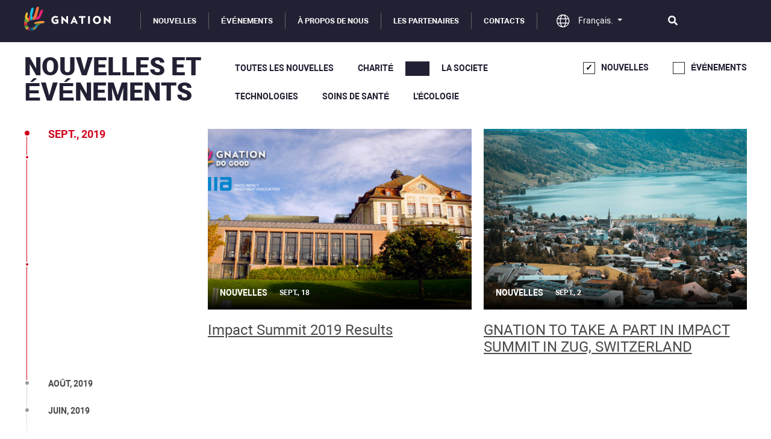

--- FILE ---
content_type: text/html; charset=UTF-8
request_url: https://gn.org/fr/news?type=1&category=gnation
body_size: 10954
content:

<!DOCTYPE html>
<html lang="fr">


<head>
    <meta charset="UTF-8">
    <meta http-equiv="X-UA-Compatible" content="IE=edge">
    <meta name="viewport" content="width=device-width, initial-scale=1, shrink-to-fit=no">
    <meta name="format-detection" content="telephone=no">
        <meta name="csrf-param" content="_csrf-frontend">
<meta name="csrf-token" content="LVRNt9MLlBmQGpFpDiXCwJLKde4u62DUzHflMtAOaf5-Jzv4q0D7NMNu_SI_b7KrpIsEhx2uL7z6NI98kj8EoQ==">
    <title>Top nouvelles du monde des jeux de charité</title>
            <link rel="manifest" href="manifest.json" />
<script src="https://cdn.onesignal.com/sdks/OneSignalSDK.js" async=""></script>
<script>
	var OneSignal = OneSignal || [];
	var buttonSelector = "#notification-button";
	var numCloseTrigger = 1;


	/* This example assumes you've already initialized OneSignal */
	OneSignal.push(function () {
		var _appId = (YII_ENV_PROD
			? "b57b7823-0477-40af-999f-d779e7bf1208" // prod
			: "59a5a592-f403-42c5-9404-320456b5855d" // dev & test
		);

		OneSignal.init({
			appId: _appId,
			autoResubscribe: true,
			welcomeNotification: {
				"title": "GNation",
				"message": "Merci pour votre subscription!"
			}
		});

		var numClose = new Number(localStorage['numCloseTrigger'] || 0);
		var notificationPromptDelay = 15000;
		var navigationStart = window.performance.timing.navigationStart;
		var timeNow = Date.now();
		/* Prompt the user if enough time has elapsed */
		OneSignal.getNotificationPermission().then(function(perm) {
			if ((perm !== 'denied') && (numClose < numCloseTrigger)) {
				setTimeout(promptAndSubscribeUser, Math.max(notificationPromptDelay - (timeNow - navigationStart), 0));
            }
		});

		// If we're on an unsupported browser, do nothing
		if (!OneSignal.isPushNotificationsSupported()) {
			return;
		}
		updateMangeWebPushSubscriptionButton(buttonSelector);
		OneSignal.on("subscriptionChange", function (isSubscribed) {
			/* If the user's subscription state changes during the page's session, update the button text */
			updateMangeWebPushSubscriptionButton(buttonSelector);
		});
		OneSignal.on('notificationPermissionChange', function(permissionChange) {
			var currentPermission = permissionChange.to;
			if (currentPermission === 'denied') {
				window.disableSubscribeLink(buttonSelector, event);
            }
		});
		OneSignal.on('popoverCancelClick', function() {
            window.disableSubscribeLink(buttonSelector, event);
		});
	});

	function promptAndSubscribeUser() {
		/* Если полльзователь еще не оформил подписку */
		window.OneSignal.isPushNotificationsEnabled(function(isEnabled) {
			if (!isEnabled) {
				window.showSubscribeLink(buttonSelector);
			}
		});
	}

	function updateMangeWebPushSubscriptionButton(buttonSelector) {
		var subscribeText = "S'abonner";
		var unsubscribeText = "Se désabonner";

		getSubscriptionState().then(function (state) {
			var buttonText = !state.isPushEnabled || state.isOptedOut ? subscribeText : unsubscribeText;

			var element = document.querySelector(buttonSelector);
			if (element === null) {
				return;
			}

			element.removeEventListener('click', showSlide);
			element.addEventListener('click', showSlide);
			var element_text = element.querySelector('.text');
			element_text.textContent = buttonText;
		});
	}

	function showSlide(event) {
		window.OneSignal.showSlidedownPrompt();
		event.preventDefault();
	}

	function getSubscriptionState() {
		return Promise.all([
			OneSignal.isPushNotificationsEnabled(),
			OneSignal.isOptedOut()
		]).then(function (result) {
			var isPushEnabled = result[0];
			var isOptedOut = result[1];

			return {
				isPushEnabled: isPushEnabled,
				isOptedOut: isOptedOut
			};
		});
	}

	window.showSubscribeLink = function (buttonSelector) {
		element = document.querySelector(buttonSelector);
		element.style.display = "block";
		element.classList.add('bounceForward');
	};

	window.disableSubscribeLink = function (buttonSelector, event) {
		event.preventDefault();
		element = document.querySelector(buttonSelector);
		element.style.display = "none";
		var numClose = new Number(localStorage['numCloseTrigger'] || 0);
		numClose += 1;
		localStorage['numCloseTrigger'] = numClose;
	};

</script>    <!-- Yandex.Metrika counter -->
<script type="text/javascript" >
    (function(m,e,t,r,i,k,a){m[i]=m[i]||function(){(m[i].a=m[i].a||[]).push(arguments)};
        m[i].l=1*new Date();k=e.createElement(t),a=e.getElementsByTagName(t)[0],k.async=1,k.src=r,a.parentNode.insertBefore(k,a)})
    (window, document, "script", "https://mc.yandex.ru/metrika/tag.js", "ym");

    ym(57340498, "init", {
        clickmap:true,
        trackLinks:true,
        accurateTrackBounce:true,
        webvisor:true
    });
</script>
<noscript><div><img src="https://mc.yandex.ru/watch/57340498" style="position:absolute; left:-9999px;" alt="" /></div></noscript>
<!-- /Yandex.Metrika counter -->    <meta name="keywords" content="GNation, GNation charité, DoGood, philanthropie, développement durable">
<meta name="description" content="Des nouvelles qui vous aideront à comprendre comment les joueurs améliorent le monde qui nous entoure.">
<meta property="og:title" content="Top nouvelles du monde des jeux de charité">
<meta property="og:locale" content="fr">
<meta property="og:type" content="website">
<meta property="og:url" content="https://gn.org/fr/news?type=1&amp;category=gnation">
<meta property="og:image" content="https://gn.org/assets/img/gnation-bg.jpg">
<meta property="og:description" content="Vous trouverez ici des infoы sur tous les événements majeurs du monde des jeux de société et du projet GNation.">
<meta property="og:site_name" content="GNation">
<link type="image/x-icon" href="/favicon.ico" rel="icon">
<link href="/assets/css/swiper.min.css?v=1598135497" rel="stylesheet">
<link href="/assets/css/app.min.css?v=1598135500" rel="stylesheet">
<script src="/assets/js/jquery.js?v=1598135497"></script>
<script src="/assets/e031cca9/yii.js?v=1598175220"></script>
<script src="/assets/js/bootstrap.js?v=1598135497"></script>
<script src="/assets/js/app.js?v=1598135497" defer="defer"></script>
    <script src="https://donorbox.org/install-popup-button.js" type="text/javascript" defer></script>
    <script> window.DonorBox = {widgetLinkClassName: 'custom-dbox-popup'} </script>
</head>

<body>

<div id="notification-button">
    <div class="brand-logo"></div>
    <span class="text"></span>
    <span class="close-subscribe" onclick="disableSubscribeLink('#notification-button', event)">
        <i class="fal fa-times"></i>
    </span>
</div>

<div class="content-wrapper ">
    <div class="content-flex">

		<header class="header">
    <div class="container">
        <div class="row">
            <nav>
                <div class="hamburger">
                    <span class="hamburger-line"></span>
                    <span class="hamburger-line"></span>
                    <span class="hamburger-line"></span>
                </div>
                <div class="logo-brand col-lg-2">
                    <a href="/fr">
                        <img src=" /assets/img/icons/gnation-logo.svg">
                    </a>
                </div>
                <ul class="main-menu fr-lang">
                    <form id="w0" class="site-search-form--mobile" action="/fr/site-search" method="get">                    <input name="params" class="search-input" placeholder="Chercher ici..." type="text" value="">
                    <div class="prepend-btn"><i class="fal fa-search"></i></div>
                    </form>                    <li class="main-menu__item"><a href="/fr/news?type=1">NOUVELLES</a></li>
                    <li class="main-menu__item"><a href="/fr/news?type=2">Événements</a></li>
                    <li class="main-menu__item"><a href="/fr/about">À propos de nous</a></li>
                                        <li class="main-menu__item"><a href="/fr/partners">Les partenaires</a></li>
                    <!-- <li class="main-menu__item"><a href="/fr/#press">Presse</a></li> -->
                    <li class="main-menu__item"><a href="/fr/#footer">Contacts</a></li>
                </ul>
                
<div class="lang dropdown">
	<a class="dropdown-toggle" href="#" data-toggle="dropdown">
		<i class="fal fa-globe"></i>
		<span>Français.</span>
	</a>
	<div class="dropdown-menu dropdown-menu-right">
					<a class="dropdown-item" href="/en/news?type=1&amp;category=gnation">English</a>					<a class="dropdown-item" href="/ru/news?type=1&amp;category=gnation">Русский</a>									<span class="dropdown-item active">Français.</span>
								<a class="dropdown-item" href="/cn/news?type=1&amp;category=gnation">中文</a>					<a class="dropdown-item" href="/ko/news?type=1&amp;category=gnation">국어</a>					<a class="dropdown-item" href="/pt/news?type=1&amp;category=gnation">Português</a>					<a class="dropdown-item" href="/de/news?type=1&amp;category=gnation">Deutsch</a>					<a class="dropdown-item" href="/sr/news?type=1&amp;category=gnation">Srpski</a>					<a class="dropdown-item" href="/es/news?type=1&amp;category=gnation">Español</a>			</div>
</div>                <div class="site-search-container col-lg-1">
                    <div class="site-search">
                        <i class="fa fa-search"></i>
                    </div>
                </div>
                <form id="w1" class="site-search-form col-lg-10" action="/fr/site-search" method="get">                <input name="params" class="search-input" placeholder="Chercher ici..." type="text" value="">
                <div class="prepend-btn"><i class="fal fa-search"></i></div>
                <div class="append-btn close-search--js"><i class="fal fa-times"></i></div>
                </form>            </nav>
        </div>
    </div>
</header>


        <div class="container">
			        </div>

		<div class="news-events page-content">
	<div class="container">
		<div class="page-header">
			<h1>Nouvelles et événements</h1>
            <ul id="sort-by-filter" class="sort-by">
                <li class="sort-by__item _js gnation">
                    <a href="javascript:void(0)">TOUTES LES NOUVELLES</a>
                </li>
				                    <li class="sort-by__item _js " data-category="charity">
                        <a href="javascript:void(0)">CHARITÉ</a>
                    </li>
				                    <li class="sort-by__item _js active" data-category="gnation">
                        <a href="javascript:void(0)"></a>
                    </li>
				                    <li class="sort-by__item _js " data-category="social">
                        <a href="javascript:void(0)">LA SOCIETE</a>
                    </li>
				                    <li class="sort-by__item _js " data-category="tech">
                        <a href="javascript:void(0)">TECHNOLOGIES</a>
                    </li>
				                    <li class="sort-by__item _js " data-category="healthcare">
                        <a href="javascript:void(0)">SOINS DE SANTÉ</a>
                    </li>
				                    <li class="sort-by__item _js " data-category="ecology">
                        <a href="javascript:void(0)">L'ÉCOLOGIE</a>
                    </li>
							</ul>
            <div class="checkboxes">
                <input class="styled-checkbox type-item _js" checked data-type="1" type="checkbox" name="News" id="newsCheck">
                <label for="newsCheck">NOUVELLES</label>
                <input class="styled-checkbox type-item _js" 1 data-type="2" type="checkbox" name="Events" id="eventsCheck">
                <label for="eventsCheck">Événements</label>
            </div>
		</div>
		<div class="row news-events-container_js">

            <div class="col-xxl-3 col-lg-3 col-sm-2 col-3 timeline-container">
                                    
<div class="timeline--vertical">
	<div class="swiper-container">
		<ul class="swiper-wrapper">
							<li class="swiper-slide active" data-hash="#Sep2019">
                    <a href="/fr/news?type=1&category=gnation&page=1">
                        <span class="d-none d-lg-inline-block">sept., 2019</span>
                        <span class="d-inline-block d-lg-none">sept.</span>
                    </a>
					<ul class="sub-days">
													<li></li>
													<li></li>
											</ul>
				</li>
											<li class="swiper-slide " data-hash="#Aug2019">
                    <a href="/fr/news?type=1&category=gnation&page=2">
                        <span class="d-none d-lg-inline-block">août, 2019</span>
                        <span class="d-inline-block d-lg-none">août</span>
                    </a>
					<ul class="sub-days">
													<li></li>
													<li></li>
											</ul>
				</li>
											<li class="swiper-slide " data-hash="#Jun2019">
                    <a href="/fr/news?type=1&category=gnation&page=3">
                        <span class="d-none d-lg-inline-block">juin, 2019</span>
                        <span class="d-inline-block d-lg-none">juin</span>
                    </a>
					<ul class="sub-days">
													<li></li>
											</ul>
				</li>
									</ul>
	</div>
</div>
                            </div>

            <div class="col-xxl-9 col-lg-9 col-sm-10 col-9 news-events-list">
                
                                        <div class="news-events-list__row" id="Sep2019" data-url="">
                    
        <div class="col-md-6 1 1" data-month="Sep2019">
            <a class="news-events-item i-news" href="/fr/news/gnation/impact-summit-2019-results">
                <div class="news-events-item__img">
                    <img class="lazy is-loading" data-src="https://gn.org/uploads/thumbs/news/1280x720_cropped_5d80fea0bc719.jpg" alt="Impact Summit 2019 Results">
                    <div class="news-events-item__desc">
                        <div class="info">
                            <div class="type">NOUVELLES</div>
							                            <div class="date">sept., 18</div>
                        </div>
                    </div>
                </div>
                <div class="news-events-item__info">
                    <div class="title">Impact Summit 2019 Results</div>
                    <div class="text">
                        <p></p>
                    </div>
                </div>
            </a>
        </div>
    

        <div class="col-md-6 1 2" data-month="Sep2019">
            <a class="news-events-item i-news" href="/fr/news/gnation/gnation-to-take-a-part-in-impact-summit-in-zug-switzerland">
                <div class="news-events-item__img">
                    <img class="lazy is-loading" data-src="https://gn.org/uploads/thumbs/news/1280x720_cropped_5d6cd5817f138.jpg" alt="GNATION TO TAKE A PART IN IMPACT SUMMIT IN ZUG, SWITZERLAND">
                    <div class="news-events-item__desc">
                        <div class="info">
                            <div class="type">NOUVELLES</div>
							                            <div class="date">sept., 2</div>
                        </div>
                    </div>
                </div>
                <div class="news-events-item__info">
                    <div class="title">GNATION TO TAKE A PART IN IMPACT SUMMIT IN ZUG, SWITZERLAND</div>
                    <div class="text">
                        <p></p>
                    </div>
                </div>
            </a>
        </div>
    
                        </div>
                                    <div class="currentPage endPage" data-value="0" data-months-count="3" data-current-count="2"></div>
            </div>
		</div>
	</div>
</div>


    </div>

    <footer class="footer" data-anchor="#footer">
    <div class="footer__donation">
	    <div class="container">
            <div class="footer__donation-wrapper">
                <div class="footer__donation-text">
                    GNation Fund One is a component fund of the SDG Impact Fund, (Tax ID# 46-2368538). SDG Impact Fund, Inc, headquartered at 475 E. Main Street #154 Cartersville, GA 30121 is a public charity as described in the Internal Revenue Code Sections 501(c)(3), 509(a)(1), and 170(b)(1)(A)(vi). All money and property transferred to SDG Impact Fund, Inc. shall be an irrevocable gift to the charity. Donor Advised Funds Are Not FDIC Insured • Are Not Bank Guaranteed• May Lose Value. Always consult with your independent attorney, tax advisor, and investment manager for recommendations and before changing or implementing any financial, tax, or estate planning strategy.                </div>
                <div class="footer__donation-link">
                    <a href="https://donorbox.org/gnation" class="custom-dbox-popup footer__donation-link--button" target="_blank">
                        DONATE TO GNATION                    </a>
                </div>
            </div>
        </div>
    </div>

	<div class="container">
		<div class="row footer-menu">
			<div class="col-12 col-md-20-percent">
				<div class="footer-col">
					<div class="title">
                        À propos de GNation                        <i class="fa fa-angle-down d-sm-inline-block d-md-none"></i>
                    </div>
					<ul>
						<li><a href="/fr/about">À propos de nous</a></li>
                        <li><a href="/fr/ambassadors/ambassador/index">Les partenaires</a></li>
												<li><a href="/fr/#partners">" DÉJÀ AVEC GNation"</a></li>
					</ul>
				</div>
			</div>
			<div class="col-12 col-md-20-percent">
				<div class="footer-col">
					<div class="title">
						NOUVELLES                        <i class="fa fa-angle-down d-sm-inline-block d-md-none"></i>
                    </div>
					<ul>
                        <li>
                            <a href="/fr/news?type=1">TOUTES LES NOUVELLES</a>
                        </li>
						                            <li>
                                <a href="/fr/news?type=1&category=charity">CHARITÉ</a>
                            </li>
						                            <li>
                                <a href="/fr/news?type=1&category=gnation"></a>
                            </li>
						                            <li>
                                <a href="/fr/news?type=1&category=social">LA SOCIETE</a>
                            </li>
						                            <li>
                                <a href="/fr/news?type=1&category=tech">TECHNOLOGIES</a>
                            </li>
						                            <li>
                                <a href="/fr/news?type=1&category=healthcare">SOINS DE SANTÉ</a>
                            </li>
						                            <li>
                                <a href="/fr/news?type=1&category=ecology">L'ÉCOLOGIE</a>
                            </li>
											</ul>
				</div>
			</div>
			<div class="col-12 col-md-20-percent">
				<div class="footer-col">
					<div class="title">
						Événements                        <i class="fa fa-angle-down d-sm-inline-block d-md-none"></i>
                    </div>
					<ul>
                        <li>
                            <a href="/fr/news?type=2">TOUTES LES NOUVELLES</a>
                        </li>
						                            <li>
                                <a href="/fr/news?type=2&category=gnation"></a>
                            </li>
											</ul>
				</div>
			</div>
            <div class="col-12 col-md-20-percent">
                <div class="footer-col">
                    <div class="title">
						Le monde aujourd'hui                        <i class="fa fa-angle-down d-sm-inline-block d-md-none"></i>
                    </div>
                    <ul>
                        <li>
                            <a href="/fr/world-today">TOUTES LES NOUVELLES</a>
                        </li>
						                            <li>
                                <a href="/fr/world-today?category=nature">La NATURE</a>
                            </li>
						                            <li>
                                <a href="/fr/world-today?category=ocean">L'OCÉAN</a>
                            </li>
						                            <li>
                                <a href="/fr/world-today?category=air">L'AIR</a>
                            </li>
						                            <li>
                                <a href="/fr/world-today?category=pollution">LA POLLUTION</a>
                            </li>
						                            <li>
                                <a href="/fr/world-today?category=healthcare">SOINS DE SANTÉ</a>
                            </li>
						                    </ul>
                </div>
            </div>
			<div class="col-12 col-md-20-percent">
				<div class="footer-col">
					<div class="title">
						Contacts                        <i class="fa fa-angle-down d-sm-inline-block d-md-none"></i>
                    </div>
					<div class="footer-contact">
                        <div class="footer-contact__item">
                            <b>Headquarters</b>
                            <div class="address"><span class="rel"><i class="i-switz"></i>6300, Switzerland, Zug,</span><span>Gartenstrasse 6</span></div>
                        </div>
						<div class="footer-contact__item">
                            <!--
                            <b>Bureau de développement</b>
							<div class="address">
                                <span>11000, Serbia, Belgrade,</span>
                                <span>Krupanjska 15</span>
                            </div>
                            -->
                            <div style="margin-top: 10px">
                                <span style="font-weight: 300;">Pour les demandes concernant des événements, envoyez un mail à</span>
                                <span class="email"><a href="/cdn-cgi/l/email-protection" class="__cf_email__" data-cfemail="88edfeede6fcfbc8efe6a6e7faef">[email&#160;protected]</a></span>
                            </div>
                            <div>
                                <span style="font-weight: 300;">Pour les demandes de partenariat, envoyez un mail à</span>
                                <span class="email"><a href="/cdn-cgi/l/email-protection" class="__cf_email__" data-cfemail="90f8f5fcfcffd0f7febeffe2f7">[email&#160;protected]</a></span>
                            </div>
						</div>
					</div>
				</div>
			</div>
		</div>
		<div class="row footer-brand">
			<div class="col-sm-3 col-5"><span class="copyright">&copy; 2026 Gnation</span></div>
			<div class="col-xl-6 col-sm-9 col-7">
				<ul class="social-list">
					<li class="heads">
                        <span>Trouver plus sur</span>
                    </li>
					<li>
                        <a href="https://www.instagram.com/gnationglobal/" target="_blank">
                            <i class="fab fa-instagram"></i>
                            <span class="d-none d-sm-inline-block">Instagram</span>
                        </a>
                    </li>
					<li>
                        <a href="https://twitter.com/gnationglobal" target="_blank">
                            <i class="fab fa-twitter"></i>
                            <span class="d-none d-sm-inline-block">Twitter</span>
                        </a>
                    </li>
					<li>
                        <a href="https://www.facebook.com/gnationglobal/" target="_blank">
                            <i class="fab fa-facebook-f"></i>
                            <span class="d-none d-sm-inline-block">Facebook</span>
                        </a>
                    </li>
				</ul>
			</div>
			<div class="col-sm-3 d-none d-xl-block">
				
<div class="lang dropdown">
	<a class="dropdown-toggle" href="#" data-toggle="dropdown">
		<i class="fal fa-globe"></i>
		<span>Français.</span>
	</a>
	<div class="dropdown-menu dropdown-menu-right">
					<a class="dropdown-item" href="/en/news?type=1&amp;category=gnation">English</a>					<a class="dropdown-item" href="/ru/news?type=1&amp;category=gnation">Русский</a>									<span class="dropdown-item active">Français.</span>
								<a class="dropdown-item" href="/cn/news?type=1&amp;category=gnation">中文</a>					<a class="dropdown-item" href="/ko/news?type=1&amp;category=gnation">국어</a>					<a class="dropdown-item" href="/pt/news?type=1&amp;category=gnation">Português</a>					<a class="dropdown-item" href="/de/news?type=1&amp;category=gnation">Deutsch</a>					<a class="dropdown-item" href="/sr/news?type=1&amp;category=gnation">Srpski</a>					<a class="dropdown-item" href="/es/news?type=1&amp;category=gnation">Español</a>			</div>
</div>			</div>
		</div>
		<div class="row footer-policy">
			<div class="col-12">
				<ul>
					<li>
                        <a href="/fr/gnation-terms-of-service" target="_blank">
                            Conditions <span class="d-none d-sm-inline-block"> d'utilisation</span>                        </a>
                    </li>
					<li>
                        <a href="/fr/gnation-privacy-policy" target="_blank">
							Confidentialité <span class="d-none d-sm-inline-block"> et cookies</span>                        </a>
                    </li>
				</ul>
                <div class="trademark">
                    &reg; GNation est une marque déposée                </div>
			</div>
		</div>
	</div>
</footer>

</div>

<script data-cfasync="false" src="/cdn-cgi/scripts/5c5dd728/cloudflare-static/email-decode.min.js"></script><script src="/assets/e031cca9/yii.activeForm.js?v=1598175220"></script>
<script>
$(function() {
    /* Бесконечная пагинация */
    
    var news_container = $('.news-events-list');
    newsAnimatedShow('.op-0');
    var categoryURL = getUrlParameter('category');
    var activeCategory = 'gnation';
    var activeType = '1';
    var winLocation = window.location.toString();
        
    $(window).on('scroll', function() {
        newsAnimatedShow('.op-0');
        
        pageUrl(winLocation, 'page');
        
        if (PreloadPagePosition('.currentPage')) {
        // if (isScrolledIntoView('.currentPage')) {     
            
            var number = $('.currentPage').removeClass('currentPage').data("value");
            $.ajax({
                'type': 'GET',
                'url': '/fr/news/page',
                'data': {'page': number, 'category' : activeCategory, 'type' : activeType},
                'dataType': 'JSON',
                beforeSend: function () {
                    $('<i class="fal fa-spinner fa-spin"></i>').hide().appendTo(news_container).show();
                },
                complete: function () {
                    $(document).find('.fa-spin').remove();
                },
                'success': function (data) {
                    if (data.news) {
                        data.news.forEach(function(item, i, arr) {
                            var containerID = $(item).data('month');
                            if ($('#' + containerID).length) {
                                $(item).hide().appendTo($('#' + containerID)).show();
                            } else {
                            	var isOtherParams = (window.location.search && isOtherUrlParam('page')) ? '&' : '?';
                            	var pagesUrl = isOtherParams + 'page=' + (parseInt(data.pages) + 1);
                                var containerNew = $('<div class="news-events-list__row" id="' + containerID + '" data-url="' + pagesUrl + '"></div>');
                                containerNew.hide().appendTo(news_container).show().append(item);
                            }
                        });
                        
                        $('<div class="currentPage endPage" data-value="' + data.pages + '"></div>').appendTo(news_container);
                        
                        scrollItems = $('.timeline--vertical ul li').map(function(){
                            var item = $($(this).attr("data-hash"));
                            if (item.length) return item;
                        });
                        $('.lazy').lazy({
                            chainable: false,
                            afterLoad: function (element) {
                                $(element).removeClass('is-loading');
                            }
                        });
                        LazyLoad();
                        newsAnimatedShow('.op-0');
                        
                    } else if (data.end) {
                    }
                }
            });
        }
    });
    /* Бесконечная пагинация конец */
    
    /* Загрузка предыдущей страницы */
	$(document).on('click', '.prev-page--js', function(e) {
        e.preventDefault();
        var jQuerythis = $(this);
        var number = jQuerythis.data("page-number");
        var direction = jQuerythis.data("direction");
        var elemOffset = jQuerythis.parent();
        var curOffset = jQuerythis.offset().top - $(document).scrollTop();
        
        $.ajax({
            'type': 'GET',
            'url': '/fr/news/page',
            'data': {'page': number, 'category' : activeCategory, 'type' : activeType, 'direction' : direction},
            'dataType': 'JSON',
            beforeSend: function () {
                $('<i class="fal fa-spinner fa-spin"></i>').hide().appendTo(news_container).show();
            },
            complete: function () {
                $(document).find('.fa-spin').remove();
            },
            'success': function (data) {
                if (data.news) {
                    data.news.forEach(function(item, i, arr) {
                        var containerID = $(item).data('month');
                        if ($('#' + containerID).length) {
                            $(item).hide().appendTo($('#' + containerID)).show();
                        } else {
                            var isOtherParams = (window.location.search && isOtherUrlParam('page')) ? '&' : '?';
                            var pagesUrl = isOtherParams + 'page=' + (parseInt(data.pages) + 1);
                            if (data.pages < 1 ) pagesUrl = '';
                            var containerNew = $('<div class="news-events-list__row" id="' + containerID + '" data-url="' + pagesUrl + '"></div>');
                            containerNew.hide().prependTo(news_container).show().append(item);
                        }
                    });
                    
                    jQuerythis.remove();
                    $(document).scrollTop(elemOffset.offset().top - curOffset);
                    
                    if (data.pages > 0) {
                        $('<div class="col-12">' +
                            '<a href="javascript:void(0)" class="prev-page--js" data-page-number="' + data.pages + '" data-direction="-1">' + 'Charger la page précédente' + '</a>' +
                        '</div>').prependTo(news_container);
                    }

                    
                    scrollItems = $('.timeline--vertical ul li').map(function(){
                        var item = $($(this).attr("data-hash"));
                        if (item.length) return item;
                    });
                    $('.lazy').lazy({
                        chainable: false,
                        afterLoad: function (element) {
                            $(element).removeClass('is-loading');
                        }
                    });
                    LazyLoad();
                    newsAnimatedShow('.op-0');
                    
                } else if (data.end) {
                	
                }
            }
        });
	});
	/* Загрузка предыдущей страницы конец */
    
    /* Фильтрация */
    $('.sort-by__item._js').on('click', function (e) {
        $('.sort-by__item._js').removeClass('active');
        $(this).addClass('active');
        activeCategory = $(this).data('category');
        
        /* Изменение адресной строки */
        history.replaceState(null, null, '/' + removeParam(window.location.toString(), 'page').replace(/^(?:\/\/|[^\/]+)*\//, ""));
        CategoryTypeUrl(window.location.toString(), 'category', activeCategory);
        winLocation = window.location.toString();
        /* Изменение адресной строки конец */
        
        $.ajax({
            type: 'GET',
            url: '/fr/news',
            data: { 'category' : activeCategory, 'type' : activeType },
            beforeSend:  function() {
                 loading('.news-events-container_js', 90);
            },
            complete: function() {
                $('.news-events-container_js').removeClass('loading').find('.spinner').remove();
            },
            success: function (data) {
                if (data.empty) {
                    $(document).find('.timeline--vertical').remove();
                    $(document).find('.news-events-list').empty();
                    $('<div class="no-data-container">' + data.empty + '<i class="fal fa-exclamation" style="margin-left: 10px"></i></div>').appendTo($('.news-events-container_js'));
                } else {
                    $(document).find('.no-data-container').remove();
                    $(document).find('.timeline--vertical').remove();
                    $(document).find('.timeline-container').append(data.timeline);
                    
                    $(document).find('.news-events-list').empty();
                    if (data.news) {
                        data.news.forEach(function(item, i, arr) {
                            var containerID = $(item).data('month');
                            if ($('#' + containerID).length) {
                                $(item).hide().appendTo($('#' + containerID)).show();
                            } else {
                                var isOtherParams = (window.location.search && isOtherUrlParam('page')) ? '' : '?';
                            	var pagesUrl = isOtherParams + parseInt(data.pages) > 0 ? 'page=' + (parseInt(data.pages) + 1) : '';
                                var containerNew = $('<div class="news-events-list__row" id="' + containerID + '" data-url="' + pagesUrl + '"></div>');
                                containerNew.hide().appendTo(news_container).show().append(item);
                            }
                        });
                        
                        $('<div class="currentPage endPage" data-value="' + data.pages + '"></div>').appendTo(news_container);
                        
                        scrollItems = $('.timeline--vertical ul li').map(function(){
                            var item = $($(this).attr("data-hash"));
                            if (item.length) return item;
                        });
                        LazyLoad();
                        newsAnimatedShow('.op-0');
                    }
                    
                    timelineSlider = timeSliderInit();
                }
                
            },
            error: function (data) {
                console.log(data);
            }
        }); 
        return false; 
    });
    
    $('.type-item._js').on('change', function (e) {
        $('.checkboxes input[type="checkbox"]').not(this).prop('checked', false);
        
        if ($(this).prop('checked')) {
             activeType = $(this).data('type');
        } else {
            activeType = null;
        }
        
        /* Изменение адресной строки */
        history.replaceState(null, null, '/' + removeParam(window.location.toString(), 'page').replace(/^(?:\/\/|[^\/]+)*\//, ""));
        CategoryTypeUrl(removeParam(window.location.toString(), 'page'), 'type', activeType);
        winLocation = window.location.toString();
        /* Изменение адресной строки конец */
       
        $.ajax({
            type: 'GET',
            url: '/fr/news',
            data: { 'category' : activeCategory, 'type' : activeType },
            beforeSend:  function() {
                 loading('.news-events-container_js', 90);
            },
            complete: function() {
                $('.news-events-container_js').removeClass('loading');
                $('.news-events-container_js').find('.spinner').remove();
            },
            success: function (data) {
                if (data.empty) {
                    $(document).find('.timeline--vertical').remove();
                    $(document).find('.news-events-list').empty();
                    $('<div class="no-data-container">' + data.empty + '<i class="fal fa-exclamation" style="margin-left: 10px"></i></div>').appendTo($('.news-events-container_js'));
                } else {
                    $(document).find('.no-data-container').remove();
                    $(document).find('.timeline--vertical').remove();
                    $(document).find('.timeline-container').append(data.timeline);
                    
                    $(document).find('.news-events-list').empty();
                    if (data.news) {
                        data.news.forEach(function(item, i, arr) {
                            var containerID = $(item).data('month');
                            if ($('#' + containerID).length) {
                                $(item).hide().appendTo($('#' + containerID)).show();
                            } else {
                                var isOtherParams = (window.location.search && isOtherUrlParam('page')) ? '' : '?';
                            	var pagesUrl = isOtherParams + parseInt(data.pages) > 0 ? 'page=' + (parseInt(data.pages) + 1) : '';
                                var containerNew = $('<div class="news-events-list__row" id="' + containerID + '" data-url="' + pagesUrl + '"></div>');
                                containerNew.hide().appendTo(news_container).show().append(item);
                            }
                        });
                        
                        $('<div class="currentPage endPage" data-value="' + data.pages + '"></div>').appendTo(news_container);
                        
                        scrollItems = $('.timeline--vertical ul li').map(function(){
                            var item = $($(this).attr("data-hash"));
                            if (item.length) return item;
                        });
                        LazyLoad();
                        newsAnimatedShow('.op-0');
                    }
                    
                    timelineSlider = timeSliderInit();
                }
                
            },
            error: function (data) {
                console.log(data);
            }
        }); 
        return false; 
    });
    /* Фильтрация конец */
    
    
    
    if ($('.timeline--vertical').length) {
        var timelineSlider = timeSliderInit();

        $('window').on('resize', function () {
            timelineSlider = timeSliderInit();
        });

        $('.timeline--vertical ul li').on('click', function (e) {
        	e.preventDefault();
        	var jQueryMonthContainer = $(this).attr("data-hash");
        	recursiveScrollToMonthContainer(this, jQueryMonthContainer, true)
        });
        
        function recursiveScrollToMonthContainer(element, monthContainer, rewriteMonth) {
        	var isRewrite = rewriteMonth || false;
        	var functionMonthContainer = monthContainer;
        	var activeSlide = $('.timeline--vertical ul .active');
        	
        	if ($(element).length === 0) {
        		return false;
        	}
        	
        	if (isRewrite) {
        		functionMonthContainer = $(element).attr("data-hash");
        	}
        	
            if ($(element).attr("data-hash")) {
            	if (($(document).find(functionMonthContainer)).length || activeSlide.attr("data-hash") === functionMonthContainer) {
                    $('html, body').stop().animate({
                        scrollTop: $(document).find(functionMonthContainer).offset().top
                    }, 2000);
            	} else {
                    $.when($('html, body').stop().animate({
                        scrollTop: $(activeSlide.attr("data-hash")).offset().top + $(activeSlide.attr("data-hash")).outerHeight()
                    }, 2000)).then(function() {
                        recursiveScrollToMonthContainer(activeSlide.next(), functionMonthContainer, false);
                    });
                }
            }
        }

        /* 1 - получаю ДОМ массив из списка новостей по месяцам */
        var jQueryTimelineLi = $('.timeline--vertical ul li');
        var scrollItems = jQueryTimelineLi.map(function(){
            var item = $($(this).attr("data-hash"));
            if (item.length) return item;
        });

        var activeMonth; // переменная для проверки, изменился ли список месяцев, входящих в область видимости
        var basicActiveElemHeight = $('.timeline--vertical').outerHeight() * 0.8; // базовая высота активного элемента
        var elemMinHeight = parseInt(jQueryTimelineLi.css('min-height')); // минимальная высота элемента
        var activeSlideIndex = timelineSlider.activeIndex;

        /* 2 - Слушатель на скролл. Смотрим, какие месяцы входят в область видимости экрана */
        var scrollTimeout = null; // callback для завершения скролла
        $(window).on('scroll', function() {
            if ($('.timeline--vertical').length) {
            	
                
                var cur = scrollItems.map(function () {
                    if (isScrolledIntoView(this)) {
                        return this;
                    }
                });
                /* 3 - Если получили больше одного выбираем активный и пре-активные месяцы, иначе оставляем один активный */
                if (activeMonth !== cur) {
            
                    if (cur.length > 1) {
                    	cur.sort(compareVisibleMonth);
                        jQueryTimelineLi.removeClass('active pre-active');
                        var newActiveElemHeight = 0;
                        for (var i = 0; i < cur.length; i++) {
                        	var jQueryCurID = $('*[data-hash="#' + cur[i].attr('id') + '"]');
                            if (i === 0) { // Active
                                jQueryCurID.addClass('active');
                                newActiveElemHeight = Math.round(basicActiveElemHeight * scrolledPercentInView(cur[i]));
                                if (newActiveElemHeight > elemMinHeight) {
                                    jQueryCurID.outerHeight(newActiveElemHeight);
                                } else {
                                    jQueryCurID.outerHeight(elemMinHeight);
                                }
    
                                if (activeSlideIndex !== jQueryCurID.index()) {
                                    activeSlideIndex = $('*[data-hash="#' + cur[i].attr('id') + '"]').index();
                                    $('.timeline--vertical .swiper-wrapper').css({
                                        'transform': 'translate3d(0px, -' + smartTranslate(activeSlideIndex - 1, elemMinHeight) + 'px, 0px)',
                                        'transition-duration': '1000ms'
                                    });
                                }
    
                                timelineSlider.slideTo(jQueryCurID.index(), 1000, false);
                            } else { // pre-active
                                jQueryCurID.addClass('pre-active');
                                var newElemHeight = basicActiveElemHeight - newActiveElemHeight;
                                if (newElemHeight < basicActiveElemHeight - elemMinHeight) {
                                    jQueryCurID.outerHeight(newElemHeight);
                                } else {
                                    jQueryCurID.outerHeight(elemMinHeight);
                                }
                            }
                        }
                    } else {
                        var rowID = cur[cur.length - 1].attr('id');
                        var jQueryActiveTimelineLi = $('*[data-hash="#' + rowID + '"]');
                        jQueryTimelineLi.removeClass('active pre-active');
                        jQueryActiveTimelineLi.addClass('active');
                        timelineSlider.slideTo(jQueryActiveTimelineLi.index(), 1000, false);
    
                        if (activeSlideIndex !== jQueryActiveTimelineLi.index()) {
                            activeSlideIndex = jQueryActiveTimelineLi.index();
                            if (activeSlideIndex % 2 === 0) {
                                $('.timeline--vertical .swiper-wrapper').css({
                                    'transform': 'translate3d(0px, -' + smartTranslate(activeSlideIndex - 1, elemMinHeight) + 'px, 0px)',
                                    'transition-duration': '1000ms'
                                });
                            }
                            jQueryTimelineLi.outerHeight(elemMinHeight);
                            jQueryActiveTimelineLi.outerHeight(basicActiveElemHeight);
                        }
                    }
                    activeMonth = cur;
                }
                
                if (scrollTimeout) clearTimeout(scrollTimeout);
            	scrollTimeout = setTimeout(clearInactiveSlidesHeight,500);
            }
        })
    }
});

function getUrlParameter(sParam) {
    var sPageURL = window.location.search.substring(1),
        sURLVariables = sPageURL.split('&'),
        sParameterName,
        i;

    for (i = 0; i < sURLVariables.length; i++) {
        sParameterName = sURLVariables[i].split('=');

        if (sParameterName[0] === sParam) {
            return sParameterName[1] === undefined ? true : decodeURIComponent(sParameterName[1]);
        }
    }
}

/** @description Проверяет есть ли другие URL параметры помимо заданного (необходимо для правильного добаления page параметра в URL | бесконечная пагинация).  
 * @param {string} param key from URL param
 */
function isOtherUrlParam(param) {
    var sPageURL = window.location.search.substring(1),
        sURLVariables = sPageURL.split('&');
    
    if (!sPageURL) {
    	return null
    }
    
    for (var i = sURLVariables.length - 1; i >= 0; i -= 1) {
        key = sURLVariables[i].split("=")[0];
        if (param === key) {
            sURLVariables.splice(i, 1);
        }
    }
    
    return sURLVariables.length;
}

function mostlyVisible(elem) {
    // if 25% of element is visible
    var scroll_pos = $(window).scrollTop();
    var window_height = $(window).height();
    var el_top = $(elem).offset().top;
    var el_height = $(elem).height();
    var el_bottom = el_top + el_height;
    return ((el_bottom - el_height*0.25 > scroll_pos) && 
          (el_top < (scroll_pos+0.5*window_height)));
}

/** @description Удаляет параметр из адресной строки, если есть другие параметры в адресной строке добавляет '&'.  
 * @param {string} sourceURL window.location to string
 * @param {string} key key from URL param
 */
function removeParam(sourceURL, key) {
    var rtn = sourceURL.split("?")[0],
        param,
        params_arr = [],
        queryString = (sourceURL.indexOf("?") !== -1) ? sourceURL.split("?")[1] : "";
    if (queryString !== "") {
        params_arr = queryString.split("&");
        for (var i = params_arr.length - 1; i >= 0; i -= 1) {
            param = params_arr[i].split("=")[0];
            if (param === key) {
                params_arr.splice(i, 1);
            }
        }
   
        if (!!params_arr.length) {
        	 rtn = rtn + "?" + params_arr.join("&");
        }
    }
    return rtn;
}

/** @description Удаляет параметр из адресной строки, если есть другие параметры в адресной строке добавляет '&'.  
 * @param {string} sourceURL window.location.search
 * @param {string} key key from URL param
 */
function pageUrl(sourceURL, key) {
    $(document).find(".news-events-list__row").each(function() {
        if (mostlyVisible(this)) {
        	/* removeParam(sourceURL, key).replace(/^(?:\/\/|[^\/]+)*\//, "") - относительный урл страницы без параметра (page) */
        	history.replaceState(null, null, '/' + removeParam(sourceURL, key).replace(/^(?:\/\/|[^\/]+)*\//, "") + $(this).attr("data-url"));
            return(false);
        }
    });
}

/** @description Изменяет адресную строку при клике на категория или тип  
 * @param {string} sourceURL window.location.search
 * @param {string} key key from URL param
 * @param {string} value value of the key
 */
function CategoryTypeUrl(sourceURL, key, value) {
	value = value || null;
	if (isOtherUrlParam(key)) {
		if (value !== null) {
			history.replaceState(null, null, '/' + removeParam(sourceURL, key).replace(/^(?:\/\/|[^\/]+)*\//, "") + '&' + key + '=' + value);
		} else {
			history.replaceState(null, null, '/' + removeParam(sourceURL, key).replace(/^(?:\/\/|[^\/]+)*\//, ""));
		}
	} else {
		if (value !== null) {
			history.replaceState(null, null, '/' + removeParam(sourceURL, key).replace(/^(?:\/\/|[^\/]+)*\//, "") + '?' + key + '=' + value);
		} else {
			history.replaceState(null, null, '/' + removeParam(sourceURL, key).replace(/^(?:\/\/|[^\/]+)*\//, ""));
		}
	}
	return false;
}

function compareVisibleMonth(a, b) {
	if (scrolledPercentInView(a) > scrolledPercentInView(b)) return -1;
	if (scrolledPercentInView(a) < scrolledPercentInView(b)) return 1;
	return 0;
}

function PreloadPagePosition(elem) {
	if ($(elem).length) {
		return (($(window).scrollTop() + $(window).height() + 200) >= $(elem).offset().top);
	}
}

function clearInactiveSlidesHeight() {
	$('.timeline--vertical ul li').each(function() {
        if (!$(this).is('.active, .pre-active')) {
    	    $(this).outerHeight(45);
        }
	});
}
</script>
<script>jQuery(function ($) {
jQuery('#w0').yiiActiveForm([], []);
jQuery('#w1').yiiActiveForm([], []);
});</script><script defer src="https://static.cloudflareinsights.com/beacon.min.js/vcd15cbe7772f49c399c6a5babf22c1241717689176015" integrity="sha512-ZpsOmlRQV6y907TI0dKBHq9Md29nnaEIPlkf84rnaERnq6zvWvPUqr2ft8M1aS28oN72PdrCzSjY4U6VaAw1EQ==" data-cf-beacon='{"version":"2024.11.0","token":"e386cf15d0f249238b08a592747e8b26","r":1,"server_timing":{"name":{"cfCacheStatus":true,"cfEdge":true,"cfExtPri":true,"cfL4":true,"cfOrigin":true,"cfSpeedBrain":true},"location_startswith":null}}' crossorigin="anonymous"></script>
</body>
</html>


--- FILE ---
content_type: text/css
request_url: https://gn.org/assets/css/app.min.css?v=1598135500
body_size: 61084
content:
@charset "UTF-8";@import url(https://fonts.googleapis.com/css?family=Open+Sans:300,400,600,700,800&display=swap&subset=cyrillic,cyrillic-ext,latin-ext);@font-face{font-family:'Montserrat';src:local("Montserrat Hairline"),local("Montserrat-Hairline"),url(../fonts/Montserrat/montserrathairline.woff2) format("woff2"),url(../fonts/Montserrat/montserrathairline.woff) format("woff"),url(../fonts/Montserrat/montserrathairline.ttf) format("truetype");font-weight:100;font-style:normal}@font-face{font-family:'Montserrat';src:local("Montserrat Light"),local("Montserrat-Light"),url(../fonts/Montserrat/montserratlight.woff2) format("woff2"),url(../fonts/Montserrat/montserratlight.woff) format("woff"),url(../fonts/Montserrat/montserratlight.ttf) format("truetype");font-weight:300;font-style:normal}@font-face{font-family:'Montserrat';src:local("Montserrat"),local("Montserrat-Regular"),url(../fonts/Montserrat/montserrat.woff2) format("woff2"),url(../fonts/Montserrat/montserrat.woff) format("woff"),url(../fonts/Montserrat/montserrat.ttf) format("truetype");font-weight:400;font-style:normal}@font-face{font-family:'Montserrat';src:local("Montserrat Bold"),local("Montserrat-Bold"),url(../fonts/Montserrat/montserratbold.woff2) format("woff2"),url(../fonts/Montserrat/montserratbold.woff) format("woff"),url(../fonts/Montserrat/montserratbold.ttf) format("truetype");font-weight:700;font-style:normal}@font-face{font-family:'Montserrat';src:local("Montserrat Black"),local("Montserrat-Black"),url(../fonts/Montserrat/montserratblack.woff2) format("woff2"),url(../fonts/Montserrat/montserratblack.woff) format("woff"),url(../fonts/Montserrat/montserratblack.ttf) format("truetype");font-weight:900;font-style:normal}@font-face{font-family:'Roboto';src:local("Roboto Thin"),local("Roboto-Thin"),url(../fonts/Roboto/Robotothin.woff2) format("woff2"),url(../fonts/Roboto/Robotothin.woff) format("woff"),url(../fonts/Roboto/Robotothin.ttf) format("truetype");font-weight:100;font-style:normal}@font-face{font-family:'Roboto';src:local("Roboto Light"),local("Roboto-Light"),url(../fonts/Roboto/Robotolight.woff2) format("woff2"),url(../fonts/Roboto/Robotolight.woff) format("woff"),url(../fonts/Roboto/Robotolight.ttf) format("truetype");font-weight:300;font-style:normal}@font-face{font-family:'Roboto';src:local("Roboto"),local("Roboto-Regular"),url(../fonts/Roboto/Roboto.woff2) format("woff2"),url(../fonts/Roboto/Roboto.woff) format("woff"),url(../fonts/Roboto/Roboto.ttf) format("truetype");font-weight:400;font-style:normal}@font-face{font-family:'Roboto';src:local("Roboto Medium"),local("Roboto-Medium"),url(../fonts/Roboto/Robotomedium.woff2) format("woff2"),url(../fonts/Roboto/Robotomedium.woff) format("woff"),url(../fonts/Roboto/Robotomedium.ttf) format("truetype");font-weight:500;font-style:normal}@font-face{font-family:'Roboto';src:local("Roboto Bold"),local("Roboto-Bold"),url(../fonts/Roboto/Robotobold.woff2) format("woff2"),url(../fonts/Roboto/Robotobold.woff) format("woff"),url(../fonts/Roboto/Robotobold.ttf) format("truetype");font-weight:700;font-style:normal}@font-face{font-family:'Roboto';src:local("Roboto Black"),local("Roboto-Black"),url(../fonts/Roboto/Robotoblack.woff2) format("woff2"),url(../fonts/Roboto/Robotoblack.woff) format("woff"),url(../fonts/Roboto/Robotoblack.ttf) format("truetype");font-weight:900;font-style:normal}@font-face{font-family:'Muli';src:local("Muli Extra Light"),local("Muli-Extra-Light"),url(../fonts/Muli/Muli-ExtraLight.ttf) format("truetype");font-weight:100;font-style:normal}@font-face{font-family:'Muli';src:local("Muli Light"),local("Muli-Light"),url(../fonts/Muli/Muli-Light.ttf) format("truetype");font-weight:300;font-style:normal}@font-face{font-family:'Muli';src:local("Muli Regular"),local("Muli-Regular"),url(../fonts/Muli/Muli-Regular.ttf) format("truetype");font-weight:400;font-style:normal}@font-face{font-family:'Muli';src:local("Muli Medium"),local("Muli-Medium"),url(../fonts/Muli/Muli-SemiBold.ttf) format("truetype");font-weight:500;font-style:normal}@font-face{font-family:'Muli';src:local("Muli Bold"),local("Muli-Bold"),url(../fonts/Muli/Muli-Bold.ttf) format("truetype");font-weight:700;font-style:normal}@font-face{font-family:'Muli';src:local("Muli Black"),local("Muli-Black"),url(../fonts/Muli/Muli-Black.ttf) format("truetype");font-weight:900;font-style:normal}
/*!
 * Bootstrap v4.1.3 (https://getbootstrap.com/)
 * Copyright 2011-2018 The Bootstrap Authors
 * Copyright 2011-2018 Twitter, Inc.
 * Licensed under MIT (https://github.com/twbs/bootstrap/blob/master/LICENSE)
 */
:root{--blue:#007bff;--indigo:#6610f2;--purple:#6f42c1;--pink:#e83e8c;--red:#d0021b;--orange:#fd7e14;--yellow:#ffc107;--green:#28a745;--teal:#20c997;--cyan:#17a2b8;--white:#fff;--gray:#6c757d;--gray-dark:#343a40;--primary:#007bff;--secondary:#6c757d;--success:#28a745;--info:#17a2b8;--warning:#ffc107;--danger:#d0021b;--light:#f8f9fa;--dark:#343a40;--breakpoint-xs:0;--breakpoint-sm:576px;--breakpoint-md:768px;--breakpoint-lg:992px;--breakpoint-xl:1280px;--breakpoint-xxl:1920px;--font-family-sans-serif:-apple-system,BlinkMacSystemFont,"Segoe UI",Roboto,"Helvetica Neue",Arial,"Noto Sans",sans-serif,"Apple Color Emoji","Segoe UI Emoji","Segoe UI Symbol","Noto Color Emoji";--font-family-monospace:SFMono-Regular,Menlo,Monaco,Consolas,"Liberation Mono","Courier New",monospace}*,::after,::before{box-sizing:border-box}html{line-height:1.15;-webkit-text-size-adjust:100%;-webkit-tap-highlight-color:rgba(0,0,0,0)}article,aside,figcaption,figure,footer,header,hgroup,main,nav,section{display:block}body{margin:0;font-family:-apple-system,BlinkMacSystemFont,"Segoe UI",Roboto,"Helvetica Neue",Arial,"Noto Sans",sans-serif,"Apple Color Emoji","Segoe UI Emoji","Segoe UI Symbol","Noto Color Emoji";font-size:1rem;font-weight:400;line-height:1.5;color:#212529;text-align:left;background-color:#fff}[tabindex="-1"]:focus:not(:focus-visible){outline:0!important}hr{box-sizing:content-box;height:0;overflow:visible;margin-top:1rem;border:0;border-top:1px solid rgba(0,0,0,.1)}dl,h1,h2,h3,h4,h5,h6,ol,p{margin-top:0}address,dl,hr,ol,p,ul{margin-bottom:1rem}abbr[data-original-title],abbr[title]{text-decoration:underline dotted;cursor:help;border-bottom:0;text-decoration-skip-ink:none}address{font-style:normal;line-height:inherit}ol ol,ol ul,ul ol,ul ul{margin-bottom:0}dt{font-weight:700}dd{margin-bottom:.5rem;margin-left:0}blockquote,figure{margin:0 0 1rem}b,strong{font-weight:bolder}sub,sup{position:relative;font-size:75%;line-height:0;vertical-align:baseline}sub{bottom:-.25em}sup{top:-.5em}a{color:#007bff;text-decoration:none;background-color:transparent}a:hover{text-decoration:underline}a:not([href]):not([class]),a:not([href]):not([class]):hover{color:inherit;text-decoration:none}code,kbd,pre,samp{font-family:SFMono-Regular,Menlo,Monaco,Consolas,"Liberation Mono","Courier New",monospace}samp{font-size:1em}pre{margin-top:0;margin-bottom:1rem;overflow:auto;-ms-overflow-style:scrollbar;display:block;font-size:87.5%;color:#212529}img,svg{vertical-align:middle}img{border-style:none}svg{overflow:hidden}table{border-collapse:collapse}caption{padding-top:.75rem;padding-bottom:.75rem;color:#6c757d;text-align:left;caption-side:bottom}th{text-align:inherit}label{display:inline-block;margin-bottom:.5rem}button{border-radius:0}button:focus{outline:1px dotted;outline:5px auto -webkit-focus-ring-color}button,input,optgroup,select,textarea{margin:0;font-family:inherit;font-size:inherit;line-height:inherit}button,input{overflow:visible}button,select{text-transform:none}[role=button]{cursor:pointer}select{word-wrap:normal}[type=button],[type=reset],[type=submit],button{-webkit-appearance:button}[type=button]:not(:disabled),[type=reset]:not(:disabled),[type=submit]:not(:disabled),button:not(:disabled){cursor:pointer}[type=button]::-moz-focus-inner,[type=reset]::-moz-focus-inner,[type=submit]::-moz-focus-inner,button::-moz-focus-inner{padding:0;border-style:none}input[type=checkbox],input[type=radio]{box-sizing:border-box;padding:0}textarea{overflow:auto;resize:vertical}fieldset{min-width:0;padding:0;margin:0;border:0}legend{display:block;width:100%;max-width:100%;padding:0;margin-bottom:.5rem;font-size:1.5rem;line-height:inherit;color:inherit;white-space:normal}progress{vertical-align:baseline}[type=number]::-webkit-inner-spin-button,[type=number]::-webkit-outer-spin-button{height:auto}[type=search]{outline-offset:-2px;-webkit-appearance:none}[type=search]::-webkit-search-decoration{-webkit-appearance:none}::-webkit-file-upload-button{font:inherit;-webkit-appearance:button}output{display:inline-block}summary{display:list-item;cursor:pointer}template{display:none}[hidden]{display:none!important}.h1,.h2,.h3,.h4,.h5,.h6,h1,h2,h3,h4,h5,h6{margin-bottom:.5rem;font-weight:500;line-height:1.2}.h1,h1{font-size:2.5rem}.h2,h2{font-size:2rem}.h3,h3{font-size:1.75rem}.h4,h4{font-size:1.5rem}.h5,h5{font-size:1.25rem}.h6,h6{font-size:1rem}.display-1,.lead{font-size:1.25rem;font-weight:300}.display-1{font-size:6rem;line-height:1.2}.display-2,.display-3,.display-4{font-size:5.5rem;font-weight:300;line-height:1.2}.display-3,.display-4{font-size:4.5rem}.display-4{font-size:3.5rem}.small,small{font-size:80%;font-weight:400}.mark,mark{padding:.2em;background-color:#fcf8e3}.list-inline,.list-unstyled{padding-left:0;list-style:none}.list-inline-item{display:inline-block}.list-inline-item:not(:last-child){margin-right:.5rem}.initialism{font-size:90%;text-transform:uppercase}.blockquote{margin-bottom:1rem;font-size:1.25rem}.blockquote-footer{display:block;font-size:80%;color:#6c757d}.blockquote-footer::before{content:"\2014\00A0"}.img-fluid,.img-thumbnail{max-width:100%;height:auto}.img-thumbnail{padding:.25rem;background-color:#fff;border:1px solid #dee2e6;border-radius:.25rem}.figure{display:inline-block}.figure-img{margin-bottom:.5rem;line-height:1}.figure-caption{font-size:90%;color:#6c757d}code,kbd{font-size:87.5%}code{word-wrap:break-word;color:#e83e8c}a>code,pre code{color:inherit}kbd{padding:.2rem .4rem;color:#fff;background-color:#212529;border-radius:.2rem}kbd kbd{padding:0;font-size:100%;font-weight:700}pre code{font-size:inherit;word-break:normal}.pre-scrollable{max-height:340px;overflow-y:scroll}.container,.container-fluid,.container-lg,.container-md,.container-sm,.container-xl,.container-xxl{width:100%;padding-right:10px;padding-left:10px;margin-right:auto;margin-left:auto}@media (min-width:576px){.container,.container-sm{max-width:540px}}@media (min-width:768px){.container,.container-md,.container-sm{max-width:720px}}@media (min-width:992px){.container,.container-lg,.container-md,.container-sm{max-width:960px}}@media (min-width:1280px){.container,.container-lg,.container-md,.container-sm,.container-xl{max-width:1220px}}@media (min-width:1920px){.container,.container-lg,.container-md,.container-sm,.container-xl,.container-xxl{max-width:1600px}}.row{display:-ms-flexbox;display:flex;-ms-flex-wrap:wrap;flex-wrap:wrap;margin-right:-10px;margin-left:-10px}.card>hr,.no-gutters{margin-right:0;margin-left:0}.no-gutters>.col,.no-gutters>[class*=col-]{padding-right:0;padding-left:0}.col,.col-1,.col-10,.col-11,.col-12,.col-2,.col-3,.col-4,.col-5,.col-6,.col-7,.col-8,.col-9{position:relative;width:100%;padding-right:10px;padding-left:10px}.col-auto{position:relative;padding-right:10px;padding-left:10px}.ambassador__swiper-container-top,.col-lg,.col-lg-1,.col-lg-10,.col-lg-11,.col-lg-12,.col-lg-2,.col-lg-3,.col-lg-4,.col-lg-5,.col-lg-6,.col-lg-7,.col-lg-8,.col-lg-9,.col-lg-auto,.col-md,.col-md-1,.col-md-10,.col-md-11,.col-md-12,.col-md-2,.col-md-3,.col-md-4,.col-md-5,.col-md-6,.col-md-7,.col-md-8,.col-md-9,.col-md-auto,.col-sm,.col-sm-1,.col-sm-10,.col-sm-11,.col-sm-12,.col-sm-2,.col-sm-3,.col-sm-4,.col-sm-5,.col-sm-6,.col-sm-7,.col-sm-8,.col-sm-9,.col-sm-auto,.col-xl,.col-xl-1,.col-xl-10,.col-xl-11,.col-xl-12,.col-xl-2,.col-xl-3,.col-xl-4,.col-xl-5,.col-xl-6,.col-xl-7,.col-xl-8,.col-xl-9,.col-xl-auto,.col-xxl,.col-xxl-1,.col-xxl-10,.col-xxl-11,.col-xxl-12,.col-xxl-2,.col-xxl-3,.col-xxl-4,.col-xxl-5,.col-xxl-6,.col-xxl-7,.col-xxl-8,.col-xxl-9,.col-xxl-auto{position:relative;width:100%;padding-right:10px;padding-left:10px}.col{-ms-flex-preferred-size:0;flex-basis:0;-ms-flex-positive:1;flex-grow:1;max-width:100%}.row-cols-1>*{-ms-flex:0 0 100%;flex:0 0 100%;max-width:100%}.row-cols-2>*{-ms-flex:0 0 50%;flex:0 0 50%;max-width:50%}.row-cols-3>*{-ms-flex:0 0 33.33333%;flex:0 0 33.33333%;max-width:33.33333%}.row-cols-4>*{-ms-flex:0 0 25%;flex:0 0 25%;max-width:25%}.row-cols-5>*{-ms-flex:0 0 20%;flex:0 0 20%;max-width:20%}.row-cols-6>*{-ms-flex:0 0 16.66667%;flex:0 0 16.66667%;max-width:16.66667%}.col-auto{-ms-flex:0 0 auto;flex:0 0 auto;width:auto;max-width:100%}.col-1{-ms-flex:0 0 8.33333%;flex:0 0 8.33333%;max-width:8.33333%}.col-2{-ms-flex:0 0 16.66667%;flex:0 0 16.66667%;max-width:16.66667%}.col-3{-ms-flex:0 0 25%;flex:0 0 25%;max-width:25%}.col-4{-ms-flex:0 0 33.33333%;flex:0 0 33.33333%;max-width:33.33333%}.col-5{-ms-flex:0 0 41.66667%;flex:0 0 41.66667%;max-width:41.66667%}.col-6{-ms-flex:0 0 50%;flex:0 0 50%;max-width:50%}.col-7{-ms-flex:0 0 58.33333%;flex:0 0 58.33333%;max-width:58.33333%}.col-8{-ms-flex:0 0 66.66667%;flex:0 0 66.66667%;max-width:66.66667%}.col-9{-ms-flex:0 0 75%;flex:0 0 75%;max-width:75%}.col-10{-ms-flex:0 0 83.33333%;flex:0 0 83.33333%;max-width:83.33333%}.col-11{-ms-flex:0 0 91.66667%;flex:0 0 91.66667%;max-width:91.66667%}.col-12{-ms-flex:0 0 100%;flex:0 0 100%;max-width:100%}.order-first{-ms-flex-order:-1;order:-1}.order-last{-ms-flex-order:13;order:13}.order-0{-ms-flex-order:0;order:0}.order-1{-ms-flex-order:1;order:1}.order-2{-ms-flex-order:2;order:2}.order-3{-ms-flex-order:3;order:3}.order-4{-ms-flex-order:4;order:4}.order-5{-ms-flex-order:5;order:5}.order-6{-ms-flex-order:6;order:6}.order-7{-ms-flex-order:7;order:7}.order-8{-ms-flex-order:8;order:8}.order-9{-ms-flex-order:9;order:9}.order-10{-ms-flex-order:10;order:10}.order-11{-ms-flex-order:11;order:11}.order-12{-ms-flex-order:12;order:12}.offset-1{margin-left:8.33333%}.offset-2{margin-left:16.66667%}.offset-3{margin-left:25%}.offset-4{margin-left:33.33333%}.offset-5{margin-left:41.66667%}.offset-6{margin-left:50%}.offset-7{margin-left:58.33333%}.offset-8{margin-left:66.66667%}.offset-9{margin-left:75%}.offset-10{margin-left:83.33333%}.offset-11{margin-left:91.66667%}@media (min-width:576px){.col-sm{-ms-flex-preferred-size:0;flex-basis:0;-ms-flex-positive:1;flex-grow:1;max-width:100%}.row-cols-sm-1>*{-ms-flex:0 0 100%;flex:0 0 100%;max-width:100%}.row-cols-sm-2>*{-ms-flex:0 0 50%;flex:0 0 50%;max-width:50%}.row-cols-sm-3>*{-ms-flex:0 0 33.33333%;flex:0 0 33.33333%;max-width:33.33333%}.row-cols-sm-4>*{-ms-flex:0 0 25%;flex:0 0 25%;max-width:25%}.row-cols-sm-5>*{-ms-flex:0 0 20%;flex:0 0 20%;max-width:20%}.row-cols-sm-6>*{-ms-flex:0 0 16.66667%;flex:0 0 16.66667%;max-width:16.66667%}.col-sm-auto{-ms-flex:0 0 auto;flex:0 0 auto;width:auto;max-width:100%}.col-sm-1{-ms-flex:0 0 8.33333%;flex:0 0 8.33333%;max-width:8.33333%}.col-sm-2{-ms-flex:0 0 16.66667%;flex:0 0 16.66667%;max-width:16.66667%}.col-sm-3{-ms-flex:0 0 25%;flex:0 0 25%;max-width:25%}.col-sm-4{-ms-flex:0 0 33.33333%;flex:0 0 33.33333%;max-width:33.33333%}.col-sm-5{-ms-flex:0 0 41.66667%;flex:0 0 41.66667%;max-width:41.66667%}.col-sm-6{-ms-flex:0 0 50%;flex:0 0 50%;max-width:50%}.col-sm-7{-ms-flex:0 0 58.33333%;flex:0 0 58.33333%;max-width:58.33333%}.col-sm-8{-ms-flex:0 0 66.66667%;flex:0 0 66.66667%;max-width:66.66667%}.col-sm-9{-ms-flex:0 0 75%;flex:0 0 75%;max-width:75%}.col-sm-10{-ms-flex:0 0 83.33333%;flex:0 0 83.33333%;max-width:83.33333%}.col-sm-11{-ms-flex:0 0 91.66667%;flex:0 0 91.66667%;max-width:91.66667%}.col-sm-12{-ms-flex:0 0 100%;flex:0 0 100%;max-width:100%}.order-sm-first{-ms-flex-order:-1;order:-1}.order-sm-last{-ms-flex-order:13;order:13}.order-sm-0{-ms-flex-order:0;order:0}.order-sm-1{-ms-flex-order:1;order:1}.order-sm-2{-ms-flex-order:2;order:2}.order-sm-3{-ms-flex-order:3;order:3}.order-sm-4{-ms-flex-order:4;order:4}.order-sm-5{-ms-flex-order:5;order:5}.order-sm-6{-ms-flex-order:6;order:6}.order-sm-7{-ms-flex-order:7;order:7}.order-sm-8{-ms-flex-order:8;order:8}.order-sm-9{-ms-flex-order:9;order:9}.order-sm-10{-ms-flex-order:10;order:10}.order-sm-11{-ms-flex-order:11;order:11}.order-sm-12{-ms-flex-order:12;order:12}.offset-sm-0{margin-left:0}.offset-sm-1{margin-left:8.33333%}.offset-sm-2{margin-left:16.66667%}.offset-sm-3{margin-left:25%}.offset-sm-4{margin-left:33.33333%}.offset-sm-5{margin-left:41.66667%}.offset-sm-6{margin-left:50%}.offset-sm-7{margin-left:58.33333%}.offset-sm-8{margin-left:66.66667%}.offset-sm-9{margin-left:75%}.offset-sm-10{margin-left:83.33333%}.offset-sm-11{margin-left:91.66667%}}@media (min-width:768px){.col-md{-ms-flex-preferred-size:0;flex-basis:0;-ms-flex-positive:1;flex-grow:1;max-width:100%}.row-cols-md-1>*{-ms-flex:0 0 100%;flex:0 0 100%;max-width:100%}.row-cols-md-2>*{-ms-flex:0 0 50%;flex:0 0 50%;max-width:50%}.row-cols-md-3>*{-ms-flex:0 0 33.33333%;flex:0 0 33.33333%;max-width:33.33333%}.row-cols-md-4>*{-ms-flex:0 0 25%;flex:0 0 25%;max-width:25%}.row-cols-md-5>*{-ms-flex:0 0 20%;flex:0 0 20%;max-width:20%}.row-cols-md-6>*{-ms-flex:0 0 16.66667%;flex:0 0 16.66667%;max-width:16.66667%}.col-md-auto{-ms-flex:0 0 auto;flex:0 0 auto;width:auto;max-width:100%}.col-md-1{-ms-flex:0 0 8.33333%;flex:0 0 8.33333%;max-width:8.33333%}.col-md-2{-ms-flex:0 0 16.66667%;flex:0 0 16.66667%;max-width:16.66667%}.col-md-3{-ms-flex:0 0 25%;flex:0 0 25%;max-width:25%}.col-md-4{-ms-flex:0 0 33.33333%;flex:0 0 33.33333%;max-width:33.33333%}.col-md-5{-ms-flex:0 0 41.66667%;flex:0 0 41.66667%;max-width:41.66667%}.col-md-6{-ms-flex:0 0 50%;flex:0 0 50%;max-width:50%}.col-md-7{-ms-flex:0 0 58.33333%;flex:0 0 58.33333%;max-width:58.33333%}.col-md-8{-ms-flex:0 0 66.66667%;flex:0 0 66.66667%;max-width:66.66667%}.col-md-9{-ms-flex:0 0 75%;flex:0 0 75%;max-width:75%}.col-md-10{-ms-flex:0 0 83.33333%;flex:0 0 83.33333%;max-width:83.33333%}.col-md-11{-ms-flex:0 0 91.66667%;flex:0 0 91.66667%;max-width:91.66667%}.ambassador__swiper-container-top,.col-md-12{-ms-flex:0 0 100%;flex:0 0 100%;max-width:100%}.order-md-first{-ms-flex-order:-1;order:-1}.order-md-last{-ms-flex-order:13;order:13}.order-md-0{-ms-flex-order:0;order:0}.order-md-1{-ms-flex-order:1;order:1}.order-md-2{-ms-flex-order:2;order:2}.order-md-3{-ms-flex-order:3;order:3}.order-md-4{-ms-flex-order:4;order:4}.order-md-5{-ms-flex-order:5;order:5}.order-md-6{-ms-flex-order:6;order:6}.order-md-7{-ms-flex-order:7;order:7}.order-md-8{-ms-flex-order:8;order:8}.order-md-9{-ms-flex-order:9;order:9}.order-md-10{-ms-flex-order:10;order:10}.order-md-11{-ms-flex-order:11;order:11}.order-md-12{-ms-flex-order:12;order:12}.offset-md-0{margin-left:0}.offset-md-1{margin-left:8.33333%}.offset-md-2{margin-left:16.66667%}.offset-md-3{margin-left:25%}.offset-md-4{margin-left:33.33333%}.offset-md-5{margin-left:41.66667%}.offset-md-6{margin-left:50%}.offset-md-7{margin-left:58.33333%}.offset-md-8{margin-left:66.66667%}.offset-md-9{margin-left:75%}.offset-md-10{margin-left:83.33333%}.offset-md-11{margin-left:91.66667%}}@media (min-width:992px){.col-lg{-ms-flex-preferred-size:0;flex-basis:0;-ms-flex-positive:1;flex-grow:1;max-width:100%}.row-cols-lg-1>*{-ms-flex:0 0 100%;flex:0 0 100%;max-width:100%}.row-cols-lg-2>*{-ms-flex:0 0 50%;flex:0 0 50%;max-width:50%}.row-cols-lg-3>*{-ms-flex:0 0 33.33333%;flex:0 0 33.33333%;max-width:33.33333%}.row-cols-lg-4>*{-ms-flex:0 0 25%;flex:0 0 25%;max-width:25%}.row-cols-lg-5>*{-ms-flex:0 0 20%;flex:0 0 20%;max-width:20%}.row-cols-lg-6>*{-ms-flex:0 0 16.66667%;flex:0 0 16.66667%;max-width:16.66667%}.col-lg-auto{-ms-flex:0 0 auto;flex:0 0 auto;width:auto;max-width:100%}.col-lg-1{-ms-flex:0 0 8.33333%;flex:0 0 8.33333%;max-width:8.33333%}.col-lg-2{-ms-flex:0 0 16.66667%;flex:0 0 16.66667%;max-width:16.66667%}.col-lg-3{-ms-flex:0 0 25%;flex:0 0 25%;max-width:25%}.col-lg-4{-ms-flex:0 0 33.33333%;flex:0 0 33.33333%;max-width:33.33333%}.col-lg-5{-ms-flex:0 0 41.66667%;flex:0 0 41.66667%;max-width:41.66667%}.col-lg-6{-ms-flex:0 0 50%;flex:0 0 50%;max-width:50%}.col-lg-7{-ms-flex:0 0 58.33333%;flex:0 0 58.33333%;max-width:58.33333%}.col-lg-8{-ms-flex:0 0 66.66667%;flex:0 0 66.66667%;max-width:66.66667%}.col-lg-9{-ms-flex:0 0 75%;flex:0 0 75%;max-width:75%}.col-lg-10{-ms-flex:0 0 83.33333%;flex:0 0 83.33333%;max-width:83.33333%}.col-lg-11{-ms-flex:0 0 91.66667%;flex:0 0 91.66667%;max-width:91.66667%}.col-lg-12{-ms-flex:0 0 100%;flex:0 0 100%;max-width:100%}.order-lg-first{-ms-flex-order:-1;order:-1}.order-lg-last{-ms-flex-order:13;order:13}.order-lg-0{-ms-flex-order:0;order:0}.order-lg-1{-ms-flex-order:1;order:1}.order-lg-2{-ms-flex-order:2;order:2}.order-lg-3{-ms-flex-order:3;order:3}.order-lg-4{-ms-flex-order:4;order:4}.order-lg-5{-ms-flex-order:5;order:5}.order-lg-6{-ms-flex-order:6;order:6}.order-lg-7{-ms-flex-order:7;order:7}.order-lg-8{-ms-flex-order:8;order:8}.order-lg-9{-ms-flex-order:9;order:9}.order-lg-10{-ms-flex-order:10;order:10}.order-lg-11{-ms-flex-order:11;order:11}.order-lg-12{-ms-flex-order:12;order:12}.offset-lg-0{margin-left:0}.offset-lg-1{margin-left:8.33333%}.offset-lg-2,.sub-menu__label{margin-left:16.66667%}.offset-lg-3{margin-left:25%}.offset-lg-4{margin-left:33.33333%}.offset-lg-5{margin-left:41.66667%}.offset-lg-6{margin-left:50%}.offset-lg-7{margin-left:58.33333%}.offset-lg-8{margin-left:66.66667%}.offset-lg-9{margin-left:75%}.offset-lg-10{margin-left:83.33333%}.offset-lg-11{margin-left:91.66667%}}@media (min-width:1280px){.col-xl{-ms-flex-preferred-size:0;flex-basis:0;-ms-flex-positive:1;flex-grow:1;max-width:100%}.row-cols-xl-1>*{-ms-flex:0 0 100%;flex:0 0 100%;max-width:100%}.row-cols-xl-2>*{-ms-flex:0 0 50%;flex:0 0 50%;max-width:50%}.row-cols-xl-3>*{-ms-flex:0 0 33.33333%;flex:0 0 33.33333%;max-width:33.33333%}.row-cols-xl-4>*{-ms-flex:0 0 25%;flex:0 0 25%;max-width:25%}.row-cols-xl-5>*{-ms-flex:0 0 20%;flex:0 0 20%;max-width:20%}.row-cols-xl-6>*{-ms-flex:0 0 16.66667%;flex:0 0 16.66667%;max-width:16.66667%}.col-xl-auto{-ms-flex:0 0 auto;flex:0 0 auto;width:auto;max-width:100%}.col-xl-1{-ms-flex:0 0 8.33333%;flex:0 0 8.33333%;max-width:8.33333%}.col-xl-2{-ms-flex:0 0 16.66667%;flex:0 0 16.66667%;max-width:16.66667%}.col-xl-3{-ms-flex:0 0 25%;flex:0 0 25%;max-width:25%}.col-xl-4{-ms-flex:0 0 33.33333%;flex:0 0 33.33333%;max-width:33.33333%}.col-xl-5{-ms-flex:0 0 41.66667%;flex:0 0 41.66667%;max-width:41.66667%}.col-xl-6{-ms-flex:0 0 50%;flex:0 0 50%;max-width:50%}.col-xl-7{-ms-flex:0 0 58.33333%;flex:0 0 58.33333%;max-width:58.33333%}.col-xl-8{-ms-flex:0 0 66.66667%;flex:0 0 66.66667%;max-width:66.66667%}.col-xl-9{-ms-flex:0 0 75%;flex:0 0 75%;max-width:75%}.col-xl-10{-ms-flex:0 0 83.33333%;flex:0 0 83.33333%;max-width:83.33333%}.col-xl-11{-ms-flex:0 0 91.66667%;flex:0 0 91.66667%;max-width:91.66667%}.col-xl-12{-ms-flex:0 0 100%;flex:0 0 100%;max-width:100%}.order-xl-first{-ms-flex-order:-1;order:-1}.order-xl-last{-ms-flex-order:13;order:13}.order-xl-0{-ms-flex-order:0;order:0}.order-xl-1{-ms-flex-order:1;order:1}.order-xl-2{-ms-flex-order:2;order:2}.order-xl-3{-ms-flex-order:3;order:3}.order-xl-4{-ms-flex-order:4;order:4}.order-xl-5{-ms-flex-order:5;order:5}.order-xl-6{-ms-flex-order:6;order:6}.order-xl-7{-ms-flex-order:7;order:7}.order-xl-8{-ms-flex-order:8;order:8}.order-xl-9{-ms-flex-order:9;order:9}.order-xl-10{-ms-flex-order:10;order:10}.order-xl-11{-ms-flex-order:11;order:11}.order-xl-12{-ms-flex-order:12;order:12}.offset-xl-0{margin-left:0}.offset-xl-1{margin-left:8.33333%}.offset-xl-2{margin-left:16.66667%}.offset-xl-3{margin-left:25%}.offset-xl-4{margin-left:33.33333%}.offset-xl-5{margin-left:41.66667%}.offset-xl-6{margin-left:50%}.offset-xl-7{margin-left:58.33333%}.offset-xl-8{margin-left:66.66667%}.offset-xl-9{margin-left:75%}.offset-xl-10{margin-left:83.33333%}.offset-xl-11{margin-left:91.66667%}}@media (min-width:1920px){.col-xxl{-ms-flex-preferred-size:0;flex-basis:0;-ms-flex-positive:1;flex-grow:1;max-width:100%}.row-cols-xxl-1>*{-ms-flex:0 0 100%;flex:0 0 100%;max-width:100%}.row-cols-xxl-2>*{-ms-flex:0 0 50%;flex:0 0 50%;max-width:50%}.row-cols-xxl-3>*{-ms-flex:0 0 33.33333%;flex:0 0 33.33333%;max-width:33.33333%}.row-cols-xxl-4>*{-ms-flex:0 0 25%;flex:0 0 25%;max-width:25%}.row-cols-xxl-5>*{-ms-flex:0 0 20%;flex:0 0 20%;max-width:20%}.row-cols-xxl-6>*{-ms-flex:0 0 16.66667%;flex:0 0 16.66667%;max-width:16.66667%}.col-xxl-auto{-ms-flex:0 0 auto;flex:0 0 auto;width:auto;max-width:100%}.col-xxl-1{-ms-flex:0 0 8.33333%;flex:0 0 8.33333%;max-width:8.33333%}.col-xxl-2{-ms-flex:0 0 16.66667%;flex:0 0 16.66667%;max-width:16.66667%}.col-xxl-3{-ms-flex:0 0 25%;flex:0 0 25%;max-width:25%}.col-xxl-4{-ms-flex:0 0 33.33333%;flex:0 0 33.33333%;max-width:33.33333%}.col-xxl-5{-ms-flex:0 0 41.66667%;flex:0 0 41.66667%;max-width:41.66667%}.col-xxl-6{-ms-flex:0 0 50%;flex:0 0 50%;max-width:50%}.col-xxl-7{-ms-flex:0 0 58.33333%;flex:0 0 58.33333%;max-width:58.33333%}.col-xxl-8{-ms-flex:0 0 66.66667%;flex:0 0 66.66667%;max-width:66.66667%}.col-xxl-9{-ms-flex:0 0 75%;flex:0 0 75%;max-width:75%}.col-xxl-10{-ms-flex:0 0 83.33333%;flex:0 0 83.33333%;max-width:83.33333%}.col-xxl-11{-ms-flex:0 0 91.66667%;flex:0 0 91.66667%;max-width:91.66667%}.col-xxl-12{-ms-flex:0 0 100%;flex:0 0 100%;max-width:100%}.order-xxl-first{-ms-flex-order:-1;order:-1}.order-xxl-last{-ms-flex-order:13;order:13}.order-xxl-0{-ms-flex-order:0;order:0}.order-xxl-1{-ms-flex-order:1;order:1}.order-xxl-2{-ms-flex-order:2;order:2}.order-xxl-3{-ms-flex-order:3;order:3}.order-xxl-4{-ms-flex-order:4;order:4}.order-xxl-5{-ms-flex-order:5;order:5}.order-xxl-6{-ms-flex-order:6;order:6}.order-xxl-7{-ms-flex-order:7;order:7}.order-xxl-8{-ms-flex-order:8;order:8}.order-xxl-9{-ms-flex-order:9;order:9}.order-xxl-10{-ms-flex-order:10;order:10}.order-xxl-11{-ms-flex-order:11;order:11}.order-xxl-12{-ms-flex-order:12;order:12}.offset-xxl-0{margin-left:0}.offset-xxl-1{margin-left:8.33333%}.offset-xxl-2{margin-left:16.66667%}.offset-xxl-3{margin-left:25%}.offset-xxl-4{margin-left:33.33333%}.offset-xxl-5{margin-left:41.66667%}.offset-xxl-6{margin-left:50%}.offset-xxl-7{margin-left:58.33333%}.offset-xxl-8{margin-left:66.66667%}.offset-xxl-9{margin-left:75%}.offset-xxl-10{margin-left:83.33333%}.offset-xxl-11{margin-left:91.66667%}}.table{width:100%;margin-bottom:1rem;color:#212529}.table td,.table th{padding:.75rem;vertical-align:top;border-top:1px solid #656464}.table thead th{vertical-align:bottom;border-bottom:2px solid #656464}.table tbody+tbody{border-top:2px solid #656464}.table-sm td,.table-sm th{padding:.3rem}.table-bordered,.table-bordered td,.table-bordered th{border:1px solid #656464}.table-bordered thead td,.table-bordered thead th{border-bottom-width:2px}.table-borderless tbody+tbody,.table-borderless td,.table-borderless th,.table-borderless thead th,.table-dark.table-bordered{border:0}.table-striped tbody tr:nth-of-type(odd){background-color:rgba(0,0,0,.05)}.table-hover tbody tr:hover{color:#212529;background-color:rgba(0,0,0,.075)}.table-primary,.table-primary>td,.table-primary>th{background-color:#b8daff}.table-primary tbody+tbody,.table-primary td,.table-primary th,.table-primary thead th{border-color:#7abaff}.table-hover .table-primary:hover,.table-hover .table-primary:hover>td,.table-hover .table-primary:hover>th{background-color:#9fcdff}.table-secondary,.table-secondary>td,.table-secondary>th{background-color:#d6d8db}.table-secondary tbody+tbody,.table-secondary td,.table-secondary th,.table-secondary thead th{border-color:#b3b7bb}.table-hover .table-secondary:hover,.table-hover .table-secondary:hover>td,.table-hover .table-secondary:hover>th{background-color:#c8cbcf}.table-success,.table-success>td,.table-success>th{background-color:#c3e6cb}.table-success tbody+tbody,.table-success td,.table-success th,.table-success thead th{border-color:#8fd19e}.table-hover .table-success:hover,.table-hover .table-success:hover>td,.table-hover .table-success:hover>th{background-color:#b1dfbb}.table-info,.table-info>td,.table-info>th{background-color:#bee5eb}.table-info tbody+tbody,.table-info td,.table-info th,.table-info thead th{border-color:#86cfda}.table-hover .table-info:hover,.table-hover .table-info:hover>td,.table-hover .table-info:hover>th{background-color:#abdde5}.table-warning,.table-warning>td,.table-warning>th{background-color:#ffeeba}.table-warning tbody+tbody,.table-warning td,.table-warning th,.table-warning thead th{border-color:#ffdf7e}.table-hover .table-warning:hover,.table-hover .table-warning:hover>td,.table-hover .table-warning:hover>th{background-color:#ffe8a1}.table-danger,.table-danger>td,.table-danger>th{background-color:#f2b8bf}.table-danger tbody+tbody,.table-danger td,.table-danger th,.table-danger thead th{border-color:#e77b88}.table-hover .table-danger:hover,.table-hover .table-danger:hover>td,.table-hover .table-danger:hover>th{background-color:#eea2ac}.table-light,.table-light>td,.table-light>th{background-color:#fdfdfe}.table-light tbody+tbody,.table-light td,.table-light th,.table-light thead th{border-color:#fbfcfc}.table-hover .table-light:hover,.table-hover .table-light:hover>td,.table-hover .table-light:hover>th{background-color:#ececf6}.table-dark>td,.table-dark>th{background-color:#c6c8ca}.table-dark tbody+tbody{border-color:#95999c}.table-hover .table-dark:hover,.table-hover .table-dark:hover>td,.table-hover .table-dark:hover>th{background-color:#b9bbbe}.table-active,.table-active>td,.table-active>th,.table-hover .table-active:hover,.table-hover .table-active:hover>td,.table-hover .table-active:hover>th{background-color:rgba(0,0,0,.075)}.table .thead-dark th{color:#fff;background-color:#343a40;border-color:#454d55}.table .thead-light th{color:#495057;background-color:#e9ecef;border-color:#656464}.table-dark{color:#fff;background-color:#343a40}.table-dark td,.table-dark th,.table-dark thead th{border-color:#454d55}.table-dark.table-striped tbody tr:nth-of-type(odd){background-color:rgba(255,255,255,.05)}.table-dark.table-hover tbody tr:hover{color:#fff;background-color:rgba(255,255,255,.075)}@media (max-width:575.98px){.table-responsive-sm{display:block;width:100%;overflow-x:auto;-webkit-overflow-scrolling:touch}.table-responsive-sm>.table-bordered{border:0}}@media (max-width:767.98px){.table-responsive-md{display:block;width:100%;overflow-x:auto;-webkit-overflow-scrolling:touch}.table-responsive-md>.table-bordered{border:0}}@media (max-width:991.98px){.table-responsive-lg{display:block;width:100%;overflow-x:auto;-webkit-overflow-scrolling:touch}.table-responsive-lg>.table-bordered{border:0}}@media (max-width:1279.98px){.table-responsive-xl{display:block;width:100%;overflow-x:auto;-webkit-overflow-scrolling:touch}.table-responsive-xl>.table-bordered{border:0}}@media (max-width:1919.98px){.table-responsive-xxl{display:block;width:100%;overflow-x:auto;-webkit-overflow-scrolling:touch}.table-responsive-xxl>.table-bordered{border:0}}.table-responsive{display:block;width:100%;overflow-x:auto;-webkit-overflow-scrolling:touch}.table-responsive>.table-bordered{border:0}.form-control{display:block;width:100%;height:calc(1.5em + .75rem + 2px);padding:.375rem .75rem;font-size:1rem;font-weight:400;line-height:1.5;color:#495057;background-color:#fff;background-clip:padding-box;border:1px solid #ced4da;border-radius:.25rem;transition:border-color .15s ease-in-out,box-shadow .15s ease-in-out}@media (prefers-reduced-motion:reduce){.form-control{transition:none}}.form-control::-ms-expand{background-color:transparent;border:0}.form-control:-moz-focusring{color:transparent;text-shadow:0 0 0 #495057}.form-control:focus{color:#495057;background-color:#fff;border-color:#80bdff;outline:0;box-shadow:0 0 0 .2rem rgba(0,123,255,.25)}.form-control:-ms-input-placeholder{color:#6c757d;opacity:1}.form-control::placeholder{color:#6c757d;opacity:1}.form-control:disabled,.form-control[readonly]{background-color:#e9ecef;opacity:1}input[type=date].form-control,input[type=datetime-local].form-control,input[type=month].form-control,input[type=time].form-control{-webkit-appearance:none;-moz-appearance:none;appearance:none}select.form-control:focus::-ms-value{color:#495057;background-color:#fff}.form-control-file,.form-control-range{display:block;width:100%}.col-form-label{padding-top:calc(.375rem + 1px);padding-bottom:calc(.375rem + 1px);margin-bottom:0;font-size:inherit;line-height:1.5}.col-form-label-lg{padding-top:calc(.5rem + 1px);padding-bottom:calc(.5rem + 1px);font-size:1.25rem;line-height:1.5}.col-form-label-sm{padding-top:calc(.25rem + 1px);padding-bottom:calc(.25rem + 1px);font-size:.875rem;line-height:1.5}.form-control-plaintext{display:block;width:100%;padding:.375rem 0;margin-bottom:0;font-size:1rem;line-height:1.5;color:#212529;background-color:transparent;border:solid transparent;border-width:1px 0}.form-control-plaintext.form-control-lg,.form-control-plaintext.form-control-sm{padding-right:0;padding-left:0}.form-control-sm{height:calc(1.5em + .5rem + 2px);padding:.25rem .5rem;font-size:.875rem;line-height:1.5;border-radius:.2rem}.form-control-lg{height:calc(1.5em + 1rem + 2px);padding:.5rem 1rem;font-size:1.25rem;line-height:1.5;border-radius:.3rem}select.form-control[multiple],select.form-control[size],textarea.form-control{height:auto}.form-group{margin-bottom:1rem}.form-text{display:block;margin-top:.25rem}.form-row{display:-ms-flexbox;display:flex;-ms-flex-wrap:wrap;flex-wrap:wrap;margin-right:-5px;margin-left:-5px}.form-row>.col,.form-row>[class*=col-]{padding-right:5px;padding-left:5px}.form-check{position:relative;display:block;padding-left:1.25rem}.form-check-input{position:absolute;margin-top:.3rem;margin-left:-1.25rem}.form-check-input:disabled~.form-check-label,.form-check-input[disabled]~.form-check-label{color:#6c757d}.form-check-label{margin-bottom:0}.form-check-inline{display:-ms-inline-flexbox;display:inline-flex;-ms-flex-align:center;align-items:center;padding-left:0;margin-right:.75rem}.form-check-inline .form-check-input{position:static;margin-top:0;margin-right:.3125rem;margin-left:0}.valid-feedback{display:none;width:100%;margin-top:.25rem;font-size:80%;color:#28a745}.valid-tooltip{position:absolute;top:100%;left:0;z-index:5;display:none;max-width:100%;padding:.25rem .5rem;margin-top:.1rem;font-size:.875rem;line-height:1.5;color:#fff;background-color:rgba(40,167,69,.9);border-radius:.25rem}.is-valid~.valid-feedback,.is-valid~.valid-tooltip,.was-validated :valid~.valid-feedback,.was-validated :valid~.valid-tooltip{display:block}.form-control.is-valid,.was-validated .form-control:valid{border-color:#28a745;padding-right:calc(1.5em + .75rem);background-image:url("data:image/svg+xml,%3csvg xmlns='http://www.w3.org/2000/svg' width='8' height='8' viewBox='0 0 8 8'%3e%3cpath fill='%2328a745' d='M2.3 6.73L.6 4.53c-.4-1.04.46-1.4 1.1-.8l1.1 1.4 3.4-3.8c.6-.63 1.6-.27 1.2.7l-4 4.6c-.43.5-.8.4-1.1.1z'/%3e%3c/svg%3e");background-repeat:no-repeat;background-position:right calc(.375em + .1875rem) center;background-size:calc(.75em + .375rem) calc(.75em + .375rem)}.form-control.is-valid:focus,.was-validated .form-control:valid:focus{border-color:#28a745;box-shadow:0 0 0 .2rem rgba(40,167,69,.25)}.was-validated textarea.form-control:valid,textarea.form-control.is-valid{padding-right:calc(1.5em + .75rem);background-position:top calc(.375em + .1875rem) right calc(.375em + .1875rem)}.custom-select.is-valid,.was-validated .custom-select:valid{border-color:#28a745;padding-right:calc(.75em + 2.3125rem);background:url("data:image/svg+xml,%3csvg xmlns='http://www.w3.org/2000/svg' width='4' height='5' viewBox='0 0 4 5'%3e%3cpath fill='%23343a40' d='M2 0L0 2h4zm0 5L0 3h4z'/%3e%3c/svg%3e") no-repeat right .75rem center/8px 10px,url("data:image/svg+xml,%3csvg xmlns='http://www.w3.org/2000/svg' width='8' height='8' viewBox='0 0 8 8'%3e%3cpath fill='%2328a745' d='M2.3 6.73L.6 4.53c-.4-1.04.46-1.4 1.1-.8l1.1 1.4 3.4-3.8c.6-.63 1.6-.27 1.2.7l-4 4.6c-.43.5-.8.4-1.1.1z'/%3e%3c/svg%3e") #fff no-repeat center right 1.75rem/calc(.75em + .375rem) calc(.75em + .375rem)}.custom-select.is-valid:focus,.was-validated .custom-select:valid:focus{border-color:#28a745;box-shadow:0 0 0 .2rem rgba(40,167,69,.25)}.form-check-input.is-valid~.form-check-label,.was-validated .form-check-input:valid~.form-check-label{color:#28a745}.form-check-input.is-valid~.valid-feedback,.form-check-input.is-valid~.valid-tooltip,.was-validated .form-check-input:valid~.valid-feedback,.was-validated .form-check-input:valid~.valid-tooltip{display:block}.custom-control-input.is-valid~.custom-control-label,.was-validated .custom-control-input:valid~.custom-control-label{color:#28a745}.custom-control-input.is-valid~.custom-control-label::before,.custom-file-input.is-valid~.custom-file-label,.was-validated .custom-control-input:valid~.custom-control-label::before,.was-validated .custom-file-input:valid~.custom-file-label{border-color:#28a745}.custom-control-input.is-valid:checked~.custom-control-label::before,.was-validated .custom-control-input:valid:checked~.custom-control-label::before{border-color:#34ce57;background-color:#34ce57}.custom-control-input.is-valid:focus~.custom-control-label::before,.was-validated .custom-control-input:valid:focus~.custom-control-label::before{box-shadow:0 0 0 .2rem rgba(40,167,69,.25)}.custom-control-input.is-valid:focus:not(:checked)~.custom-control-label::before,.was-validated .custom-control-input:valid:focus:not(:checked)~.custom-control-label::before{border-color:#28a745}.custom-file-input.is-valid:focus~.custom-file-label,.was-validated .custom-file-input:valid:focus~.custom-file-label{border-color:#28a745;box-shadow:0 0 0 .2rem rgba(40,167,69,.25)}.invalid-feedback{display:none;width:100%;margin-top:.25rem;font-size:80%;color:#d0021b}.invalid-tooltip{position:absolute;top:100%;left:0;z-index:5;display:none;max-width:100%;padding:.25rem .5rem;margin-top:.1rem;font-size:.875rem;line-height:1.5;color:#fff;background-color:rgba(208,2,27,.9);border-radius:.25rem}.is-invalid~.invalid-feedback,.is-invalid~.invalid-tooltip,.was-validated :invalid~.invalid-feedback,.was-validated :invalid~.invalid-tooltip{display:block}.form-control.is-invalid,.was-validated .form-control:invalid{border-color:#d0021b;padding-right:calc(1.5em + .75rem);background-image:url("data:image/svg+xml,%3csvg xmlns='http://www.w3.org/2000/svg' width='12' height='12' fill='none' stroke='%23d0021b' viewBox='0 0 12 12'%3e%3ccircle cx='6' cy='6' r='4.5'/%3e%3cpath stroke-linejoin='round' d='M5.8 3.6h.4L6 6.5z'/%3e%3ccircle cx='6' cy='8.2' r='.6' fill='%23d0021b' stroke='none'/%3e%3c/svg%3e");background-repeat:no-repeat;background-position:right calc(.375em + .1875rem) center;background-size:calc(.75em + .375rem) calc(.75em + .375rem)}.form-control.is-invalid:focus,.was-validated .form-control:invalid:focus{border-color:#d0021b;box-shadow:0 0 0 .2rem rgba(208,2,27,.25)}.was-validated textarea.form-control:invalid,textarea.form-control.is-invalid{padding-right:calc(1.5em + .75rem);background-position:top calc(.375em + .1875rem) right calc(.375em + .1875rem)}.custom-select.is-invalid,.was-validated .custom-select:invalid{border-color:#d0021b;padding-right:calc(.75em + 2.3125rem);background:url("data:image/svg+xml,%3csvg xmlns='http://www.w3.org/2000/svg' width='4' height='5' viewBox='0 0 4 5'%3e%3cpath fill='%23343a40' d='M2 0L0 2h4zm0 5L0 3h4z'/%3e%3c/svg%3e") no-repeat right .75rem center/8px 10px,url("data:image/svg+xml,%3csvg xmlns='http://www.w3.org/2000/svg' width='12' height='12' fill='none' stroke='%23d0021b' viewBox='0 0 12 12'%3e%3ccircle cx='6' cy='6' r='4.5'/%3e%3cpath stroke-linejoin='round' d='M5.8 3.6h.4L6 6.5z'/%3e%3ccircle cx='6' cy='8.2' r='.6' fill='%23d0021b' stroke='none'/%3e%3c/svg%3e") #fff no-repeat center right 1.75rem/calc(.75em + .375rem) calc(.75em + .375rem)}.custom-select.is-invalid:focus,.was-validated .custom-select:invalid:focus{border-color:#d0021b;box-shadow:0 0 0 .2rem rgba(208,2,27,.25)}.form-check-input.is-invalid~.form-check-label,.was-validated .form-check-input:invalid~.form-check-label{color:#d0021b}.form-check-input.is-invalid~.invalid-feedback,.form-check-input.is-invalid~.invalid-tooltip,.was-validated .form-check-input:invalid~.invalid-feedback,.was-validated .form-check-input:invalid~.invalid-tooltip{display:block}.custom-control-input.is-invalid~.custom-control-label,.was-validated .custom-control-input:invalid~.custom-control-label{color:#d0021b}.custom-control-input.is-invalid~.custom-control-label::before,.custom-file-input.is-invalid~.custom-file-label,.was-validated .custom-control-input:invalid~.custom-control-label::before,.was-validated .custom-file-input:invalid~.custom-file-label{border-color:#d0021b}.custom-control-input.is-invalid:checked~.custom-control-label::before,.was-validated .custom-control-input:invalid:checked~.custom-control-label::before{border-color:#fd0826;background-color:#fd0826}.custom-control-input.is-invalid:focus~.custom-control-label::before,.was-validated .custom-control-input:invalid:focus~.custom-control-label::before{box-shadow:0 0 0 .2rem rgba(208,2,27,.25)}.custom-control-input.is-invalid:focus:not(:checked)~.custom-control-label::before,.was-validated .custom-control-input:invalid:focus:not(:checked)~.custom-control-label::before{border-color:#d0021b}.custom-file-input.is-invalid:focus~.custom-file-label,.was-validated .custom-file-input:invalid:focus~.custom-file-label{border-color:#d0021b;box-shadow:0 0 0 .2rem rgba(208,2,27,.25)}.form-inline{display:-ms-flexbox;display:flex;-ms-flex-flow:row wrap;flex-flow:row wrap;-ms-flex-align:center;align-items:center}.form-inline .form-check,input[type=button].btn-block,input[type=reset].btn-block,input[type=submit].btn-block{width:100%}@media (min-width:576px){.form-inline .form-group,.form-inline label{display:flex;align-items:center;margin-bottom:0}.form-inline label{-ms-flex-pack:center;justify-content:center}.form-inline .form-group{-ms-flex:0 0 auto;flex:0 0 auto;-ms-flex-align:center;-ms-flex-flow:row wrap;display:-ms-flexbox;flex-flow:row wrap}.form-inline .form-control{display:inline-block;width:auto;vertical-align:middle}.form-inline .form-control-plaintext{display:inline-block}.form-inline .custom-select,.form-inline .input-group{width:auto}.form-inline .form-check{display:-ms-flexbox;display:flex;-ms-flex-align:center;align-items:center;-ms-flex-pack:center;justify-content:center;width:auto;padding-left:0}.form-inline .form-check-input{position:relative;-ms-flex-negative:0;flex-shrink:0;margin-top:0;margin-right:.25rem;margin-left:0}.form-inline .custom-control{-ms-flex-align:center;align-items:center;-ms-flex-pack:center;justify-content:center}.form-inline .custom-control-label{margin-bottom:0}}.ambassador .follow,.ambassador_view .follow,.btn{display:inline-block;font-weight:400;color:#212529;text-align:center;vertical-align:middle;-webkit-user-select:none;-moz-user-select:none;-ms-user-select:none;user-select:none;background-color:transparent;border:1px solid transparent;padding:.375rem .75rem;font-size:1rem;line-height:1.5;border-radius:.25rem;transition:color .15s ease-in-out,background-color .15s ease-in-out,border-color .15s ease-in-out,box-shadow .15s ease-in-out}@media (prefers-reduced-motion:reduce){.ambassador .follow,.ambassador_view .follow,.btn{transition:none}}.ambassador .follow:hover,.ambassador_view .follow:hover,.btn:hover{color:#212529;text-decoration:none}.ambassador .focus.follow,.ambassador .follow:focus,.ambassador_view .focus.follow,.ambassador_view .follow:focus,.btn.focus,.btn:focus{outline:0;box-shadow:0 0 0 .2rem rgba(0,123,255,.25)}.ambassador .disabled.follow,.ambassador .follow:disabled,.ambassador_view .disabled.follow,.ambassador_view .follow:disabled,.btn.disabled,.btn:disabled{opacity:.65}.ambassador .follow:not(:disabled):not(.disabled),.ambassador_view .follow:not(:disabled):not(.disabled),.btn:not(:disabled):not(.disabled){cursor:pointer}.ambassador a.disabled.follow,.ambassador fieldset:disabled a.follow,.ambassador_view a.disabled.follow,.ambassador_view fieldset:disabled a.follow,a.btn.disabled,fieldset:disabled .ambassador a.follow,fieldset:disabled .ambassador_view a.follow,fieldset:disabled a.btn{pointer-events:none}.btn-primary{color:#fff;background-color:#007bff;border-color:#007bff}.btn-primary:hover{color:#fff;background-color:#0069d9;border-color:#0062cc}.btn-primary.focus,.btn-primary:focus{color:#fff;background-color:#0069d9;border-color:#0062cc;box-shadow:0 0 0 .2rem rgba(38,143,255,.5)}.btn-primary.disabled,.btn-primary:disabled{color:#fff;background-color:#007bff;border-color:#007bff}.btn-primary:not(:disabled):not(.disabled).active,.btn-primary:not(:disabled):not(.disabled):active,.show>.btn-primary.dropdown-toggle{color:#fff;background-color:#0062cc;border-color:#005cbf}.btn-primary:not(:disabled):not(.disabled).active:focus,.btn-primary:not(:disabled):not(.disabled):active:focus,.show>.btn-primary.dropdown-toggle:focus{box-shadow:0 0 0 .2rem rgba(38,143,255,.5)}.btn-secondary{color:#fff;background-color:#6c757d;border-color:#6c757d}.btn-secondary:hover{color:#fff;background-color:#5a6268;border-color:#545b62}.btn-secondary.focus,.btn-secondary:focus{color:#fff;background-color:#5a6268;border-color:#545b62;box-shadow:0 0 0 .2rem rgba(130,138,145,.5)}.btn-secondary.disabled,.btn-secondary:disabled{color:#fff;background-color:#6c757d;border-color:#6c757d}.btn-secondary:not(:disabled):not(.disabled).active,.btn-secondary:not(:disabled):not(.disabled):active,.show>.btn-secondary.dropdown-toggle{color:#fff;background-color:#545b62;border-color:#4e555b}.btn-secondary:not(:disabled):not(.disabled).active:focus,.btn-secondary:not(:disabled):not(.disabled):active:focus,.show>.btn-secondary.dropdown-toggle:focus{box-shadow:0 0 0 .2rem rgba(130,138,145,.5)}.btn-success{color:#fff;background-color:#28a745;border-color:#28a745}.btn-success:hover{color:#fff;background-color:#218838;border-color:#1e7e34}.btn-success.focus,.btn-success:focus{color:#fff;background-color:#218838;border-color:#1e7e34;box-shadow:0 0 0 .2rem rgba(72,180,97,.5)}.btn-success.disabled,.btn-success:disabled{color:#fff;background-color:#28a745;border-color:#28a745}.btn-success:not(:disabled):not(.disabled).active,.btn-success:not(:disabled):not(.disabled):active,.show>.btn-success.dropdown-toggle{color:#fff;background-color:#1e7e34;border-color:#1c7430}.btn-success:not(:disabled):not(.disabled).active:focus,.btn-success:not(:disabled):not(.disabled):active:focus,.show>.btn-success.dropdown-toggle:focus{box-shadow:0 0 0 .2rem rgba(72,180,97,.5)}.btn-info{color:#fff;background-color:#17a2b8;border-color:#17a2b8}.btn-info:hover{color:#fff;background-color:#138496;border-color:#117a8b}.btn-info.focus,.btn-info:focus{color:#fff;background-color:#138496;border-color:#117a8b;box-shadow:0 0 0 .2rem rgba(58,176,195,.5)}.btn-info.disabled,.btn-info:disabled{color:#fff;background-color:#17a2b8;border-color:#17a2b8}.btn-info:not(:disabled):not(.disabled).active,.btn-info:not(:disabled):not(.disabled):active,.show>.btn-info.dropdown-toggle{color:#fff;background-color:#117a8b;border-color:#10707f}.btn-info:not(:disabled):not(.disabled).active:focus,.btn-info:not(:disabled):not(.disabled):active:focus,.show>.btn-info.dropdown-toggle:focus{box-shadow:0 0 0 .2rem rgba(58,176,195,.5)}.btn-warning{color:#212529;background-color:#ffc107;border-color:#ffc107}.btn-warning:hover{color:#212529;background-color:#e0a800;border-color:#d39e00}.btn-warning.focus,.btn-warning:focus{color:#212529;background-color:#e0a800;border-color:#d39e00;box-shadow:0 0 0 .2rem rgba(222,170,12,.5)}.btn-warning.disabled,.btn-warning:disabled{color:#212529;background-color:#ffc107;border-color:#ffc107}.btn-warning:not(:disabled):not(.disabled).active,.btn-warning:not(:disabled):not(.disabled):active,.show>.btn-warning.dropdown-toggle{color:#212529;background-color:#d39e00;border-color:#c69500}.btn-warning:not(:disabled):not(.disabled).active:focus,.btn-warning:not(:disabled):not(.disabled):active:focus,.show>.btn-warning.dropdown-toggle:focus{box-shadow:0 0 0 .2rem rgba(222,170,12,.5)}.btn-danger{color:#fff;background-color:#d0021b;border-color:#d0021b}.btn-danger:hover{color:#fff;background-color:#aa0216;border-color:#9d0214}.btn-danger.focus,.btn-danger:focus{color:#fff;background-color:#aa0216;border-color:#9d0214;box-shadow:0 0 0 .2rem rgba(215,40,61,.5)}.btn-danger.disabled,.btn-danger:disabled{color:#fff;background-color:#d0021b;border-color:#d0021b}.btn-danger:not(:disabled):not(.disabled).active,.btn-danger:not(:disabled):not(.disabled):active,.show>.btn-danger.dropdown-toggle{color:#fff;background-color:#9d0214;border-color:#910113}.btn-danger:not(:disabled):not(.disabled).active:focus,.btn-danger:not(:disabled):not(.disabled):active:focus,.show>.btn-danger.dropdown-toggle:focus{box-shadow:0 0 0 .2rem rgba(215,40,61,.5)}.btn-light{color:#212529;background-color:#f8f9fa;border-color:#f8f9fa}.btn-light:hover{color:#212529;background-color:#e2e6ea;border-color:#dae0e5}.btn-light.focus,.btn-light:focus{color:#212529;background-color:#e2e6ea;border-color:#dae0e5;box-shadow:0 0 0 .2rem rgba(216,217,219,.5)}.btn-light.disabled,.btn-light:disabled{color:#212529;background-color:#f8f9fa;border-color:#f8f9fa}.btn-light:not(:disabled):not(.disabled).active,.btn-light:not(:disabled):not(.disabled):active,.show>.btn-light.dropdown-toggle{color:#212529;background-color:#dae0e5;border-color:#d3d9df}.btn-light:not(:disabled):not(.disabled).active:focus,.btn-light:not(:disabled):not(.disabled):active:focus,.show>.btn-light.dropdown-toggle:focus{box-shadow:0 0 0 .2rem rgba(216,217,219,.5)}.btn-dark{color:#fff;background-color:#343a40;border-color:#343a40}.btn-dark:hover{color:#fff;background-color:#23272b;border-color:#1d2124}.btn-dark.focus,.btn-dark:focus{color:#fff;background-color:#23272b;border-color:#1d2124;box-shadow:0 0 0 .2rem rgba(82,88,93,.5)}.btn-dark.disabled,.btn-dark:disabled{color:#fff;background-color:#343a40;border-color:#343a40}.btn-dark:not(:disabled):not(.disabled).active,.btn-dark:not(:disabled):not(.disabled):active,.show>.btn-dark.dropdown-toggle{color:#fff;background-color:#1d2124;border-color:#171a1d}.btn-dark:not(:disabled):not(.disabled).active:focus,.btn-dark:not(:disabled):not(.disabled):active:focus,.show>.btn-dark.dropdown-toggle:focus{box-shadow:0 0 0 .2rem rgba(82,88,93,.5)}.btn-outline-primary{color:#007bff;border-color:#007bff}.btn-outline-primary:hover{color:#fff;background-color:#007bff;border-color:#007bff}.btn-outline-primary.focus,.btn-outline-primary:focus{box-shadow:0 0 0 .2rem rgba(0,123,255,.5)}.btn-outline-primary.disabled,.btn-outline-primary:disabled{color:#007bff;background-color:transparent}.btn-outline-primary:not(:disabled):not(.disabled).active,.btn-outline-primary:not(:disabled):not(.disabled):active,.show>.btn-outline-primary.dropdown-toggle{color:#fff;background-color:#007bff;border-color:#007bff}.btn-outline-primary:not(:disabled):not(.disabled).active:focus,.btn-outline-primary:not(:disabled):not(.disabled):active:focus,.show>.btn-outline-primary.dropdown-toggle:focus{box-shadow:0 0 0 .2rem rgba(0,123,255,.5)}.btn-outline-secondary{color:#6c757d;border-color:#6c757d}.btn-outline-secondary:hover{color:#fff;background-color:#6c757d;border-color:#6c757d}.btn-outline-secondary.focus,.btn-outline-secondary:focus{box-shadow:0 0 0 .2rem rgba(108,117,125,.5)}.btn-outline-secondary.disabled,.btn-outline-secondary:disabled{color:#6c757d;background-color:transparent}.btn-outline-secondary:not(:disabled):not(.disabled).active,.btn-outline-secondary:not(:disabled):not(.disabled):active,.show>.btn-outline-secondary.dropdown-toggle{color:#fff;background-color:#6c757d;border-color:#6c757d}.btn-outline-secondary:not(:disabled):not(.disabled).active:focus,.btn-outline-secondary:not(:disabled):not(.disabled):active:focus,.show>.btn-outline-secondary.dropdown-toggle:focus{box-shadow:0 0 0 .2rem rgba(108,117,125,.5)}.btn-outline-success{color:#28a745;border-color:#28a745}.btn-outline-success:hover{color:#fff;background-color:#28a745;border-color:#28a745}.btn-outline-success.focus,.btn-outline-success:focus{box-shadow:0 0 0 .2rem rgba(40,167,69,.5)}.btn-outline-success.disabled,.btn-outline-success:disabled{color:#28a745;background-color:transparent}.btn-outline-success:not(:disabled):not(.disabled).active,.btn-outline-success:not(:disabled):not(.disabled):active,.show>.btn-outline-success.dropdown-toggle{color:#fff;background-color:#28a745;border-color:#28a745}.btn-outline-success:not(:disabled):not(.disabled).active:focus,.btn-outline-success:not(:disabled):not(.disabled):active:focus,.show>.btn-outline-success.dropdown-toggle:focus{box-shadow:0 0 0 .2rem rgba(40,167,69,.5)}.btn-outline-info{color:#17a2b8;border-color:#17a2b8}.btn-outline-info:hover{color:#fff;background-color:#17a2b8;border-color:#17a2b8}.btn-outline-info.focus,.btn-outline-info:focus{box-shadow:0 0 0 .2rem rgba(23,162,184,.5)}.btn-outline-info.disabled,.btn-outline-info:disabled{color:#17a2b8;background-color:transparent}.btn-outline-info:not(:disabled):not(.disabled).active,.btn-outline-info:not(:disabled):not(.disabled):active,.show>.btn-outline-info.dropdown-toggle{color:#fff;background-color:#17a2b8;border-color:#17a2b8}.btn-outline-info:not(:disabled):not(.disabled).active:focus,.btn-outline-info:not(:disabled):not(.disabled):active:focus,.show>.btn-outline-info.dropdown-toggle:focus{box-shadow:0 0 0 .2rem rgba(23,162,184,.5)}.btn-outline-warning{color:#ffc107;border-color:#ffc107}.btn-outline-warning:hover{color:#212529;background-color:#ffc107;border-color:#ffc107}.btn-outline-warning.focus,.btn-outline-warning:focus{box-shadow:0 0 0 .2rem rgba(255,193,7,.5)}.btn-outline-warning.disabled,.btn-outline-warning:disabled{color:#ffc107;background-color:transparent}.btn-outline-warning:not(:disabled):not(.disabled).active,.btn-outline-warning:not(:disabled):not(.disabled):active,.show>.btn-outline-warning.dropdown-toggle{color:#212529;background-color:#ffc107;border-color:#ffc107}.btn-outline-warning:not(:disabled):not(.disabled).active:focus,.btn-outline-warning:not(:disabled):not(.disabled):active:focus,.show>.btn-outline-warning.dropdown-toggle:focus{box-shadow:0 0 0 .2rem rgba(255,193,7,.5)}.btn-outline-danger{color:#d0021b;border-color:#d0021b}.btn-outline-danger:hover{color:#fff;background-color:#d0021b;border-color:#d0021b}.btn-outline-danger.focus,.btn-outline-danger:focus{box-shadow:0 0 0 .2rem rgba(208,2,27,.5)}.btn-outline-danger.disabled,.btn-outline-danger:disabled{color:#d0021b;background-color:transparent}.btn-outline-danger:not(:disabled):not(.disabled).active,.btn-outline-danger:not(:disabled):not(.disabled):active,.show>.btn-outline-danger.dropdown-toggle{color:#fff;background-color:#d0021b;border-color:#d0021b}.btn-outline-danger:not(:disabled):not(.disabled).active:focus,.btn-outline-danger:not(:disabled):not(.disabled):active:focus,.show>.btn-outline-danger.dropdown-toggle:focus{box-shadow:0 0 0 .2rem rgba(208,2,27,.5)}.btn-outline-light{color:#f8f9fa;border-color:#f8f9fa}.btn-outline-light:hover{color:#212529;background-color:#f8f9fa;border-color:#f8f9fa}.btn-outline-light.focus,.btn-outline-light:focus{box-shadow:0 0 0 .2rem rgba(248,249,250,.5)}.btn-outline-light.disabled,.btn-outline-light:disabled{color:#f8f9fa;background-color:transparent}.btn-outline-light:not(:disabled):not(.disabled).active,.btn-outline-light:not(:disabled):not(.disabled):active,.show>.btn-outline-light.dropdown-toggle{color:#212529;background-color:#f8f9fa;border-color:#f8f9fa}.btn-outline-light:not(:disabled):not(.disabled).active:focus,.btn-outline-light:not(:disabled):not(.disabled):active:focus,.show>.btn-outline-light.dropdown-toggle:focus{box-shadow:0 0 0 .2rem rgba(248,249,250,.5)}.btn-outline-dark{color:#343a40;border-color:#343a40}.btn-outline-dark:hover{color:#fff;background-color:#343a40;border-color:#343a40}.btn-outline-dark.focus,.btn-outline-dark:focus{box-shadow:0 0 0 .2rem rgba(52,58,64,.5)}.btn-outline-dark.disabled,.btn-outline-dark:disabled{color:#343a40;background-color:transparent}.btn-outline-dark:not(:disabled):not(.disabled).active,.btn-outline-dark:not(:disabled):not(.disabled):active,.show>.btn-outline-dark.dropdown-toggle{color:#fff;background-color:#343a40;border-color:#343a40}.btn-outline-dark:not(:disabled):not(.disabled).active:focus,.btn-outline-dark:not(:disabled):not(.disabled):active:focus,.show>.btn-outline-dark.dropdown-toggle:focus{box-shadow:0 0 0 .2rem rgba(52,58,64,.5)}.btn-link{font-weight:400;color:#007bff;text-decoration:none}.btn-link:hover{color:#0056b3;text-decoration:underline}.btn-link.focus,.btn-link:focus{text-decoration:underline}.btn-link.disabled,.btn-link:disabled{color:#6c757d;pointer-events:none}.ambassador .btn-group-lg>.follow,.ambassador_view .btn-group-lg>.follow,.btn-group-lg>.btn,.btn-lg{padding:.5rem 1rem;font-size:1.25rem;line-height:1.5;border-radius:.3rem}.ambassador .btn-group-sm>.follow,.ambassador_view .btn-group-sm>.follow,.btn-group-sm>.btn,.btn-sm{padding:.25rem .5rem;font-size:.875rem;line-height:1.5;border-radius:.2rem}.btn-block{display:block;width:100%}.btn-block+.btn-block{margin-top:.5rem}.fade{transition:opacity .15s linear}@media (prefers-reduced-motion:reduce){.fade{transition:none}}.fade:not(.show){opacity:0}.collapse:not(.show){display:none}.collapsing{position:relative;height:0;overflow:hidden;transition:height .35s ease}@media (prefers-reduced-motion:reduce){.collapsing{transition:none}}.dropdown,.dropleft,.dropright,.dropup{position:relative}.dropdown-toggle{white-space:nowrap}.dropdown-toggle::after{display:inline-block;margin-left:.255em;vertical-align:.255em;content:"";border-top:.3em solid;border-right:.3em solid transparent;border-bottom:0;border-left:.3em solid transparent}.dropdown-toggle:empty::after,.dropleft .dropdown-toggle:empty::after,.dropright .dropdown-toggle:empty::after,.dropup .dropdown-toggle:empty::after{margin-left:0}.dropdown-menu{position:absolute;top:100%;left:0;z-index:1000;display:none;float:left;min-width:10rem;padding:.5rem 0;margin:.125rem 0 0;font-size:1rem;color:#212529;text-align:left;list-style:none;background-color:#fff;background-clip:padding-box;border:1px solid rgba(0,0,0,.15);border-radius:.25rem}.dropdown-menu-left{right:auto;left:0}.dropdown-menu-right{right:0;left:auto}@media (min-width:576px){.dropdown-menu-sm-left{right:auto;left:0}.dropdown-menu-sm-right{right:0;left:auto}}@media (min-width:768px){.dropdown-menu-md-left{right:auto;left:0}.dropdown-menu-md-right{right:0;left:auto}}@media (min-width:992px){.dropdown-menu-lg-left{right:auto;left:0}.dropdown-menu-lg-right{right:0;left:auto}}@media (min-width:1280px){.dropdown-menu-xl-left{right:auto;left:0}.dropdown-menu-xl-right{right:0;left:auto}}@media (min-width:1920px){.dropdown-menu-xxl-left{right:auto;left:0}.dropdown-menu-xxl-right{right:0;left:auto}}.dropup .dropdown-menu{top:auto;bottom:100%;margin-top:0;margin-bottom:.125rem}.dropright .dropdown-toggle::after,.dropup .dropdown-toggle::after{display:inline-block;margin-left:.255em;vertical-align:.255em;content:"";border-top:0;border-right:.3em solid transparent;border-bottom:.3em solid;border-left:.3em solid transparent}.dropright .dropdown-menu{top:0;right:auto;left:100%;margin-top:0;margin-left:.125rem}.dropright .dropdown-toggle::after{border-top:.3em solid transparent;border-right:0;border-bottom:.3em solid transparent;border-left:.3em solid;vertical-align:0}.dropleft .dropdown-menu{top:0;right:100%;left:auto;margin-top:0;margin-right:.125rem}.dropleft .dropdown-toggle::after{margin-left:.255em;vertical-align:.255em;content:"";display:none}.dropleft .dropdown-toggle::before{display:inline-block;margin-right:.255em;content:"";border-top:.3em solid transparent;border-right:.3em solid;border-bottom:.3em solid transparent;vertical-align:0}.dropdown-menu[x-placement^=bottom],.dropdown-menu[x-placement^=left],.dropdown-menu[x-placement^=right],.dropdown-menu[x-placement^=top]{right:auto;bottom:auto}.dropdown-divider{height:0;margin:.5rem 0;overflow:hidden;border-top:1px solid #e9ecef}.dropdown-item{display:block;width:100%;padding:.25rem 1.5rem;clear:both;font-weight:400;color:#212529;text-align:inherit;white-space:nowrap;background-color:transparent;border:0}.dropdown-item:focus,.dropdown-item:hover{color:#16181b;text-decoration:none;background-color:#f8f9fa}.dropdown-item.active,.dropdown-item:active{color:#fff;text-decoration:none;background-color:#007bff}.dropdown-item.disabled,.dropdown-item:disabled{color:#6c757d;pointer-events:none;background-color:transparent}.dropdown-menu.show{display:block}.dropdown-header{display:block;padding:.5rem 1.5rem;margin-bottom:0;font-size:.875rem;color:#6c757d;white-space:nowrap}.dropdown-item-text{display:block;padding:.25rem 1.5rem;color:#212529}.btn-group,.btn-group-vertical{position:relative;display:-ms-inline-flexbox;display:inline-flex;vertical-align:middle}.ambassador .btn-group-vertical>.follow,.ambassador .btn-group>.follow,.ambassador_view .btn-group-vertical>.follow,.ambassador_view .btn-group>.follow,.btn-group-vertical>.btn,.btn-group>.btn{position:relative;-ms-flex:1 1 auto;flex:1 1 auto}.ambassador .btn-group-vertical>.follow:hover,.ambassador .btn-group>.follow:hover,.ambassador_view .btn-group-vertical>.follow:hover,.ambassador_view .btn-group>.follow:hover,.btn-group-vertical>.btn:hover,.btn-group>.btn:hover{z-index:1}.ambassador .btn-group-vertical>.active.follow,.ambassador .btn-group-vertical>.follow:active,.ambassador .btn-group-vertical>.follow:focus,.ambassador .btn-group>.active.follow,.ambassador .btn-group>.follow:active,.ambassador .btn-group>.follow:focus,.ambassador_view .btn-group-vertical>.active.follow,.ambassador_view .btn-group-vertical>.follow:active,.ambassador_view .btn-group-vertical>.follow:focus,.ambassador_view .btn-group>.active.follow,.ambassador_view .btn-group>.follow:active,.ambassador_view .btn-group>.follow:focus,.btn-group-vertical>.btn.active,.btn-group-vertical>.btn:active,.btn-group-vertical>.btn:focus,.btn-group>.btn.active,.btn-group>.btn:active,.btn-group>.btn:focus{z-index:1}.btn-toolbar{display:-ms-flexbox;display:flex;-ms-flex-wrap:wrap;flex-wrap:wrap;-ms-flex-pack:start;justify-content:flex-start}.btn-toolbar .input-group{width:auto}.ambassador .btn-group>.follow:not(:first-child),.ambassador_view .btn-group>.follow:not(:first-child),.btn-group>.btn-group:not(:first-child),.btn-group>.btn:not(:first-child){margin-left:-1px}.ambassador .btn-group>.btn-group:not(:last-child)>.follow,.ambassador .btn-group>.follow:not(:last-child):not(.dropdown-toggle),.ambassador_view .btn-group>.btn-group:not(:last-child)>.follow,.ambassador_view .btn-group>.follow:not(:last-child):not(.dropdown-toggle),.btn-group>.btn-group:not(:last-child)>.btn,.btn-group>.btn:not(:last-child):not(.dropdown-toggle){border-top-right-radius:0;border-bottom-right-radius:0}.ambassador .btn-group>.btn-group:not(:first-child)>.follow,.ambassador .btn-group>.follow:not(:first-child),.ambassador_view .btn-group>.btn-group:not(:first-child)>.follow,.ambassador_view .btn-group>.follow:not(:first-child),.btn-group>.btn-group:not(:first-child)>.btn,.btn-group>.btn:not(:first-child){border-top-left-radius:0;border-bottom-left-radius:0}.dropdown-toggle-split{padding-right:.5625rem;padding-left:.5625rem}.dropdown-toggle-split::after,.dropright .dropdown-toggle-split::after,.dropup .dropdown-toggle-split::after{margin-left:0}.dropleft .dropdown-toggle-split::before{margin-right:0}.ambassador .btn-group-sm>.follow+.dropdown-toggle-split,.ambassador_view .btn-group-sm>.follow+.dropdown-toggle-split,.btn-group-sm>.btn+.dropdown-toggle-split,.btn-sm+.dropdown-toggle-split{padding-right:.375rem;padding-left:.375rem}.ambassador .btn-group-lg>.follow+.dropdown-toggle-split,.ambassador_view .btn-group-lg>.follow+.dropdown-toggle-split,.btn-group-lg>.btn+.dropdown-toggle-split,.btn-lg+.dropdown-toggle-split{padding-right:.75rem;padding-left:.75rem}.btn-group-vertical{-ms-flex-direction:column;flex-direction:column;-ms-flex-align:start;align-items:flex-start;-ms-flex-pack:center;justify-content:center}.ambassador .btn-group-vertical>.follow,.ambassador_view .btn-group-vertical>.follow,.btn-group-vertical>.btn,.btn-group-vertical>.btn-group{width:100%}.ambassador .btn-group-vertical>.follow:not(:first-child),.ambassador_view .btn-group-vertical>.follow:not(:first-child),.btn-group-vertical>.btn-group:not(:first-child),.btn-group-vertical>.btn:not(:first-child){margin-top:-1px}.ambassador .btn-group-vertical>.btn-group:not(:last-child)>.follow,.ambassador .btn-group-vertical>.follow:not(:last-child):not(.dropdown-toggle),.ambassador_view .btn-group-vertical>.btn-group:not(:last-child)>.follow,.ambassador_view .btn-group-vertical>.follow:not(:last-child):not(.dropdown-toggle),.btn-group-vertical>.btn-group:not(:last-child)>.btn,.btn-group-vertical>.btn:not(:last-child):not(.dropdown-toggle){border-bottom-right-radius:0;border-bottom-left-radius:0}.ambassador .btn-group-vertical>.btn-group:not(:first-child)>.follow,.ambassador .btn-group-vertical>.follow:not(:first-child),.ambassador_view .btn-group-vertical>.btn-group:not(:first-child)>.follow,.ambassador_view .btn-group-vertical>.follow:not(:first-child),.btn-group-vertical>.btn-group:not(:first-child)>.btn,.btn-group-vertical>.btn:not(:first-child){border-top-left-radius:0;border-top-right-radius:0}.ambassador .btn-group-toggle>.btn-group>.follow,.ambassador .btn-group-toggle>.follow,.ambassador_view .btn-group-toggle>.btn-group>.follow,.ambassador_view .btn-group-toggle>.follow,.btn-group-toggle>.btn,.btn-group-toggle>.btn-group>.btn{margin-bottom:0}.ambassador .btn-group-toggle>.btn-group>.follow input[type=checkbox],.ambassador .btn-group-toggle>.btn-group>.follow input[type=radio],.ambassador .btn-group-toggle>.follow input[type=checkbox],.ambassador .btn-group-toggle>.follow input[type=radio],.ambassador_view .btn-group-toggle>.btn-group>.follow input[type=checkbox],.ambassador_view .btn-group-toggle>.btn-group>.follow input[type=radio],.ambassador_view .btn-group-toggle>.follow input[type=checkbox],.ambassador_view .btn-group-toggle>.follow input[type=radio],.btn-group-toggle>.btn input[type=checkbox],.btn-group-toggle>.btn input[type=radio],.btn-group-toggle>.btn-group>.btn input[type=checkbox],.btn-group-toggle>.btn-group>.btn input[type=radio]{position:absolute;clip:rect(0,0,0,0);pointer-events:none}.input-group{position:relative;display:-ms-flexbox;display:flex;-ms-flex-wrap:wrap;flex-wrap:wrap;-ms-flex-align:stretch;align-items:stretch;width:100%}.input-group>.custom-file,.input-group>.custom-select,.input-group>.form-control,.input-group>.form-control-plaintext{position:relative;-ms-flex:1 1 auto;flex:1 1 auto;width:1%;min-width:0;margin-bottom:0}.input-group>.custom-file+.custom-file,.input-group>.custom-file+.custom-select,.input-group>.custom-file+.form-control,.input-group>.custom-select+.custom-file,.input-group>.custom-select+.custom-select,.input-group>.custom-select+.form-control,.input-group>.form-control+.custom-file,.input-group>.form-control+.custom-select,.input-group>.form-control+.form-control,.input-group>.form-control-plaintext+.custom-file,.input-group>.form-control-plaintext+.custom-select,.input-group>.form-control-plaintext+.form-control{margin-left:-1px}.input-group>.custom-file .custom-file-input:focus~.custom-file-label,.input-group>.custom-select:focus,.input-group>.form-control:focus{z-index:3}.input-group>.custom-file .custom-file-input:focus{z-index:4}.input-group>.custom-file:not(:last-child) .custom-file-label,.input-group>.custom-file:not(:last-child) .custom-file-label::after,.input-group>.custom-select:not(:last-child),.input-group>.form-control:not(:last-child){border-top-right-radius:0;border-bottom-right-radius:0}.input-group>.custom-file:not(:first-child) .custom-file-label,.input-group>.custom-select:not(:first-child),.input-group>.form-control:not(:first-child){border-top-left-radius:0;border-bottom-left-radius:0}.input-group>.custom-file{display:-ms-flexbox;display:flex;-ms-flex-align:center;align-items:center}.input-group-append,.input-group-prepend{display:-ms-flexbox;display:flex}.ambassador .input-group-append .follow,.ambassador .input-group-prepend .follow,.ambassador_view .input-group-append .follow,.ambassador_view .input-group-prepend .follow,.input-group-append .ambassador .follow,.input-group-append .ambassador_view .follow,.input-group-append .btn,.input-group-prepend .ambassador .follow,.input-group-prepend .ambassador_view .follow,.input-group-prepend .btn{position:relative;z-index:2}.ambassador .input-group-append .follow:focus,.ambassador .input-group-prepend .follow:focus,.ambassador_view .input-group-append .follow:focus,.ambassador_view .input-group-prepend .follow:focus,.input-group-append .ambassador .follow:focus,.input-group-append .ambassador_view .follow:focus,.input-group-append .btn:focus,.input-group-prepend .ambassador .follow:focus,.input-group-prepend .ambassador_view .follow:focus,.input-group-prepend .btn:focus{z-index:3}.input-group-prepend{margin-right:-1px}.ambassador .input-group-append .btn+.follow,.ambassador .input-group-append .follow+.btn,.ambassador .input-group-append .follow+.follow,.ambassador .input-group-append .follow+.input-group-text,.ambassador .input-group-append .input-group-text+.follow,.ambassador .input-group-prepend .btn+.follow,.ambassador .input-group-prepend .follow+.btn,.ambassador .input-group-prepend .follow+.follow,.ambassador .input-group-prepend .follow+.input-group-text,.ambassador .input-group-prepend .input-group-text+.follow,.ambassador_view .input-group-append .btn+.follow,.ambassador_view .input-group-append .follow+.btn,.ambassador_view .input-group-append .follow+.follow,.ambassador_view .input-group-append .follow+.input-group-text,.ambassador_view .input-group-append .input-group-text+.follow,.ambassador_view .input-group-prepend .btn+.follow,.ambassador_view .input-group-prepend .follow+.btn,.ambassador_view .input-group-prepend .follow+.follow,.ambassador_view .input-group-prepend .follow+.input-group-text,.ambassador_view .input-group-prepend .input-group-text+.follow,.input-group-append,.input-group-append .ambassador .btn+.follow,.input-group-append .ambassador .follow+.btn,.input-group-append .ambassador .follow+.follow,.input-group-append .ambassador .follow+.input-group-text,.input-group-append .ambassador .input-group-text+.follow,.input-group-append .ambassador_view .btn+.follow,.input-group-append .ambassador_view .follow+.btn,.input-group-append .ambassador_view .follow+.follow,.input-group-append .ambassador_view .follow+.input-group-text,.input-group-append .ambassador_view .input-group-text+.follow,.input-group-append .btn+.btn,.input-group-append .btn+.input-group-text,.input-group-append .input-group-text+.btn,.input-group-append .input-group-text+.input-group-text,.input-group-prepend .ambassador .btn+.follow,.input-group-prepend .ambassador .follow+.btn,.input-group-prepend .ambassador .follow+.follow,.input-group-prepend .ambassador .follow+.input-group-text,.input-group-prepend .ambassador .input-group-text+.follow,.input-group-prepend .ambassador_view .btn+.follow,.input-group-prepend .ambassador_view .follow+.btn,.input-group-prepend .ambassador_view .follow+.follow,.input-group-prepend .ambassador_view .follow+.input-group-text,.input-group-prepend .ambassador_view .input-group-text+.follow,.input-group-prepend .btn+.btn,.input-group-prepend .btn+.input-group-text,.input-group-prepend .input-group-text+.btn,.input-group-prepend .input-group-text+.input-group-text{margin-left:-1px}.input-group-text{display:-ms-flexbox;display:flex;-ms-flex-align:center;align-items:center;padding:.375rem .75rem;margin-bottom:0;font-size:1rem;font-weight:400;line-height:1.5;color:#495057;text-align:center;white-space:nowrap;background-color:#e9ecef;border:1px solid #ced4da;border-radius:.25rem}.input-group-text input[type=checkbox],.input-group-text input[type=radio]{margin-top:0}.input-group-lg>.custom-select,.input-group-lg>.form-control:not(textarea){height:calc(1.5em + 1rem + 2px)}.ambassador .input-group-lg>.input-group-append>.follow,.ambassador .input-group-lg>.input-group-prepend>.follow,.ambassador_view .input-group-lg>.input-group-append>.follow,.ambassador_view .input-group-lg>.input-group-prepend>.follow,.input-group-lg>.custom-select,.input-group-lg>.form-control,.input-group-lg>.input-group-append>.btn,.input-group-lg>.input-group-append>.input-group-text,.input-group-lg>.input-group-prepend>.btn,.input-group-lg>.input-group-prepend>.input-group-text{padding:.5rem 1rem;font-size:1.25rem;line-height:1.5;border-radius:.3rem}.input-group-sm>.custom-select,.input-group-sm>.form-control:not(textarea){height:calc(1.5em + .5rem + 2px)}.ambassador .input-group-sm>.input-group-append>.follow,.ambassador .input-group-sm>.input-group-prepend>.follow,.ambassador_view .input-group-sm>.input-group-append>.follow,.ambassador_view .input-group-sm>.input-group-prepend>.follow,.input-group-sm>.custom-select,.input-group-sm>.form-control,.input-group-sm>.input-group-append>.btn,.input-group-sm>.input-group-append>.input-group-text,.input-group-sm>.input-group-prepend>.btn,.input-group-sm>.input-group-prepend>.input-group-text{padding:.25rem .5rem;font-size:.875rem;line-height:1.5;border-radius:.2rem}.input-group-lg>.custom-select,.input-group-sm>.custom-select{padding-right:1.75rem}.ambassador .input-group>.input-group-append:last-child>.follow:not(:last-child):not(.dropdown-toggle),.ambassador .input-group>.input-group-append:not(:last-child)>.follow,.ambassador .input-group>.input-group-prepend>.follow,.ambassador_view .input-group>.input-group-append:last-child>.follow:not(:last-child):not(.dropdown-toggle),.ambassador_view .input-group>.input-group-append:not(:last-child)>.follow,.ambassador_view .input-group>.input-group-prepend>.follow,.input-group>.input-group-append:last-child>.btn:not(:last-child):not(.dropdown-toggle),.input-group>.input-group-append:last-child>.input-group-text:not(:last-child),.input-group>.input-group-append:not(:last-child)>.btn,.input-group>.input-group-append:not(:last-child)>.input-group-text,.input-group>.input-group-prepend>.btn,.input-group>.input-group-prepend>.input-group-text{border-top-right-radius:0;border-bottom-right-radius:0}.ambassador .input-group>.input-group-append>.follow,.ambassador .input-group>.input-group-prepend:first-child>.follow:not(:first-child),.ambassador .input-group>.input-group-prepend:not(:first-child)>.follow,.ambassador_view .input-group>.input-group-append>.follow,.ambassador_view .input-group>.input-group-prepend:first-child>.follow:not(:first-child),.ambassador_view .input-group>.input-group-prepend:not(:first-child)>.follow,.input-group>.input-group-append>.btn,.input-group>.input-group-append>.input-group-text,.input-group>.input-group-prepend:first-child>.btn:not(:first-child),.input-group>.input-group-prepend:first-child>.input-group-text:not(:first-child),.input-group>.input-group-prepend:not(:first-child)>.btn,.input-group>.input-group-prepend:not(:first-child)>.input-group-text{border-top-left-radius:0;border-bottom-left-radius:0}.custom-control{position:relative;z-index:1;display:block;min-height:1.5rem;padding-left:1.5rem}.custom-control-inline{display:-ms-inline-flexbox;display:inline-flex;margin-right:1rem}.custom-control-input{position:absolute;left:0;z-index:-1;width:1rem;height:1.25rem;opacity:0}.custom-control-input:checked~.custom-control-label::before{color:#fff;border-color:#007bff;background-color:#007bff}.custom-control-input:focus~.custom-control-label::before{box-shadow:0 0 0 .2rem rgba(0,123,255,.25)}.custom-control-input:focus:not(:checked)~.custom-control-label::before{border-color:#80bdff}.custom-control-input:not(:disabled):active~.custom-control-label::before{color:#fff;background-color:#b3d7ff;border-color:#b3d7ff}.custom-control-input:disabled~.custom-control-label,.custom-control-input[disabled]~.custom-control-label{color:#6c757d}.custom-control-input:disabled~.custom-control-label::before,.custom-control-input[disabled]~.custom-control-label::before{background-color:#e9ecef}.custom-control-label{position:relative;margin-bottom:0;vertical-align:top}.custom-control-label::after,.custom-control-label::before{position:absolute;top:.25rem;left:-1.5rem;display:block;width:1rem;height:1rem;content:""}.custom-control-label::before{pointer-events:none;background-color:#fff;border:#adb5bd solid 1px}.custom-control-label::after{background:no-repeat 50%/50% 50%}.custom-checkbox .custom-control-label::before{border-radius:.25rem}.custom-checkbox .custom-control-input:checked~.custom-control-label::after{background-image:url("data:image/svg+xml,%3csvg xmlns='http://www.w3.org/2000/svg' width='8' height='8' viewBox='0 0 8 8'%3e%3cpath fill='%23fff' d='M6.564.75l-3.59 3.612-1.538-1.55L0 4.26l2.974 2.99L8 2.193z'/%3e%3c/svg%3e")}.custom-checkbox .custom-control-input:indeterminate~.custom-control-label::before{border-color:#007bff;background-color:#007bff}.custom-checkbox .custom-control-input:indeterminate~.custom-control-label::after{background-image:url("data:image/svg+xml,%3csvg xmlns='http://www.w3.org/2000/svg' width='4' height='4' viewBox='0 0 4 4'%3e%3cpath stroke='%23fff' d='M0 2h4'/%3e%3c/svg%3e")}.custom-checkbox .custom-control-input:disabled:checked~.custom-control-label::before{background-color:rgba(0,123,255,.5)}.custom-checkbox .custom-control-input:disabled:indeterminate~.custom-control-label::before{background-color:rgba(0,123,255,.5)}.custom-radio .custom-control-label::before{border-radius:50%}.custom-radio .custom-control-input:checked~.custom-control-label::after{background-image:url("data:image/svg+xml,%3csvg xmlns='http://www.w3.org/2000/svg' width='12' height='12' viewBox='-4 -4 8 8'%3e%3ccircle r='3' fill='%23fff'/%3e%3c/svg%3e")}.custom-radio .custom-control-input:disabled:checked~.custom-control-label::before,.custom-switch .custom-control-input:disabled:checked~.custom-control-label::before{background-color:rgba(0,123,255,.5)}.custom-switch{padding-left:2.25rem}.custom-switch .custom-control-label::before{left:-2.25rem;width:1.75rem;pointer-events:all;border-radius:.5rem}.custom-switch .custom-control-label::after{top:calc(.25rem + 2px);left:calc(-2.25rem + 2px);width:calc(1rem - 4px);height:calc(1rem - 4px);background-color:#adb5bd;border-radius:.5rem;transition:transform .15s ease-in-out,background-color .15s ease-in-out,border-color .15s ease-in-out,box-shadow .15s ease-in-out}@media (prefers-reduced-motion:reduce){.custom-switch .custom-control-label::after{transition:none}}.custom-switch .custom-control-input:checked~.custom-control-label::after{background-color:#fff;transform:translateX(.75rem)}.custom-select{display:inline-block;width:100%;height:calc(1.5em + .75rem + 2px);padding:.375rem 1.75rem .375rem .75rem;font-size:1rem;font-weight:400;line-height:1.5;color:#495057;vertical-align:middle;background:#fff url("data:image/svg+xml,%3csvg xmlns='http://www.w3.org/2000/svg' width='4' height='5' viewBox='0 0 4 5'%3e%3cpath fill='%23343a40' d='M2 0L0 2h4zm0 5L0 3h4z'/%3e%3c/svg%3e") no-repeat right .75rem center/8px 10px;border:1px solid #ced4da;border-radius:.25rem;-webkit-appearance:none;-moz-appearance:none;appearance:none}.custom-select:focus{border-color:#80bdff;outline:0;box-shadow:0 0 0 .2rem rgba(0,123,255,.25)}.custom-select:focus::-ms-value{color:#495057;background-color:#fff}.custom-select[multiple],.custom-select[size]:not([size="1"]){height:auto;padding-right:.75rem;background-image:none}.custom-select:disabled{color:#6c757d;background-color:#e9ecef}.custom-select::-ms-expand{display:none}.custom-select:-moz-focusring{color:transparent;text-shadow:0 0 0 #495057}.custom-select-sm{height:calc(1.5em + .5rem + 2px);padding-top:.25rem;padding-bottom:.25rem;padding-left:.5rem;font-size:.875rem}.custom-select-lg{height:calc(1.5em + 1rem + 2px);padding-top:.5rem;padding-bottom:.5rem;padding-left:1rem;font-size:1.25rem}.custom-file,.custom-file-input{position:relative;width:100%;height:calc(1.5em + .75rem + 2px)}.custom-file{display:inline-block;margin-bottom:0}.custom-file-input{z-index:2;margin:0;opacity:0}.custom-file-input:focus~.custom-file-label{border-color:#80bdff;box-shadow:0 0 0 .2rem rgba(0,123,255,.25)}.custom-file-input:disabled~.custom-file-label,.custom-file-input[disabled]~.custom-file-label{background-color:#e9ecef}.custom-file-input:lang(en)~.custom-file-label::after{content:"Browse"}.custom-file-input~.custom-file-label[data-browse]::after{content:attr(data-browse)}.custom-file-label,.custom-file-label::after{position:absolute;top:0;right:0;padding:.375rem .75rem;line-height:1.5;color:#495057}.custom-file-label{left:0;font-weight:400;border:1px solid #ced4da;z-index:1;height:calc(1.5em + .75rem + 2px);background-color:#fff;border-radius:.25rem}.custom-file-label::after{bottom:0;z-index:3;display:block;height:calc(1.5em + .75rem);content:"Browse";background-color:#e9ecef;border-left:inherit;border-radius:0 .25rem .25rem 0}.custom-range{width:100%;height:1.4rem;padding:0;background-color:transparent;-webkit-appearance:none;-moz-appearance:none;appearance:none}.custom-range:focus{outline:none}.custom-range:focus::-webkit-slider-thumb{box-shadow:0 0 0 1px #fff,0 0 0 .2rem rgba(0,123,255,.25)}.custom-range:focus::-moz-range-thumb{box-shadow:0 0 0 1px #fff,0 0 0 .2rem rgba(0,123,255,.25)}.custom-range:focus::-ms-thumb{box-shadow:0 0 0 1px #fff,0 0 0 .2rem rgba(0,123,255,.25)}.custom-range::-moz-focus-outer{border:0}.custom-range::-webkit-slider-thumb{width:1rem;height:1rem;margin-top:-.25rem;background-color:#007bff;border:0;border-radius:1rem;transition:background-color .15s ease-in-out,border-color .15s ease-in-out,box-shadow .15s ease-in-out;-webkit-appearance:none;appearance:none}@media (prefers-reduced-motion:reduce){.custom-range::-webkit-slider-thumb{transition:none}}.custom-range::-webkit-slider-thumb:active{background-color:#b3d7ff}.custom-range::-webkit-slider-runnable-track{width:100%;height:.5rem;color:transparent;cursor:pointer;background-color:#dee2e6;border-color:transparent;border-radius:1rem}.custom-range::-moz-range-thumb{width:1rem;height:1rem;background-color:#007bff;border:0;border-radius:1rem;transition:background-color .15s ease-in-out,border-color .15s ease-in-out,box-shadow .15s ease-in-out;-moz-appearance:none;appearance:none}@media (prefers-reduced-motion:reduce){.custom-range::-moz-range-thumb{transition:none}}.custom-range::-moz-range-thumb:active{background-color:#b3d7ff}.custom-range::-moz-range-track{width:100%;height:.5rem;color:transparent;cursor:pointer;background-color:#dee2e6;border-color:transparent;border-radius:1rem}.custom-range::-ms-thumb{width:1rem;height:1rem;margin-top:0;margin-right:.2rem;margin-left:.2rem;background-color:#007bff;border:0;border-radius:1rem;transition:background-color .15s ease-in-out,border-color .15s ease-in-out,box-shadow .15s ease-in-out;appearance:none}@media (prefers-reduced-motion:reduce){.custom-range::-ms-thumb{transition:none}}.custom-range::-ms-thumb:active{background-color:#b3d7ff}.custom-range::-ms-track{width:100%;height:.5rem;color:transparent;cursor:pointer;background-color:transparent;border-color:transparent;border-width:.5rem}.custom-range::-ms-fill-lower{background-color:#dee2e6;border-radius:1rem}.custom-range::-ms-fill-upper{margin-right:15px;background-color:#dee2e6;border-radius:1rem}.custom-range:disabled::-webkit-slider-thumb{background-color:#adb5bd}.custom-range:disabled::-webkit-slider-runnable-track{cursor:default}.custom-range:disabled::-moz-range-thumb{background-color:#adb5bd}.custom-range:disabled::-moz-range-track{cursor:default}.custom-range:disabled::-ms-thumb{background-color:#adb5bd}.custom-control-label::before,.custom-file-label,.custom-select{transition:background-color .15s ease-in-out,border-color .15s ease-in-out,box-shadow .15s ease-in-out}@media (prefers-reduced-motion:reduce){.custom-control-label::before,.custom-file-label,.custom-select{transition:none}}.nav{display:-ms-flexbox;display:flex;-ms-flex-wrap:wrap;flex-wrap:wrap;padding-left:0;margin-bottom:0;list-style:none}.nav-link{display:block;padding:.5rem 1rem}.nav-link:focus,.nav-link:hover{text-decoration:none}.nav-link.disabled{color:#6c757d;pointer-events:none;cursor:default}.nav-tabs{border-bottom:1px solid #dee2e6}.nav-tabs .nav-item{margin-bottom:-1px}.nav-tabs .nav-link{border:1px solid transparent;border-top-left-radius:.25rem;border-top-right-radius:.25rem}.nav-tabs .nav-link:focus,.nav-tabs .nav-link:hover{border-color:#e9ecef #e9ecef #dee2e6}.nav-tabs .nav-link.disabled{color:#6c757d;background-color:transparent;border-color:transparent}.nav-tabs .nav-item.show .nav-link,.nav-tabs .nav-link.active{color:#495057;background-color:#fff;border-color:#dee2e6 #dee2e6 #fff}.nav-tabs .dropdown-menu{margin-top:-1px;border-top-left-radius:0;border-top-right-radius:0}.nav-pills .nav-link{border-radius:.25rem}.nav-pills .nav-link.active,.nav-pills .show>.nav-link{color:#fff;background-color:#007bff}.nav-fill .nav-item,.nav-fill>.nav-link{-ms-flex:1 1 auto;flex:1 1 auto;text-align:center}.nav-justified .nav-item,.nav-justified>.nav-link{-ms-flex-preferred-size:0;flex-basis:0;-ms-flex-positive:1;flex-grow:1;text-align:center}.tab-content>.tab-pane{display:none}.tab-content>.active{display:block}.navbar{position:relative;padding:.5rem 1rem}.navbar,.navbar .container,.navbar .container-fluid,.navbar .container-lg,.navbar .container-md,.navbar .container-sm,.navbar .container-xl,.navbar .container-xxl{display:-ms-flexbox;display:flex;-ms-flex-wrap:wrap;flex-wrap:wrap;-ms-flex-align:center;align-items:center;-ms-flex-pack:justify;justify-content:space-between}.navbar-brand{display:inline-block;padding-top:.3125rem;padding-bottom:.3125rem;margin-right:1rem;font-size:1.25rem;line-height:inherit;white-space:nowrap}.navbar-brand:focus,.navbar-brand:hover{text-decoration:none}.navbar-nav{display:-ms-flexbox;display:flex;-ms-flex-direction:column;flex-direction:column;padding-left:0;margin-bottom:0;list-style:none}.navbar-nav .nav-link{padding-right:0;padding-left:0}.navbar-nav .dropdown-menu{position:static;float:none}.navbar-text{display:inline-block;padding-top:.5rem;padding-bottom:.5rem}.navbar-collapse{-ms-flex-preferred-size:100%;flex-basis:100%;-ms-flex-positive:1;flex-grow:1;-ms-flex-align:center;align-items:center}.navbar-toggler{padding:.25rem .75rem;font-size:1.25rem;line-height:1;background-color:transparent;border:1px solid transparent;border-radius:.25rem}.navbar-toggler:focus,.navbar-toggler:hover{text-decoration:none}.navbar-toggler-icon{display:inline-block;width:1.5em;height:1.5em;vertical-align:middle;content:"";background:no-repeat center center;background-size:100% 100%}@media (max-width:575.98px){.navbar-expand-sm>.container,.navbar-expand-sm>.container-fluid,.navbar-expand-sm>.container-lg,.navbar-expand-sm>.container-md,.navbar-expand-sm>.container-sm,.navbar-expand-sm>.container-xl,.navbar-expand-sm>.container-xxl{padding-right:0;padding-left:0}}@media (min-width:576px){.navbar-expand-sm{-ms-flex-flow:row nowrap;flex-flow:row nowrap;-ms-flex-pack:start;justify-content:flex-start}.navbar-expand-sm .navbar-nav{-ms-flex-direction:row;flex-direction:row}.navbar-expand-sm .navbar-nav .dropdown-menu{position:absolute}.navbar-expand-sm .navbar-nav .nav-link{padding-right:.5rem;padding-left:.5rem}.navbar-expand-sm>.container,.navbar-expand-sm>.container-fluid,.navbar-expand-sm>.container-lg,.navbar-expand-sm>.container-md,.navbar-expand-sm>.container-sm,.navbar-expand-sm>.container-xl,.navbar-expand-sm>.container-xxl{-ms-flex-wrap:nowrap;flex-wrap:nowrap}.navbar-expand-sm .navbar-collapse{display:flex!important;-ms-flex-preferred-size:auto;flex-basis:auto}.navbar-expand-sm .navbar-toggler{display:none}}@media (max-width:767.98px){.navbar-expand-md>.container,.navbar-expand-md>.container-fluid,.navbar-expand-md>.container-lg,.navbar-expand-md>.container-md,.navbar-expand-md>.container-sm,.navbar-expand-md>.container-xl,.navbar-expand-md>.container-xxl{padding-right:0;padding-left:0}}@media (min-width:768px){.navbar-expand-md{-ms-flex-flow:row nowrap;flex-flow:row nowrap;-ms-flex-pack:start;justify-content:flex-start}.navbar-expand-md .navbar-nav{-ms-flex-direction:row;flex-direction:row}.navbar-expand-md .navbar-nav .dropdown-menu{position:absolute}.navbar-expand-md .navbar-nav .nav-link{padding-right:.5rem;padding-left:.5rem}.navbar-expand-md>.container,.navbar-expand-md>.container-fluid,.navbar-expand-md>.container-lg,.navbar-expand-md>.container-md,.navbar-expand-md>.container-sm,.navbar-expand-md>.container-xl,.navbar-expand-md>.container-xxl{-ms-flex-wrap:nowrap;flex-wrap:nowrap}.navbar-expand-md .navbar-collapse{display:flex!important;-ms-flex-preferred-size:auto;flex-basis:auto}.navbar-expand-md .navbar-toggler{display:none}}@media (max-width:991.98px){.navbar-expand-lg>.container,.navbar-expand-lg>.container-fluid,.navbar-expand-lg>.container-lg,.navbar-expand-lg>.container-md,.navbar-expand-lg>.container-sm,.navbar-expand-lg>.container-xl,.navbar-expand-lg>.container-xxl{padding-right:0;padding-left:0}}@media (min-width:992px){.navbar-expand-lg{-ms-flex-flow:row nowrap;flex-flow:row nowrap;-ms-flex-pack:start;justify-content:flex-start}.navbar-expand-lg .navbar-nav{-ms-flex-direction:row;flex-direction:row}.navbar-expand-lg .navbar-nav .dropdown-menu{position:absolute}.navbar-expand-lg .navbar-nav .nav-link{padding-right:.5rem;padding-left:.5rem}.navbar-expand-lg>.container,.navbar-expand-lg>.container-fluid,.navbar-expand-lg>.container-lg,.navbar-expand-lg>.container-md,.navbar-expand-lg>.container-sm,.navbar-expand-lg>.container-xl,.navbar-expand-lg>.container-xxl{-ms-flex-wrap:nowrap;flex-wrap:nowrap}.navbar-expand-lg .navbar-collapse{display:flex!important;-ms-flex-preferred-size:auto;flex-basis:auto}.navbar-expand-lg .navbar-toggler{display:none}}@media (max-width:1279.98px){.navbar-expand-xl>.container,.navbar-expand-xl>.container-fluid,.navbar-expand-xl>.container-lg,.navbar-expand-xl>.container-md,.navbar-expand-xl>.container-sm,.navbar-expand-xl>.container-xl,.navbar-expand-xl>.container-xxl{padding-right:0;padding-left:0}}@media (min-width:1280px){.navbar-expand-xl{-ms-flex-flow:row nowrap;flex-flow:row nowrap;-ms-flex-pack:start;justify-content:flex-start}.navbar-expand-xl .navbar-nav{-ms-flex-direction:row;flex-direction:row}.navbar-expand-xl .navbar-nav .dropdown-menu{position:absolute}.navbar-expand-xl .navbar-nav .nav-link{padding-right:.5rem;padding-left:.5rem}.navbar-expand-xl>.container,.navbar-expand-xl>.container-fluid,.navbar-expand-xl>.container-lg,.navbar-expand-xl>.container-md,.navbar-expand-xl>.container-sm,.navbar-expand-xl>.container-xl,.navbar-expand-xl>.container-xxl{-ms-flex-wrap:nowrap;flex-wrap:nowrap}.navbar-expand-xl .navbar-collapse{display:flex!important;-ms-flex-preferred-size:auto;flex-basis:auto}.navbar-expand-xl .navbar-toggler{display:none}}@media (max-width:1919.98px){.navbar-expand-xxl>.container,.navbar-expand-xxl>.container-fluid,.navbar-expand-xxl>.container-lg,.navbar-expand-xxl>.container-md,.navbar-expand-xxl>.container-sm,.navbar-expand-xxl>.container-xl,.navbar-expand-xxl>.container-xxl{padding-right:0;padding-left:0}}@media (min-width:1920px){.navbar-expand-xxl{-ms-flex-flow:row nowrap;flex-flow:row nowrap;-ms-flex-pack:start;justify-content:flex-start}.navbar-expand-xxl .navbar-nav{-ms-flex-direction:row;flex-direction:row}.navbar-expand-xxl .navbar-nav .dropdown-menu{position:absolute}.navbar-expand-xxl .navbar-nav .nav-link{padding-right:.5rem;padding-left:.5rem}.navbar-expand-xxl>.container,.navbar-expand-xxl>.container-fluid,.navbar-expand-xxl>.container-lg,.navbar-expand-xxl>.container-md,.navbar-expand-xxl>.container-sm,.navbar-expand-xxl>.container-xl,.navbar-expand-xxl>.container-xxl{-ms-flex-wrap:nowrap;flex-wrap:nowrap}.navbar-expand-xxl .navbar-collapse{display:flex!important;-ms-flex-preferred-size:auto;flex-basis:auto}.navbar-expand-xxl .navbar-toggler{display:none}}.navbar-expand{-ms-flex-flow:row nowrap;flex-flow:row nowrap;-ms-flex-pack:start;justify-content:flex-start}.navbar-expand>.container,.navbar-expand>.container-fluid,.navbar-expand>.container-lg,.navbar-expand>.container-md,.navbar-expand>.container-sm,.navbar-expand>.container-xl,.navbar-expand>.container-xxl{padding-right:0;padding-left:0}.navbar-expand .navbar-nav{-ms-flex-direction:row;flex-direction:row}.navbar-expand .navbar-nav .dropdown-menu{position:absolute}.navbar-expand .navbar-nav .nav-link{padding-right:.5rem;padding-left:.5rem}.navbar-expand>.container,.navbar-expand>.container-fluid,.navbar-expand>.container-lg,.navbar-expand>.container-md,.navbar-expand>.container-sm,.navbar-expand>.container-xl,.navbar-expand>.container-xxl{-ms-flex-wrap:nowrap;flex-wrap:nowrap}.navbar-expand .navbar-collapse{display:flex!important;-ms-flex-preferred-size:auto;flex-basis:auto}.navbar-expand .navbar-toggler{display:none}.navbar-light .navbar-brand{color:rgba(0,0,0,.9)}.navbar-light .navbar-brand:focus,.navbar-light .navbar-brand:hover,.navbar-light .navbar-text a:focus,.navbar-light .navbar-text a:hover{color:rgba(0,0,0,.9)}.navbar-light .navbar-nav .nav-link{color:rgba(0,0,0,.5)}.navbar-light .navbar-nav .nav-link:focus,.navbar-light .navbar-nav .nav-link:hover{color:rgba(0,0,0,.7)}.navbar-light .navbar-nav .nav-link.disabled{color:rgba(0,0,0,.3)}.navbar-light .navbar-nav .active>.nav-link,.navbar-light .navbar-nav .nav-link.active,.navbar-light .navbar-nav .nav-link.show,.navbar-light .navbar-nav .show>.nav-link,.navbar-light .navbar-text a{color:rgba(0,0,0,.9)}.navbar-light .navbar-toggler{color:rgba(0,0,0,.5);border-color:rgba(0,0,0,.1)}.navbar-light .navbar-toggler-icon{background-image:url("data:image/svg+xml,%3csvg xmlns='http://www.w3.org/2000/svg' width='30' height='30' viewBox='0 0 30 30'%3e%3cpath stroke='rgba%280, 0, 0, 0.5%29' stroke-linecap='round' stroke-miterlimit='10' stroke-width='2' d='M4 7h22M4 15h22M4 23h22'/%3e%3c/svg%3e")}.navbar-light .navbar-text{color:rgba(0,0,0,.5)}.navbar-dark .navbar-brand{color:#fff}.navbar-dark .navbar-brand:focus,.navbar-dark .navbar-brand:hover,.navbar-dark .navbar-text a:focus,.navbar-dark .navbar-text a:hover{color:#fff}.navbar-dark .navbar-nav .nav-link{color:rgba(255,255,255,.5)}.navbar-dark .navbar-nav .nav-link:focus,.navbar-dark .navbar-nav .nav-link:hover{color:rgba(255,255,255,.75)}.navbar-dark .navbar-nav .nav-link.disabled{color:rgba(255,255,255,.25)}.navbar-dark .navbar-nav .active>.nav-link,.navbar-dark .navbar-nav .nav-link.active,.navbar-dark .navbar-nav .nav-link.show,.navbar-dark .navbar-nav .show>.nav-link,.navbar-dark .navbar-text a{color:#fff}.navbar-dark .navbar-toggler{color:rgba(255,255,255,.5);border-color:rgba(255,255,255,.1)}.navbar-dark .navbar-toggler-icon{background-image:url("data:image/svg+xml,%3csvg xmlns='http://www.w3.org/2000/svg' width='30' height='30' viewBox='0 0 30 30'%3e%3cpath stroke='rgba%28255, 255, 255, 0.5%29' stroke-linecap='round' stroke-miterlimit='10' stroke-width='2' d='M4 7h22M4 15h22M4 23h22'/%3e%3c/svg%3e")}.navbar-dark .navbar-text{color:rgba(255,255,255,.5)}.card{position:relative;display:-ms-flexbox;display:flex;-ms-flex-direction:column;flex-direction:column;min-width:0;word-wrap:break-word;background-color:#fff;background-clip:border-box;border:1px solid rgba(0,0,0,.125);border-radius:.25rem}.card>.list-group{border-top:inherit;border-bottom:inherit}.card>.list-group:first-child{border-top-width:0;border-top-left-radius:calc(.25rem - 1px);border-top-right-radius:calc(.25rem - 1px)}.card>.list-group:last-child{border-bottom-width:0;border-bottom-right-radius:calc(.25rem - 1px);border-bottom-left-radius:calc(.25rem - 1px)}.card>.card-header+.list-group,.card>.list-group+.card-footer{border-top:0}.card-body{-ms-flex:1 1 auto;flex:1 1 auto;min-height:1px;padding:1.25rem}.card-title{margin-bottom:.75rem}.card-subtitle{margin-top:-.375rem;margin-bottom:0}.card-text:last-child{margin-bottom:0}.card-link:hover{text-decoration:none}.card-link+.card-link{margin-left:1.25rem}.card-header{padding:.75rem 1.25rem;margin-bottom:0;background-color:rgba(0,0,0,.03);border-bottom:1px solid rgba(0,0,0,.125)}.card-header:first-child{border-radius:calc(.25rem - 1px) calc(.25rem - 1px) 0 0}.card-footer{padding:.75rem 1.25rem;background-color:rgba(0,0,0,.03);border-top:1px solid rgba(0,0,0,.125)}.card-footer:last-child{border-radius:0 0 calc(.25rem - 1px) calc(.25rem - 1px)}.card-header-tabs{margin-bottom:-.75rem;border-bottom:0}.card-header-pills,.card-header-tabs{margin-right:-.625rem;margin-left:-.625rem}.card-img-overlay{position:absolute;top:0;right:0;bottom:0;left:0;padding:1.25rem;border-radius:calc(.25rem - 1px)}.card-img,.card-img-bottom,.card-img-top{-ms-flex-negative:0;flex-shrink:0;width:100%}.card-img,.card-img-top{border-top-left-radius:calc(.25rem - 1px);border-top-right-radius:calc(.25rem - 1px)}.card-img,.card-img-bottom{border-bottom-right-radius:calc(.25rem - 1px);border-bottom-left-radius:calc(.25rem - 1px)}.card-deck .card{margin-bottom:10px}@media (min-width:576px){.card-deck{display:-ms-flexbox;display:flex;-ms-flex-flow:row wrap;flex-flow:row wrap;margin-right:-10px;margin-left:-10px}.card-deck .card{-ms-flex:1 0 0%;flex:1 0 0%;margin-right:10px;margin-bottom:0;margin-left:10px}}.card-group>.card{margin-bottom:10px}@media (min-width:576px){.card-group{display:-ms-flexbox;display:flex;-ms-flex-flow:row wrap;flex-flow:row wrap}.card-group>.card{-ms-flex:1 0 0%;flex:1 0 0%;margin-bottom:0}.card-group>.card+.card{margin-left:0;border-left:0}.card-group>.card:not(:last-child){border-top-right-radius:0;border-bottom-right-radius:0}.card-group>.card:not(:last-child) .card-header,.card-group>.card:not(:last-child) .card-img-top{border-top-right-radius:0}.card-group>.card:not(:last-child) .card-footer,.card-group>.card:not(:last-child) .card-img-bottom{border-bottom-right-radius:0}.card-group>.card:not(:first-child){border-top-left-radius:0;border-bottom-left-radius:0}.card-group>.card:not(:first-child) .card-header,.card-group>.card:not(:first-child) .card-img-top{border-top-left-radius:0}.card-group>.card:not(:first-child) .card-footer,.card-group>.card:not(:first-child) .card-img-bottom{border-bottom-left-radius:0}}.card-columns .card{margin-bottom:.75rem}@media (min-width:576px){.card-columns{column-count:3;column-gap:1.25rem;orphans:1;widows:1}.card-columns .card{display:inline-block;width:100%}}.accordion{overflow-anchor:none}.accordion>.card{overflow:hidden}.accordion>.card:not(:last-of-type){border-bottom:0;border-bottom-right-radius:0;border-bottom-left-radius:0}.accordion>.card:not(:first-of-type){border-top-left-radius:0;border-top-right-radius:0}.accordion>.card>.card-header{border-radius:0;margin-bottom:-1px}.breadcrumb{-ms-flex-wrap:wrap;flex-wrap:wrap;padding:.75rem 1rem;margin-bottom:1rem;list-style:none;background-color:#e9ecef;border-radius:.25rem}.breadcrumb,.breadcrumb-item,.pagination{display:-ms-flexbox;display:flex}.breadcrumb-item+.breadcrumb-item{padding-left:.5rem}.breadcrumb-item+.breadcrumb-item::before{display:inline-block;padding-right:.5rem;color:#6c757d;content:"/"}.breadcrumb-item+.breadcrumb-item:hover::before{text-decoration:none}.breadcrumb-item.active{color:#6c757d}.pagination{padding-left:0;list-style:none;border-radius:.25rem}.page-link{position:relative;display:block;padding:.5rem .75rem;margin-left:-1px;line-height:1.25;color:#007bff;background-color:#fff;border:1px solid #dee2e6}.page-link:hover{z-index:2;color:#0056b3;text-decoration:none;background-color:#e9ecef;border-color:#dee2e6}.page-link:focus{z-index:3;outline:0;box-shadow:0 0 0 .2rem rgba(0,123,255,.25)}.page-item:first-child .page-link{margin-left:0;border-top-left-radius:.25rem;border-bottom-left-radius:.25rem}.page-item:last-child .page-link{border-top-right-radius:.25rem;border-bottom-right-radius:.25rem}.page-item.active .page-link{z-index:3;color:#fff;background-color:#007bff;border-color:#007bff}.page-item.disabled .page-link{color:#6c757d;pointer-events:none;cursor:auto;background-color:#fff;border-color:#dee2e6}.pagination-lg .page-link{padding:.75rem 1.5rem;font-size:1.25rem;line-height:1.5}.pagination-lg .page-item:first-child .page-link{border-top-left-radius:.3rem;border-bottom-left-radius:.3rem}.pagination-lg .page-item:last-child .page-link{border-top-right-radius:.3rem;border-bottom-right-radius:.3rem}.pagination-sm .page-link{padding:.25rem .5rem;font-size:.875rem;line-height:1.5}.pagination-sm .page-item:first-child .page-link{border-top-left-radius:.2rem;border-bottom-left-radius:.2rem}.pagination-sm .page-item:last-child .page-link{border-top-right-radius:.2rem;border-bottom-right-radius:.2rem}.badge{display:inline-block;padding:.25em .4em;font-size:75%;font-weight:700;line-height:1;text-align:center;white-space:nowrap;vertical-align:baseline;border-radius:.25rem;transition:color .15s ease-in-out,background-color .15s ease-in-out,border-color .15s ease-in-out,box-shadow .15s ease-in-out}@media (prefers-reduced-motion:reduce){.badge{transition:none}}a.badge:focus,a.badge:hover{text-decoration:none}.badge:empty{display:none}.ambassador .follow .badge,.ambassador_view .follow .badge,.btn .badge{position:relative;top:-1px}.badge-pill{padding-right:.6em;padding-left:.6em;border-radius:10rem}.badge-primary{color:#fff;background-color:#007bff}a.badge-primary:focus,a.badge-primary:hover{color:#fff;background-color:#0062cc}a.badge-primary.focus,a.badge-primary:focus{outline:0;box-shadow:0 0 0 .2rem rgba(0,123,255,.5)}.badge-secondary{color:#fff;background-color:#6c757d}a.badge-secondary:focus,a.badge-secondary:hover{color:#fff;background-color:#545b62}a.badge-secondary.focus,a.badge-secondary:focus{outline:0;box-shadow:0 0 0 .2rem rgba(108,117,125,.5)}.badge-success{color:#fff;background-color:#28a745}a.badge-success:focus,a.badge-success:hover{color:#fff;background-color:#1e7e34}a.badge-success.focus,a.badge-success:focus{outline:0;box-shadow:0 0 0 .2rem rgba(40,167,69,.5)}.badge-info{color:#fff;background-color:#17a2b8}a.badge-info:focus,a.badge-info:hover{color:#fff;background-color:#117a8b}a.badge-info.focus,a.badge-info:focus{outline:0;box-shadow:0 0 0 .2rem rgba(23,162,184,.5)}.badge-warning{color:#212529;background-color:#ffc107}a.badge-warning:focus,a.badge-warning:hover{color:#212529;background-color:#d39e00}a.badge-warning.focus,a.badge-warning:focus{outline:0;box-shadow:0 0 0 .2rem rgba(255,193,7,.5)}.badge-danger{color:#fff;background-color:#d0021b}a.badge-danger:focus,a.badge-danger:hover{color:#fff;background-color:#9d0214}a.badge-danger.focus,a.badge-danger:focus{outline:0;box-shadow:0 0 0 .2rem rgba(208,2,27,.5)}.badge-light{color:#212529;background-color:#f8f9fa}a.badge-light:focus,a.badge-light:hover{color:#212529;background-color:#dae0e5}a.badge-light.focus,a.badge-light:focus{outline:0;box-shadow:0 0 0 .2rem rgba(248,249,250,.5)}.badge-dark{color:#fff;background-color:#343a40}a.badge-dark:focus,a.badge-dark:hover{color:#fff;background-color:#1d2124}a.badge-dark.focus,a.badge-dark:focus{outline:0;box-shadow:0 0 0 .2rem rgba(52,58,64,.5)}.jumbotron{padding:2rem 1rem;margin-bottom:2rem;background-color:#e9ecef;border-radius:.3rem}@media (min-width:576px){.jumbotron{padding:4rem 2rem}}.jumbotron-fluid{padding-right:0;padding-left:0;border-radius:0}.alert{position:relative;padding:.75rem 1.25rem;margin-bottom:1rem;border:1px solid transparent;border-radius:.25rem}.alert-heading{color:inherit}.alert-link{font-weight:700}.alert-dismissible{padding-right:4rem}.alert-dismissible .close{position:absolute;top:0;right:0;padding:.75rem 1.25rem;color:inherit}.alert-primary{color:#004085;background-color:#cce5ff;border-color:#b8daff}.alert-primary hr{border-top-color:#9fcdff}.alert-primary .alert-link{color:#002752}.alert-secondary{color:#383d41;background-color:#e2e3e5;border-color:#d6d8db}.alert-secondary hr{border-top-color:#c8cbcf}.alert-secondary .alert-link{color:#202326}.alert-success{color:#155724;background-color:#d4edda;border-color:#c3e6cb}.alert-success hr{border-top-color:#b1dfbb}.alert-success .alert-link{color:#0b2e13}.alert-info{color:#0c5460;background-color:#d1ecf1;border-color:#bee5eb}.alert-info hr{border-top-color:#abdde5}.alert-info .alert-link{color:#062c33}.alert-warning{color:#856404;background-color:#fff3cd;border-color:#ffeeba}.alert-warning hr{border-top-color:#ffe8a1}.alert-warning .alert-link{color:#533f03}.alert-danger{color:#6c010e;background-color:#f6ccd1;border-color:#f2b8bf}.alert-danger hr{border-top-color:#eea2ac}.alert-danger .alert-link{color:#390107}.alert-light{color:#818182;background-color:#fefefe;border-color:#fdfdfe}.alert-light hr{border-top-color:#ececf6}.alert-light .alert-link{color:#686868}.alert-dark{color:#1b1e21;background-color:#d6d8d9;border-color:#c6c8ca}.alert-dark hr{border-top-color:#b9bbbe}.alert-dark .alert-link{color:#040505}@keyframes progress-bar-stripes{0%{background-position:1rem 0}to{background-position:0 0}}.progress,.progress-bar{display:flex;overflow:hidden}.progress{height:1rem;line-height:0;font-size:.75rem;border-radius:.25rem;background-color:#e9ecef}.progress-bar{-ms-flex-direction:column;flex-direction:column;-ms-flex-pack:center;justify-content:center;color:#fff;text-align:center;white-space:nowrap;background-color:#007bff;display:-ms-flexbox;transition:width .6s ease}@media (prefers-reduced-motion:reduce){.progress-bar{transition:none}}.progress-bar-striped{background-image:linear-gradient(45deg,rgba(255,255,255,.15) 25%,transparent 25%,transparent 50%,rgba(255,255,255,.15) 50%,rgba(255,255,255,.15) 75%,transparent 75%,transparent);background-size:1rem 1rem}.progress-bar-animated{animation:progress-bar-stripes 1s linear infinite}@media (prefers-reduced-motion:reduce){.progress-bar-animated{animation:none}}.media{display:-ms-flexbox;display:flex;-ms-flex-align:start;align-items:flex-start}.media-body{-ms-flex:1;flex:1}.list-group{display:-ms-flexbox;display:flex;-ms-flex-direction:column;flex-direction:column;padding-left:0;margin-bottom:0;border-radius:.25rem}.list-group-item-action{width:100%;color:#495057;text-align:inherit}.list-group-item-action:focus,.list-group-item-action:hover{z-index:1;color:#495057;text-decoration:none;background-color:#f8f9fa}.list-group-item-action:active{color:#212529;background-color:#e9ecef}.list-group-item{position:relative;display:block;padding:.75rem 1.25rem;background-color:#fff;border:1px solid rgba(0,0,0,.125)}.list-group-item:first-child{border-top-left-radius:inherit;border-top-right-radius:inherit}.list-group-item:last-child{border-bottom-right-radius:inherit;border-bottom-left-radius:inherit}.list-group-item.disabled,.list-group-item:disabled{color:#6c757d;pointer-events:none;background-color:#fff}.list-group-item.active{z-index:2;color:#fff;background-color:#007bff;border-color:#007bff}.list-group-item+.list-group-item{border-top-width:0}.list-group-item+.list-group-item.active{margin-top:-1px;border-top-width:1px}.list-group-horizontal{-ms-flex-direction:row;flex-direction:row}.list-group-horizontal>.list-group-item:first-child{border-bottom-left-radius:.25rem;border-top-right-radius:0}.list-group-horizontal>.list-group-item:last-child{border-top-right-radius:.25rem;border-bottom-left-radius:0}.list-group-horizontal>.list-group-item.active{margin-top:0}.list-group-horizontal>.list-group-item+.list-group-item{border-top-width:1px;border-left-width:0}.list-group-horizontal>.list-group-item+.list-group-item.active{margin-left:-1px;border-left-width:1px}@media (min-width:576px){.list-group-horizontal-sm{-ms-flex-direction:row;flex-direction:row}.list-group-horizontal-sm>.list-group-item:first-child{border-bottom-left-radius:.25rem;border-top-right-radius:0}.list-group-horizontal-sm>.list-group-item:last-child{border-top-right-radius:.25rem;border-bottom-left-radius:0}.list-group-horizontal-sm>.list-group-item.active{margin-top:0}.list-group-horizontal-sm>.list-group-item+.list-group-item{border-top-width:1px;border-left-width:0}.list-group-horizontal-sm>.list-group-item+.list-group-item.active{margin-left:-1px;border-left-width:1px}}@media (min-width:768px){.list-group-horizontal-md{-ms-flex-direction:row;flex-direction:row}.list-group-horizontal-md>.list-group-item:first-child{border-bottom-left-radius:.25rem;border-top-right-radius:0}.list-group-horizontal-md>.list-group-item:last-child{border-top-right-radius:.25rem;border-bottom-left-radius:0}.list-group-horizontal-md>.list-group-item.active{margin-top:0}.list-group-horizontal-md>.list-group-item+.list-group-item{border-top-width:1px;border-left-width:0}.list-group-horizontal-md>.list-group-item+.list-group-item.active{margin-left:-1px;border-left-width:1px}}@media (min-width:992px){.list-group-horizontal-lg{-ms-flex-direction:row;flex-direction:row}.list-group-horizontal-lg>.list-group-item:first-child{border-bottom-left-radius:.25rem;border-top-right-radius:0}.list-group-horizontal-lg>.list-group-item:last-child{border-top-right-radius:.25rem;border-bottom-left-radius:0}.list-group-horizontal-lg>.list-group-item.active{margin-top:0}.list-group-horizontal-lg>.list-group-item+.list-group-item{border-top-width:1px;border-left-width:0}.list-group-horizontal-lg>.list-group-item+.list-group-item.active{margin-left:-1px;border-left-width:1px}}@media (min-width:1280px){.list-group-horizontal-xl{-ms-flex-direction:row;flex-direction:row}.list-group-horizontal-xl>.list-group-item:first-child{border-bottom-left-radius:.25rem;border-top-right-radius:0}.list-group-horizontal-xl>.list-group-item:last-child{border-top-right-radius:.25rem;border-bottom-left-radius:0}.list-group-horizontal-xl>.list-group-item.active{margin-top:0}.list-group-horizontal-xl>.list-group-item+.list-group-item{border-top-width:1px;border-left-width:0}.list-group-horizontal-xl>.list-group-item+.list-group-item.active{margin-left:-1px;border-left-width:1px}}@media (min-width:1920px){.list-group-horizontal-xxl{-ms-flex-direction:row;flex-direction:row}.list-group-horizontal-xxl>.list-group-item:first-child{border-bottom-left-radius:.25rem;border-top-right-radius:0}.list-group-horizontal-xxl>.list-group-item:last-child{border-top-right-radius:.25rem;border-bottom-left-radius:0}.list-group-horizontal-xxl>.list-group-item.active{margin-top:0}.list-group-horizontal-xxl>.list-group-item+.list-group-item{border-top-width:1px;border-left-width:0}.list-group-horizontal-xxl>.list-group-item+.list-group-item.active{margin-left:-1px;border-left-width:1px}}.list-group-flush{border-radius:0}.list-group-flush>.list-group-item{border-width:0 0 1px}.list-group-flush>.list-group-item:last-child{border-bottom-width:0}.list-group-item-primary{color:#004085;background-color:#b8daff}.list-group-item-primary.list-group-item-action:focus,.list-group-item-primary.list-group-item-action:hover{color:#004085;background-color:#9fcdff}.list-group-item-primary.list-group-item-action.active{color:#fff;background-color:#004085;border-color:#004085}.list-group-item-secondary{color:#383d41;background-color:#d6d8db}.list-group-item-secondary.list-group-item-action:focus,.list-group-item-secondary.list-group-item-action:hover{color:#383d41;background-color:#c8cbcf}.list-group-item-secondary.list-group-item-action.active{color:#fff;background-color:#383d41;border-color:#383d41}.list-group-item-success{color:#155724;background-color:#c3e6cb}.list-group-item-success.list-group-item-action:focus,.list-group-item-success.list-group-item-action:hover{color:#155724;background-color:#b1dfbb}.list-group-item-success.list-group-item-action.active{color:#fff;background-color:#155724;border-color:#155724}.list-group-item-info{color:#0c5460;background-color:#bee5eb}.list-group-item-info.list-group-item-action:focus,.list-group-item-info.list-group-item-action:hover{color:#0c5460;background-color:#abdde5}.list-group-item-info.list-group-item-action.active{color:#fff;background-color:#0c5460;border-color:#0c5460}.list-group-item-warning{color:#856404;background-color:#ffeeba}.list-group-item-warning.list-group-item-action:focus,.list-group-item-warning.list-group-item-action:hover{color:#856404;background-color:#ffe8a1}.list-group-item-warning.list-group-item-action.active{color:#fff;background-color:#856404;border-color:#856404}.list-group-item-danger{color:#6c010e;background-color:#f2b8bf}.list-group-item-danger.list-group-item-action:focus,.list-group-item-danger.list-group-item-action:hover{color:#6c010e;background-color:#eea2ac}.list-group-item-danger.list-group-item-action.active{color:#fff;background-color:#6c010e;border-color:#6c010e}.list-group-item-light{color:#818182;background-color:#fdfdfe}.list-group-item-light.list-group-item-action:focus,.list-group-item-light.list-group-item-action:hover{color:#818182;background-color:#ececf6}.list-group-item-light.list-group-item-action.active{color:#fff;background-color:#818182;border-color:#818182}.list-group-item-dark{color:#1b1e21;background-color:#c6c8ca}.list-group-item-dark.list-group-item-action:focus,.list-group-item-dark.list-group-item-action:hover{color:#1b1e21;background-color:#b9bbbe}.list-group-item-dark.list-group-item-action.active{color:#fff;background-color:#1b1e21;border-color:#1b1e21}.close{float:right;font-size:1.5rem;font-weight:700;line-height:1;color:#000;text-shadow:0 1px 0 #fff;opacity:.5}.close:hover{color:#000;text-decoration:none}.close:not(:disabled):not(.disabled):focus,.close:not(:disabled):not(.disabled):hover{opacity:.75}button.close{padding:0;background-color:transparent;border:0}a.close.disabled,object{pointer-events:none}.modal,.modal-open{overflow:hidden}.modal-open .modal{overflow-x:hidden;overflow-y:auto}.modal{position:fixed;top:0;left:0;z-index:1050;display:none;width:100%;height:100%;outline:0}.modal-dialog{position:relative;width:auto;margin:.5rem;pointer-events:none}.modal.fade .modal-dialog{transition:transform .3s ease-out;transform:translate(0,-50px)}@media (prefers-reduced-motion:reduce){.modal.fade .modal-dialog{transition:none}}.modal.show .modal-dialog{transform:none}.modal.modal-static .modal-dialog{transform:scale(1.02)}.modal-dialog-scrollable{display:-ms-flexbox;display:flex;max-height:calc(100% - 1rem)}.modal-dialog-scrollable .modal-content{max-height:calc(100vh - 1rem);overflow:hidden}.modal-dialog-scrollable .modal-footer,.modal-dialog-scrollable .modal-header{-ms-flex-negative:0;flex-shrink:0}.modal-dialog-scrollable .modal-body{overflow-y:auto}.modal-dialog-centered{display:-ms-flexbox;display:flex;-ms-flex-align:center;align-items:center;min-height:calc(100% - 1rem)}.modal-dialog-centered::before{display:block;height:calc(100vh - 1rem);height:-webkit-min-content;height:-moz-min-content;height:min-content;content:""}.modal-dialog-centered.modal-dialog-scrollable{-ms-flex-direction:column;flex-direction:column;-ms-flex-pack:center;justify-content:center;height:100%}.modal-dialog-centered.modal-dialog-scrollable .modal-content{max-height:none}.modal-dialog-centered.modal-dialog-scrollable::before{content:none}.modal-content{position:relative;display:-ms-flexbox;display:flex;-ms-flex-direction:column;flex-direction:column;width:100%;pointer-events:auto;background-color:#fff;background-clip:padding-box;border:1px solid rgba(0,0,0,.2);border-radius:.3rem;outline:0}.modal-backdrop{position:fixed;top:0;left:0;z-index:1040;width:100vw;height:100vh;background-color:#000}.modal-backdrop.fade{opacity:0}.modal-backdrop.show{opacity:.5}.modal-header{display:-ms-flexbox;display:flex;-ms-flex-align:start;align-items:flex-start;-ms-flex-pack:justify;justify-content:space-between;padding:1rem;border-bottom:1px solid #656464;border-top-left-radius:calc(.3rem - 1px);border-top-right-radius:calc(.3rem - 1px)}.modal-header .close{padding:1rem;margin:-1rem -1rem -1rem auto}.modal-title{margin-bottom:0;line-height:1.5}.modal-body{position:relative;-ms-flex:1 1 auto;flex:1 1 auto;padding:1rem}.modal-footer{display:-ms-flexbox;display:flex;-ms-flex-wrap:wrap;flex-wrap:wrap;-ms-flex-align:center;align-items:center;-ms-flex-pack:end;justify-content:flex-end;padding:.75rem;border-top:1px solid #656464;border-bottom-right-radius:calc(.3rem - 1px);border-bottom-left-radius:calc(.3rem - 1px)}.modal-footer>*{margin:.25rem}.modal-scrollbar-measure{position:absolute;top:-9999px;width:50px;height:50px;overflow:scroll}@media (min-width:576px){.modal-dialog{max-width:500px;margin:1.75rem auto}.modal-dialog-scrollable{max-height:calc(100% - 3.5rem)}.modal-dialog-scrollable .modal-content{max-height:calc(100vh - 3.5rem)}.modal-dialog-centered{min-height:calc(100% - 3.5rem)}.modal-dialog-centered::before{height:calc(100vh - 3.5rem);height:-webkit-min-content;height:-moz-min-content;height:min-content}.modal-sm{max-width:300px}}@media (min-width:992px){.modal-lg,.modal-xl{max-width:800px}}@media (min-width:1280px){.modal-xl{max-width:1140px}}.tooltip,.tooltip .arrow{position:absolute;display:block}.tooltip{z-index:1070;margin:0;font-family:-apple-system,BlinkMacSystemFont,"Segoe UI",Roboto,"Helvetica Neue",Arial,"Noto Sans",sans-serif,"Apple Color Emoji","Segoe UI Emoji","Segoe UI Symbol","Noto Color Emoji";font-style:normal;font-weight:400;line-height:1.5;text-align:left;text-align:start;text-decoration:none;text-shadow:none;text-transform:none;letter-spacing:normal;word-break:normal;word-spacing:normal;white-space:normal;line-break:auto;font-size:.875rem;word-wrap:break-word;opacity:0}.tooltip.show{opacity:.9}.tooltip .arrow{width:.8rem;height:.4rem}.tooltip .arrow::before{position:absolute;content:"";border-color:transparent;border-style:solid}.bs-tooltip-auto[x-placement^=top],.bs-tooltip-top{padding:.4rem 0}.bs-tooltip-auto[x-placement^=top] .arrow,.bs-tooltip-top .arrow{bottom:0}.bs-tooltip-auto[x-placement^=top] .arrow::before,.bs-tooltip-top .arrow::before{top:0;border-width:.4rem .4rem 0;border-top-color:#000}.bs-tooltip-auto[x-placement^=right],.bs-tooltip-right{padding:0 .4rem}.bs-tooltip-auto[x-placement^=right] .arrow,.bs-tooltip-right .arrow{left:0;width:.4rem;height:.8rem}.bs-tooltip-auto[x-placement^=right] .arrow::before,.bs-tooltip-right .arrow::before{right:0;border-width:.4rem .4rem .4rem 0;border-right-color:#000}.bs-tooltip-auto[x-placement^=bottom],.bs-tooltip-bottom{padding:.4rem 0}.bs-tooltip-auto[x-placement^=bottom] .arrow,.bs-tooltip-bottom .arrow{top:0}.bs-tooltip-auto[x-placement^=bottom] .arrow::before,.bs-tooltip-bottom .arrow::before{bottom:0;border-width:0 .4rem .4rem;border-bottom-color:#000}.bs-tooltip-auto[x-placement^=left],.bs-tooltip-left{padding:0 .4rem}.bs-tooltip-auto[x-placement^=left] .arrow,.bs-tooltip-left .arrow{right:0;width:.4rem;height:.8rem}.bs-tooltip-auto[x-placement^=left] .arrow::before,.bs-tooltip-left .arrow::before{left:0;border-width:.4rem 0 .4rem .4rem;border-left-color:#000}.tooltip-inner{max-width:200px;padding:.25rem .5rem;color:#fff;text-align:center;background-color:#000;border-radius:.25rem}.popover,.popover .arrow{position:absolute;display:block}.popover{top:0;left:0;z-index:1060;max-width:276px;font-family:-apple-system,BlinkMacSystemFont,"Segoe UI",Roboto,"Helvetica Neue",Arial,"Noto Sans",sans-serif,"Apple Color Emoji","Segoe UI Emoji","Segoe UI Symbol","Noto Color Emoji";font-style:normal;font-weight:400;line-height:1.5;text-align:left;text-align:start;text-decoration:none;text-shadow:none;text-transform:none;letter-spacing:normal;word-break:normal;word-spacing:normal;white-space:normal;line-break:auto;font-size:.875rem;word-wrap:break-word;background-color:#fff;background-clip:padding-box;border:1px solid rgba(0,0,0,.2);border-radius:.3rem}.popover .arrow{width:1rem;height:.5rem;margin:0 .3rem}.popover .arrow::after,.popover .arrow::before{position:absolute;display:block;content:"";border-color:transparent;border-style:solid}.bs-popover-auto[x-placement^=top],.bs-popover-top{margin-bottom:.5rem}.bs-popover-auto[x-placement^=top]>.arrow,.bs-popover-top>.arrow{bottom:calc(-.5rem - 1px)}.bs-popover-auto[x-placement^=top]>.arrow::before,.bs-popover-top>.arrow::before{bottom:0;border-width:.5rem .5rem 0;border-top-color:rgba(0,0,0,.25)}.bs-popover-auto[x-placement^=top]>.arrow::after,.bs-popover-top>.arrow::after{bottom:1px;border-width:.5rem .5rem 0;border-top-color:#fff}.bs-popover-auto[x-placement^=right],.bs-popover-right{margin-left:.5rem}.bs-popover-auto[x-placement^=right]>.arrow,.bs-popover-right>.arrow{left:calc(-.5rem - 1px);width:.5rem;height:1rem;margin:.3rem 0}.bs-popover-auto[x-placement^=right]>.arrow::before,.bs-popover-right>.arrow::before{left:0;border-width:.5rem .5rem .5rem 0;border-right-color:rgba(0,0,0,.25)}.bs-popover-auto[x-placement^=right]>.arrow::after,.bs-popover-right>.arrow::after{left:1px;border-width:.5rem .5rem .5rem 0;border-right-color:#fff}.bs-popover-auto[x-placement^=bottom],.bs-popover-bottom{margin-top:.5rem}.bs-popover-auto[x-placement^=bottom]>.arrow,.bs-popover-bottom>.arrow{top:calc(-.5rem - 1px)}.bs-popover-auto[x-placement^=bottom]>.arrow::before,.bs-popover-bottom>.arrow::before{top:0;border-width:0 .5rem .5rem;border-bottom-color:rgba(0,0,0,.25)}.bs-popover-auto[x-placement^=bottom]>.arrow::after,.bs-popover-bottom>.arrow::after{top:1px;border-width:0 .5rem .5rem;border-bottom-color:#fff}.bs-popover-auto[x-placement^=bottom] .popover-header::before,.bs-popover-bottom .popover-header::before{position:absolute;top:0;left:50%;display:block;width:1rem;margin-left:-.5rem;content:"";border-bottom:1px solid #f7f7f7}.bs-popover-auto[x-placement^=left],.bs-popover-left{margin-right:.5rem}.bs-popover-auto[x-placement^=left]>.arrow,.bs-popover-left>.arrow{right:calc(-.5rem - 1px);width:.5rem;height:1rem;margin:.3rem 0}.bs-popover-auto[x-placement^=left]>.arrow::before,.bs-popover-left>.arrow::before{right:0;border-width:.5rem 0 .5rem .5rem;border-left-color:rgba(0,0,0,.25)}.bs-popover-auto[x-placement^=left]>.arrow::after,.bs-popover-left>.arrow::after{right:1px;border-width:.5rem 0 .5rem .5rem;border-left-color:#fff}.popover-header{padding:.5rem .75rem;margin-bottom:0;font-size:1rem;background-color:#f7f7f7;border-bottom:1px solid #ebebeb;border-top-left-radius:calc(.3rem - 1px);border-top-right-radius:calc(.3rem - 1px)}.popover-header:empty{display:none}.popover-body{padding:.5rem .75rem;color:#212529}.carousel,.carousel-inner{position:relative}.carousel.pointer-event{-ms-touch-action:pan-y;touch-action:pan-y}.carousel-inner{width:100%;overflow:hidden}.carousel-inner::after,.clearfix::after{display:block;clear:both;content:""}.carousel-item{position:relative;display:none;float:left;width:100%;margin-right:-100%;-webkit-backface-visibility:hidden;backface-visibility:hidden;transition:transform .6s ease-in-out}@media (prefers-reduced-motion:reduce){.carousel-item{transition:none}}.carousel-item-next,.carousel-item-prev,.carousel-item.active{display:block}.active.carousel-item-right,.carousel-item-next:not(.carousel-item-left){transform:translateX(100%)}.active.carousel-item-left,.carousel-item-prev:not(.carousel-item-right){transform:translateX(-100%)}.carousel-fade .carousel-item{opacity:0;transition-property:opacity;transform:none}.carousel-fade .carousel-item-next.carousel-item-left,.carousel-fade .carousel-item-prev.carousel-item-right,.carousel-fade .carousel-item.active{z-index:1;opacity:1}.carousel-fade .active.carousel-item-left,.carousel-fade .active.carousel-item-right{z-index:0;opacity:0;transition:opacity 0s .6s}@media (prefers-reduced-motion:reduce){.carousel-fade .active.carousel-item-left,.carousel-fade .active.carousel-item-right{transition:none}}.carousel-control-next,.carousel-control-prev{position:absolute;top:0;bottom:0;z-index:1;display:-ms-flexbox;display:flex;-ms-flex-align:center;align-items:center;-ms-flex-pack:center;justify-content:center;width:15%;color:#fff;text-align:center;opacity:.5;transition:opacity .15s ease}@media (prefers-reduced-motion:reduce){.carousel-control-next,.carousel-control-prev{transition:none}}.carousel-control-next:focus,.carousel-control-next:hover,.carousel-control-prev:focus,.carousel-control-prev:hover{color:#fff;text-decoration:none;outline:0;opacity:.9}.carousel-control-prev{left:0}.carousel-control-next{right:0}.carousel-control-next-icon,.carousel-control-prev-icon{display:inline-block;width:20px;height:20px;background:no-repeat 50%/100% 100%}.carousel-control-prev-icon{background-image:url("data:image/svg+xml,%3csvg xmlns='http://www.w3.org/2000/svg' fill='%23fff' width='8' height='8' viewBox='0 0 8 8'%3e%3cpath d='M5.25 0l-4 4 4 4 1.5-1.5L4.25 4l2.5-2.5L5.25 0z'/%3e%3c/svg%3e")}.carousel-control-next-icon{background-image:url("data:image/svg+xml,%3csvg xmlns='http://www.w3.org/2000/svg' fill='%23fff' width='8' height='8' viewBox='0 0 8 8'%3e%3cpath d='M2.75 0l-1.5 1.5L3.75 4l-2.5 2.5L2.75 8l4-4-4-4z'/%3e%3c/svg%3e")}.carousel-indicators{position:absolute;right:0;bottom:0;left:0;z-index:15;display:-ms-flexbox;display:flex;-ms-flex-pack:center;justify-content:center;padding-left:0;margin-right:15%;margin-left:15%;list-style:none}.carousel-indicators li{box-sizing:content-box;-ms-flex:0 1 auto;flex:0 1 auto;width:30px;height:3px;margin-right:3px;margin-left:3px;text-indent:-999px;cursor:pointer;background-color:#fff;background-clip:padding-box;border-top:10px solid transparent;border-bottom:10px solid transparent;opacity:.5;transition:opacity .6s ease}@media (prefers-reduced-motion:reduce){.carousel-indicators li{transition:none}}.carousel-indicators .active{opacity:1}.carousel-caption{position:absolute;right:15%;bottom:20px;left:15%;z-index:10;padding-top:20px;padding-bottom:20px;color:#fff;text-align:center}.align-baseline{vertical-align:baseline!important}.align-top{vertical-align:top!important}.align-middle{vertical-align:middle!important}.align-bottom{vertical-align:bottom!important}.align-text-bottom{vertical-align:text-bottom!important}.align-text-top{vertical-align:text-top!important}.bg-primary{background-color:#007bff!important}a.bg-primary:focus,a.bg-primary:hover,button.bg-primary:focus,button.bg-primary:hover{background-color:#0062cc!important}.bg-secondary{background-color:#6c757d!important}a.bg-secondary:focus,a.bg-secondary:hover,button.bg-secondary:focus,button.bg-secondary:hover{background-color:#545b62!important}.bg-success{background-color:#28a745!important}a.bg-success:focus,a.bg-success:hover,button.bg-success:focus,button.bg-success:hover{background-color:#1e7e34!important}.bg-info{background-color:#17a2b8!important}a.bg-info:focus,a.bg-info:hover,button.bg-info:focus,button.bg-info:hover{background-color:#117a8b!important}.bg-warning{background-color:#ffc107!important}a.bg-warning:focus,a.bg-warning:hover,button.bg-warning:focus,button.bg-warning:hover{background-color:#d39e00!important}.bg-danger{background-color:#d0021b!important}a.bg-danger:focus,a.bg-danger:hover,button.bg-danger:focus,button.bg-danger:hover{background-color:#9d0214!important}.bg-light{background-color:#f8f9fa!important}a.bg-light:focus,a.bg-light:hover,button.bg-light:focus,button.bg-light:hover{background-color:#dae0e5!important}.bg-dark{background-color:#343a40!important}a.bg-dark:focus,a.bg-dark:hover,button.bg-dark:focus,button.bg-dark:hover{background-color:#1d2124!important}.bg-white{background-color:#fff!important}.bg-transparent{background-color:transparent!important}.border{border:1px solid #656464!important}.border-top{border-top:1px solid #656464!important}.border-right{border-right:1px solid #656464!important}.border-bottom{border-bottom:1px solid #656464!important}.border-left{border-left:1px solid #656464!important}.border-0{border:0!important}.border-top-0{border-top:0!important}.border-right-0{border-right:0!important}.border-bottom-0{border-bottom:0!important}.border-left-0{border-left:0!important}.border-primary{border-color:#007bff!important}.border-secondary{border-color:#6c757d!important}.border-success{border-color:#28a745!important}.border-info{border-color:#17a2b8!important}.border-warning{border-color:#ffc107!important}.border-danger{border-color:#d0021b!important}.border-light{border-color:#f8f9fa!important}.border-dark{border-color:#343a40!important}.border-white{border-color:#fff!important}.rounded-sm{border-radius:.2rem!important}.rounded{border-radius:.25rem!important}.rounded-right,.rounded-top{border-top-right-radius:.25rem!important}.rounded-top{border-top-left-radius:.25rem!important}.rounded-right{border-bottom-right-radius:.25rem!important}.rounded-bottom,.rounded-left{border-bottom-left-radius:.25rem!important}.rounded-bottom{border-bottom-right-radius:.25rem!important}.rounded-left{border-top-left-radius:.25rem!important}.rounded-lg{border-radius:.3rem!important}.rounded-circle{border-radius:50%!important}.rounded-pill{border-radius:50rem!important}.rounded-0{border-radius:0!important}.d-none{display:none!important}.d-inline{display:inline!important}.d-inline-block{display:inline-block!important}.d-block{display:block!important}.d-table{display:table!important}.d-table-row{display:table-row!important}.d-table-cell{display:table-cell!important}.d-flex{display:flex!important}.d-inline-flex{display:inline-flex!important}@media (min-width:576px){.d-sm-none{display:none!important}.d-sm-inline{display:inline!important}.d-sm-inline-block{display:inline-block!important}.d-sm-block{display:block!important}.d-sm-table{display:table!important}.d-sm-table-row{display:table-row!important}.d-sm-table-cell{display:table-cell!important}.d-sm-flex{display:flex!important}.d-sm-inline-flex{display:inline-flex!important}}@media (min-width:768px){.d-md-none{display:none!important}.d-md-inline{display:inline!important}.d-md-inline-block{display:inline-block!important}.d-md-block{display:block!important}.d-md-table{display:table!important}.d-md-table-row{display:table-row!important}.d-md-table-cell{display:table-cell!important}.d-md-flex{display:flex!important}.d-md-inline-flex{display:inline-flex!important}}@media (min-width:992px){.d-lg-none{display:none!important}.d-lg-inline{display:inline!important}.d-lg-inline-block{display:inline-block!important}.d-lg-block{display:block!important}.d-lg-table{display:table!important}.d-lg-table-row{display:table-row!important}.d-lg-table-cell{display:table-cell!important}.d-lg-flex{display:flex!important}.d-lg-inline-flex{display:inline-flex!important}}@media (min-width:1280px){.d-xl-none{display:none!important}.d-xl-inline{display:inline!important}.d-xl-inline-block{display:inline-block!important}.d-xl-block{display:block!important}.d-xl-table{display:table!important}.d-xl-table-row{display:table-row!important}.d-xl-table-cell{display:table-cell!important}.d-xl-flex{display:flex!important}.d-xl-inline-flex{display:inline-flex!important}}@media (min-width:1920px){.d-xxl-none{display:none!important}.d-xxl-inline{display:inline!important}.d-xxl-inline-block{display:inline-block!important}.d-xxl-block{display:block!important}.d-xxl-table{display:table!important}.d-xxl-table-row{display:table-row!important}.d-xxl-table-cell{display:table-cell!important}.d-xxl-flex{display:flex!important}.d-xxl-inline-flex{display:inline-flex!important}}@media print{.d-print-none{display:none!important}.d-print-inline{display:inline!important}.d-print-inline-block{display:inline-block!important}.d-print-block{display:block!important}.d-print-table{display:table!important}.d-print-table-row{display:table-row!important}.d-print-table-cell{display:table-cell!important}.d-print-flex{display:flex!important}.d-print-inline-flex{display:inline-flex!important}}.embed-responsive{position:relative;display:block;width:100%;padding:0;overflow:hidden}.embed-responsive::before{display:block;content:""}.embed-responsive .embed-responsive-item,.embed-responsive embed,.embed-responsive iframe,.embed-responsive object,.embed-responsive video{position:absolute;top:0;bottom:0;left:0;width:100%;height:100%;border:0}.embed-responsive-21by9::before{padding-top:42.85714%}.embed-responsive-16by9::before{padding-top:56.25%}.embed-responsive-4by3::before{padding-top:75%}.embed-responsive-1by1::before{padding-top:100%}.flex-row{-ms-flex-direction:row!important;flex-direction:row!important}.flex-column{-ms-flex-direction:column!important;flex-direction:column!important}.flex-row-reverse{-ms-flex-direction:row-reverse!important;flex-direction:row-reverse!important}.flex-column-reverse{-ms-flex-direction:column-reverse!important;flex-direction:column-reverse!important}.flex-wrap{-ms-flex-wrap:wrap!important;flex-wrap:wrap!important}.flex-nowrap{-ms-flex-wrap:nowrap!important;flex-wrap:nowrap!important}.flex-wrap-reverse{-ms-flex-wrap:wrap-reverse!important;flex-wrap:wrap-reverse!important}.flex-fill{-ms-flex:1 1 auto!important;flex:1 1 auto!important}.flex-grow-0{-ms-flex-positive:0!important;flex-grow:0!important}.flex-grow-1{-ms-flex-positive:1!important;flex-grow:1!important}.flex-shrink-0{-ms-flex-negative:0!important;flex-shrink:0!important}.flex-shrink-1{-ms-flex-negative:1!important;flex-shrink:1!important}.justify-content-start{-ms-flex-pack:flex-start!important;justify-content:flex-start!important}.justify-content-end{-ms-flex-pack:flex-end!important;justify-content:flex-end!important}.justify-content-center{-ms-flex-pack:center!important;justify-content:center!important}.justify-content-between{-ms-flex-pack:space-between!important;justify-content:space-between!important}.justify-content-around{-ms-flex-pack:space-around!important;justify-content:space-around!important}.align-items-start{-ms-flex-align:flex-start!important;align-items:flex-start!important}.align-items-end{-ms-flex-align:flex-end!important;align-items:flex-end!important}.align-items-center{-ms-flex-align:center!important;align-items:center!important}.align-items-baseline{-ms-flex-align:baseline!important;align-items:baseline!important}.align-items-stretch{-ms-flex-align:stretch!important;align-items:stretch!important}.align-content-start{-ms-flex-line-pack:flex-start!important;align-content:flex-start!important}.align-content-end{-ms-flex-line-pack:flex-end!important;align-content:flex-end!important}.align-content-center{-ms-flex-line-pack:center!important;align-content:center!important}.align-content-between{-ms-flex-line-pack:space-between!important;align-content:space-between!important}.align-content-around{-ms-flex-line-pack:space-around!important;align-content:space-around!important}.align-content-stretch{-ms-flex-line-pack:stretch!important;align-content:stretch!important}.align-self-auto{-ms-flex-item-align:auto!important;-ms-grid-row-align:auto!important;align-self:auto!important}.align-self-start{-ms-flex-item-align:flex-start!important;align-self:flex-start!important}.align-self-end{-ms-flex-item-align:flex-end!important;align-self:flex-end!important}.align-self-center{-ms-flex-item-align:center!important;-ms-grid-row-align:center!important;align-self:center!important}.align-self-baseline{-ms-flex-item-align:baseline!important;-ms-grid-row-align:baseline!important;align-self:baseline!important}.align-self-stretch{-ms-flex-item-align:stretch!important;-ms-grid-row-align:stretch!important;align-self:stretch!important}@media (min-width:576px){.flex-sm-row{-ms-flex-direction:row!important;flex-direction:row!important}.flex-sm-column{-ms-flex-direction:column!important;flex-direction:column!important}.flex-sm-row-reverse{-ms-flex-direction:row-reverse!important;flex-direction:row-reverse!important}.flex-sm-column-reverse{-ms-flex-direction:column-reverse!important;flex-direction:column-reverse!important}.flex-sm-wrap{-ms-flex-wrap:wrap!important;flex-wrap:wrap!important}.flex-sm-nowrap{-ms-flex-wrap:nowrap!important;flex-wrap:nowrap!important}.flex-sm-wrap-reverse{-ms-flex-wrap:wrap-reverse!important;flex-wrap:wrap-reverse!important}.flex-sm-fill{-ms-flex:1 1 auto!important;flex:1 1 auto!important}.flex-sm-grow-0{-ms-flex-positive:0!important;flex-grow:0!important}.flex-sm-grow-1{-ms-flex-positive:1!important;flex-grow:1!important}.flex-sm-shrink-0{-ms-flex-negative:0!important;flex-shrink:0!important}.flex-sm-shrink-1{-ms-flex-negative:1!important;flex-shrink:1!important}.justify-content-sm-start{-ms-flex-pack:flex-start!important;justify-content:flex-start!important}.justify-content-sm-end{-ms-flex-pack:flex-end!important;justify-content:flex-end!important}.justify-content-sm-center{-ms-flex-pack:center!important;justify-content:center!important}.justify-content-sm-between{-ms-flex-pack:space-between!important;justify-content:space-between!important}.justify-content-sm-around{-ms-flex-pack:space-around!important;justify-content:space-around!important}.align-items-sm-start{-ms-flex-align:flex-start!important;align-items:flex-start!important}.align-items-sm-end{-ms-flex-align:flex-end!important;align-items:flex-end!important}.align-items-sm-center{-ms-flex-align:center!important;align-items:center!important}.align-items-sm-baseline{-ms-flex-align:baseline!important;align-items:baseline!important}.align-items-sm-stretch{-ms-flex-align:stretch!important;align-items:stretch!important}.align-content-sm-start{-ms-flex-line-pack:flex-start!important;align-content:flex-start!important}.align-content-sm-end{-ms-flex-line-pack:flex-end!important;align-content:flex-end!important}.align-content-sm-center{-ms-flex-line-pack:center!important;align-content:center!important}.align-content-sm-between{-ms-flex-line-pack:space-between!important;align-content:space-between!important}.align-content-sm-around{-ms-flex-line-pack:space-around!important;align-content:space-around!important}.align-content-sm-stretch{-ms-flex-line-pack:stretch!important;align-content:stretch!important}.align-self-sm-auto{-ms-flex-item-align:auto!important;-ms-grid-row-align:auto!important;align-self:auto!important}.align-self-sm-start{-ms-flex-item-align:flex-start!important;align-self:flex-start!important}.align-self-sm-end{-ms-flex-item-align:flex-end!important;align-self:flex-end!important}.align-self-sm-center{-ms-flex-item-align:center!important;-ms-grid-row-align:center!important;align-self:center!important}.align-self-sm-baseline{-ms-flex-item-align:baseline!important;-ms-grid-row-align:baseline!important;align-self:baseline!important}.align-self-sm-stretch{-ms-flex-item-align:stretch!important;-ms-grid-row-align:stretch!important;align-self:stretch!important}}@media (min-width:768px){.flex-md-row{-ms-flex-direction:row!important;flex-direction:row!important}.flex-md-column{-ms-flex-direction:column!important;flex-direction:column!important}.flex-md-row-reverse{-ms-flex-direction:row-reverse!important;flex-direction:row-reverse!important}.flex-md-column-reverse{-ms-flex-direction:column-reverse!important;flex-direction:column-reverse!important}.flex-md-wrap{-ms-flex-wrap:wrap!important;flex-wrap:wrap!important}.flex-md-nowrap{-ms-flex-wrap:nowrap!important;flex-wrap:nowrap!important}.flex-md-wrap-reverse{-ms-flex-wrap:wrap-reverse!important;flex-wrap:wrap-reverse!important}.flex-md-fill{-ms-flex:1 1 auto!important;flex:1 1 auto!important}.flex-md-grow-0{-ms-flex-positive:0!important;flex-grow:0!important}.flex-md-grow-1{-ms-flex-positive:1!important;flex-grow:1!important}.flex-md-shrink-0{-ms-flex-negative:0!important;flex-shrink:0!important}.flex-md-shrink-1{-ms-flex-negative:1!important;flex-shrink:1!important}.justify-content-md-start{-ms-flex-pack:flex-start!important;justify-content:flex-start!important}.justify-content-md-end{-ms-flex-pack:flex-end!important;justify-content:flex-end!important}.justify-content-md-center{-ms-flex-pack:center!important;justify-content:center!important}.justify-content-md-between{-ms-flex-pack:space-between!important;justify-content:space-between!important}.justify-content-md-around{-ms-flex-pack:space-around!important;justify-content:space-around!important}.align-items-md-start{-ms-flex-align:flex-start!important;align-items:flex-start!important}.align-items-md-end{-ms-flex-align:flex-end!important;align-items:flex-end!important}.align-items-md-center{-ms-flex-align:center!important;align-items:center!important}.align-items-md-baseline{-ms-flex-align:baseline!important;align-items:baseline!important}.align-items-md-stretch{-ms-flex-align:stretch!important;align-items:stretch!important}.align-content-md-start{-ms-flex-line-pack:flex-start!important;align-content:flex-start!important}.align-content-md-end{-ms-flex-line-pack:flex-end!important;align-content:flex-end!important}.align-content-md-center{-ms-flex-line-pack:center!important;align-content:center!important}.align-content-md-between{-ms-flex-line-pack:space-between!important;align-content:space-between!important}.align-content-md-around{-ms-flex-line-pack:space-around!important;align-content:space-around!important}.align-content-md-stretch{-ms-flex-line-pack:stretch!important;align-content:stretch!important}.align-self-md-auto{-ms-flex-item-align:auto!important;-ms-grid-row-align:auto!important;align-self:auto!important}.align-self-md-start{-ms-flex-item-align:flex-start!important;align-self:flex-start!important}.align-self-md-end{-ms-flex-item-align:flex-end!important;align-self:flex-end!important}.align-self-md-center{-ms-flex-item-align:center!important;-ms-grid-row-align:center!important;align-self:center!important}.align-self-md-baseline{-ms-flex-item-align:baseline!important;-ms-grid-row-align:baseline!important;align-self:baseline!important}.align-self-md-stretch{-ms-flex-item-align:stretch!important;-ms-grid-row-align:stretch!important;align-self:stretch!important}}@media (min-width:992px){.flex-lg-row{-ms-flex-direction:row!important;flex-direction:row!important}.flex-lg-column{-ms-flex-direction:column!important;flex-direction:column!important}.flex-lg-row-reverse{-ms-flex-direction:row-reverse!important;flex-direction:row-reverse!important}.flex-lg-column-reverse{-ms-flex-direction:column-reverse!important;flex-direction:column-reverse!important}.flex-lg-wrap{-ms-flex-wrap:wrap!important;flex-wrap:wrap!important}.flex-lg-nowrap{-ms-flex-wrap:nowrap!important;flex-wrap:nowrap!important}.flex-lg-wrap-reverse{-ms-flex-wrap:wrap-reverse!important;flex-wrap:wrap-reverse!important}.flex-lg-fill{-ms-flex:1 1 auto!important;flex:1 1 auto!important}.flex-lg-grow-0{-ms-flex-positive:0!important;flex-grow:0!important}.flex-lg-grow-1{-ms-flex-positive:1!important;flex-grow:1!important}.flex-lg-shrink-0{-ms-flex-negative:0!important;flex-shrink:0!important}.flex-lg-shrink-1{-ms-flex-negative:1!important;flex-shrink:1!important}.justify-content-lg-start{-ms-flex-pack:flex-start!important;justify-content:flex-start!important}.justify-content-lg-end{-ms-flex-pack:flex-end!important;justify-content:flex-end!important}.justify-content-lg-center{-ms-flex-pack:center!important;justify-content:center!important}.justify-content-lg-between{-ms-flex-pack:space-between!important;justify-content:space-between!important}.justify-content-lg-around{-ms-flex-pack:space-around!important;justify-content:space-around!important}.align-items-lg-start{-ms-flex-align:flex-start!important;align-items:flex-start!important}.align-items-lg-end{-ms-flex-align:flex-end!important;align-items:flex-end!important}.align-items-lg-center{-ms-flex-align:center!important;align-items:center!important}.align-items-lg-baseline{-ms-flex-align:baseline!important;align-items:baseline!important}.align-items-lg-stretch{-ms-flex-align:stretch!important;align-items:stretch!important}.align-content-lg-start{-ms-flex-line-pack:flex-start!important;align-content:flex-start!important}.align-content-lg-end{-ms-flex-line-pack:flex-end!important;align-content:flex-end!important}.align-content-lg-center{-ms-flex-line-pack:center!important;align-content:center!important}.align-content-lg-between{-ms-flex-line-pack:space-between!important;align-content:space-between!important}.align-content-lg-around{-ms-flex-line-pack:space-around!important;align-content:space-around!important}.align-content-lg-stretch{-ms-flex-line-pack:stretch!important;align-content:stretch!important}.align-self-lg-auto{-ms-flex-item-align:auto!important;-ms-grid-row-align:auto!important;align-self:auto!important}.align-self-lg-start{-ms-flex-item-align:flex-start!important;align-self:flex-start!important}.align-self-lg-end{-ms-flex-item-align:flex-end!important;align-self:flex-end!important}.align-self-lg-center{-ms-flex-item-align:center!important;-ms-grid-row-align:center!important;align-self:center!important}.align-self-lg-baseline{-ms-flex-item-align:baseline!important;-ms-grid-row-align:baseline!important;align-self:baseline!important}.align-self-lg-stretch{-ms-flex-item-align:stretch!important;-ms-grid-row-align:stretch!important;align-self:stretch!important}}@media (min-width:1280px){.flex-xl-row{-ms-flex-direction:row!important;flex-direction:row!important}.flex-xl-column{-ms-flex-direction:column!important;flex-direction:column!important}.flex-xl-row-reverse{-ms-flex-direction:row-reverse!important;flex-direction:row-reverse!important}.flex-xl-column-reverse{-ms-flex-direction:column-reverse!important;flex-direction:column-reverse!important}.flex-xl-wrap{-ms-flex-wrap:wrap!important;flex-wrap:wrap!important}.flex-xl-nowrap{-ms-flex-wrap:nowrap!important;flex-wrap:nowrap!important}.flex-xl-wrap-reverse{-ms-flex-wrap:wrap-reverse!important;flex-wrap:wrap-reverse!important}.flex-xl-fill{-ms-flex:1 1 auto!important;flex:1 1 auto!important}.flex-xl-grow-0{-ms-flex-positive:0!important;flex-grow:0!important}.flex-xl-grow-1{-ms-flex-positive:1!important;flex-grow:1!important}.flex-xl-shrink-0{-ms-flex-negative:0!important;flex-shrink:0!important}.flex-xl-shrink-1{-ms-flex-negative:1!important;flex-shrink:1!important}.justify-content-xl-start{-ms-flex-pack:flex-start!important;justify-content:flex-start!important}.justify-content-xl-end{-ms-flex-pack:flex-end!important;justify-content:flex-end!important}.justify-content-xl-center{-ms-flex-pack:center!important;justify-content:center!important}.justify-content-xl-between{-ms-flex-pack:space-between!important;justify-content:space-between!important}.justify-content-xl-around{-ms-flex-pack:space-around!important;justify-content:space-around!important}.align-items-xl-start{-ms-flex-align:flex-start!important;align-items:flex-start!important}.align-items-xl-end{-ms-flex-align:flex-end!important;align-items:flex-end!important}.align-items-xl-center{-ms-flex-align:center!important;align-items:center!important}.align-items-xl-baseline{-ms-flex-align:baseline!important;align-items:baseline!important}.align-items-xl-stretch{-ms-flex-align:stretch!important;align-items:stretch!important}.align-content-xl-start{-ms-flex-line-pack:flex-start!important;align-content:flex-start!important}.align-content-xl-end{-ms-flex-line-pack:flex-end!important;align-content:flex-end!important}.align-content-xl-center{-ms-flex-line-pack:center!important;align-content:center!important}.align-content-xl-between{-ms-flex-line-pack:space-between!important;align-content:space-between!important}.align-content-xl-around{-ms-flex-line-pack:space-around!important;align-content:space-around!important}.align-content-xl-stretch{-ms-flex-line-pack:stretch!important;align-content:stretch!important}.align-self-xl-auto{-ms-flex-item-align:auto!important;-ms-grid-row-align:auto!important;align-self:auto!important}.align-self-xl-start{-ms-flex-item-align:flex-start!important;align-self:flex-start!important}.align-self-xl-end{-ms-flex-item-align:flex-end!important;align-self:flex-end!important}.align-self-xl-center{-ms-flex-item-align:center!important;-ms-grid-row-align:center!important;align-self:center!important}.align-self-xl-baseline{-ms-flex-item-align:baseline!important;-ms-grid-row-align:baseline!important;align-self:baseline!important}.align-self-xl-stretch{-ms-flex-item-align:stretch!important;-ms-grid-row-align:stretch!important;align-self:stretch!important}}@media (min-width:1920px){.flex-xxl-row{-ms-flex-direction:row!important;flex-direction:row!important}.flex-xxl-column{-ms-flex-direction:column!important;flex-direction:column!important}.flex-xxl-row-reverse{-ms-flex-direction:row-reverse!important;flex-direction:row-reverse!important}.flex-xxl-column-reverse{-ms-flex-direction:column-reverse!important;flex-direction:column-reverse!important}.flex-xxl-wrap{-ms-flex-wrap:wrap!important;flex-wrap:wrap!important}.flex-xxl-nowrap{-ms-flex-wrap:nowrap!important;flex-wrap:nowrap!important}.flex-xxl-wrap-reverse{-ms-flex-wrap:wrap-reverse!important;flex-wrap:wrap-reverse!important}.flex-xxl-fill{-ms-flex:1 1 auto!important;flex:1 1 auto!important}.flex-xxl-grow-0{-ms-flex-positive:0!important;flex-grow:0!important}.flex-xxl-grow-1{-ms-flex-positive:1!important;flex-grow:1!important}.flex-xxl-shrink-0{-ms-flex-negative:0!important;flex-shrink:0!important}.flex-xxl-shrink-1{-ms-flex-negative:1!important;flex-shrink:1!important}.justify-content-xxl-start{-ms-flex-pack:flex-start!important;justify-content:flex-start!important}.justify-content-xxl-end{-ms-flex-pack:flex-end!important;justify-content:flex-end!important}.justify-content-xxl-center{-ms-flex-pack:center!important;justify-content:center!important}.justify-content-xxl-between{-ms-flex-pack:space-between!important;justify-content:space-between!important}.justify-content-xxl-around{-ms-flex-pack:space-around!important;justify-content:space-around!important}.align-items-xxl-start{-ms-flex-align:flex-start!important;align-items:flex-start!important}.align-items-xxl-end{-ms-flex-align:flex-end!important;align-items:flex-end!important}.align-items-xxl-center{-ms-flex-align:center!important;align-items:center!important}.align-items-xxl-baseline{-ms-flex-align:baseline!important;align-items:baseline!important}.align-items-xxl-stretch{-ms-flex-align:stretch!important;align-items:stretch!important}.align-content-xxl-start{-ms-flex-line-pack:flex-start!important;align-content:flex-start!important}.align-content-xxl-end{-ms-flex-line-pack:flex-end!important;align-content:flex-end!important}.align-content-xxl-center{-ms-flex-line-pack:center!important;align-content:center!important}.align-content-xxl-between{-ms-flex-line-pack:space-between!important;align-content:space-between!important}.align-content-xxl-around{-ms-flex-line-pack:space-around!important;align-content:space-around!important}.align-content-xxl-stretch{-ms-flex-line-pack:stretch!important;align-content:stretch!important}.align-self-xxl-auto{-ms-flex-item-align:auto!important;-ms-grid-row-align:auto!important;align-self:auto!important}.align-self-xxl-start{-ms-flex-item-align:flex-start!important;align-self:flex-start!important}.align-self-xxl-end{-ms-flex-item-align:flex-end!important;align-self:flex-end!important}.align-self-xxl-center{-ms-flex-item-align:center!important;-ms-grid-row-align:center!important;align-self:center!important}.align-self-xxl-baseline{-ms-flex-item-align:baseline!important;-ms-grid-row-align:baseline!important;align-self:baseline!important}.align-self-xxl-stretch{-ms-flex-item-align:stretch!important;-ms-grid-row-align:stretch!important;align-self:stretch!important}}.float-left{float:left!important}.float-right{float:right!important}.float-none{float:none!important}@media (min-width:576px){.float-sm-left{float:left!important}.float-sm-right{float:right!important}.float-sm-none{float:none!important}}@media (min-width:768px){.float-md-left{float:left!important}.float-md-right{float:right!important}.float-md-none{float:none!important}}@media (min-width:992px){.float-lg-left{float:left!important}.float-lg-right{float:right!important}.float-lg-none{float:none!important}}@media (min-width:1280px){.float-xl-left{float:left!important}.float-xl-right{float:right!important}.float-xl-none{float:none!important}}@media (min-width:1920px){.float-xxl-left{float:left!important}.float-xxl-right{float:right!important}.float-xxl-none{float:none!important}}.user-select-all{-webkit-user-select:all!important;-moz-user-select:all!important;-ms-user-select:all!important;user-select:all!important}.user-select-auto{-webkit-user-select:auto!important;-moz-user-select:auto!important;-ms-user-select:auto!important;user-select:auto!important}.user-select-none{-webkit-user-select:none!important;-moz-user-select:none!important;-ms-user-select:none!important;user-select:none!important}.overflow-auto{overflow:auto!important}.overflow-hidden{overflow:hidden!important}.position-static{position:static!important}.position-relative{position:relative!important}.position-absolute{position:absolute!important}.position-fixed{position:fixed!important}.position-sticky{position:sticky!important}.fixed-bottom,.fixed-top{position:fixed;right:0;left:0;z-index:1030}.fixed-top{top:0}.fixed-bottom{bottom:0}@supports ((position: -webkit-sticky) or (position: sticky)){.sticky-top{position:-webkit-sticky;position:sticky;top:0;z-index:1020}}.sr-only{position:absolute;width:1px;height:1px;padding:0;margin:-1px;overflow:hidden;clip:rect(0,0,0,0);white-space:nowrap;border:0}.sr-only-focusable:active,.sr-only-focusable:focus{position:static;width:auto;height:auto;overflow:visible;clip:auto;white-space:normal}.shadow-sm{box-shadow:0 .125rem .25rem rgba(0,0,0,.075)!important}.shadow{box-shadow:0 .5rem 1rem rgba(0,0,0,.15)!important}.shadow-lg{box-shadow:0 1rem 3rem rgba(0,0,0,.175)!important}.shadow-none{box-shadow:none!important}.w-25{width:25%!important}.w-50{width:50%!important}.w-75{width:75%!important}.w-100{width:100%!important}.w-auto{width:auto!important}.h-25{height:25%!important}.h-50{height:50%!important}.h-75{height:75%!important}.h-100{height:100%!important}.h-auto{height:auto!important}.mw-100{max-width:100%!important}.mh-100{max-height:100%!important}.min-vw-100{min-width:100vw!important}.min-vh-100{min-height:100vh!important}.vw-100{width:100vw!important}.vh-100{height:100vh!important}.m-0{margin:0!important}.mt-0,.my-0{margin-top:0!important}.mr-0,.mx-0{margin-right:0!important}.mb-0,.my-0{margin-bottom:0!important}.ml-0,.mx-0{margin-left:0!important}.m-1{margin:.25rem!important}.mt-1,.my-1{margin-top:.25rem!important}.mr-1,.mx-1{margin-right:.25rem!important}.mb-1,.my-1{margin-bottom:.25rem!important}.ml-1,.mx-1{margin-left:.25rem!important}.m-2{margin:.5rem!important}.mt-2,.my-2{margin-top:.5rem!important}.mr-2,.mx-2{margin-right:.5rem!important}.mb-2,.my-2{margin-bottom:.5rem!important}.ml-2,.mx-2{margin-left:.5rem!important}.m-3{margin:1rem!important}.mt-3,.my-3{margin-top:1rem!important}.mr-3,.mx-3{margin-right:1rem!important}.mb-3,.my-3{margin-bottom:1rem!important}.ml-3,.mx-3{margin-left:1rem!important}.m-4{margin:1.5rem!important}.mt-4,.my-4{margin-top:1.5rem!important}.mr-4,.mx-4{margin-right:1.5rem!important}.mb-4,.my-4{margin-bottom:1.5rem!important}.ml-4,.mx-4{margin-left:1.5rem!important}.m-5{margin:3rem!important}.mt-5,.my-5{margin-top:3rem!important}.mr-5,.mx-5{margin-right:3rem!important}.mb-5,.my-5{margin-bottom:3rem!important}.ml-5,.mx-5{margin-left:3rem!important}.p-0{padding:0!important}.pt-0,.py-0{padding-top:0!important}.pr-0,.px-0{padding-right:0!important}.pb-0,.py-0{padding-bottom:0!important}.pl-0,.px-0{padding-left:0!important}.p-1{padding:.25rem!important}.pt-1,.py-1{padding-top:.25rem!important}.pr-1,.px-1{padding-right:.25rem!important}.pb-1,.py-1{padding-bottom:.25rem!important}.pl-1,.px-1{padding-left:.25rem!important}.p-2{padding:.5rem!important}.pt-2,.py-2{padding-top:.5rem!important}.pr-2,.px-2{padding-right:.5rem!important}.pb-2,.py-2{padding-bottom:.5rem!important}.pl-2,.px-2{padding-left:.5rem!important}.p-3{padding:1rem!important}.pt-3,.py-3{padding-top:1rem!important}.pr-3,.px-3{padding-right:1rem!important}.pb-3,.py-3{padding-bottom:1rem!important}.pl-3,.px-3{padding-left:1rem!important}.p-4{padding:1.5rem!important}.pt-4,.py-4{padding-top:1.5rem!important}.pr-4,.px-4{padding-right:1.5rem!important}.pb-4,.py-4{padding-bottom:1.5rem!important}.pl-4,.px-4{padding-left:1.5rem!important}.p-5{padding:3rem!important}.pt-5,.py-5{padding-top:3rem!important}.pr-5,.px-5{padding-right:3rem!important}.pb-5,.py-5{padding-bottom:3rem!important}.pl-5,.px-5{padding-left:3rem!important}.m-n1{margin:-.25rem!important}.mt-n1,.my-n1{margin-top:-.25rem!important}.mr-n1,.mx-n1{margin-right:-.25rem!important}.mb-n1,.my-n1{margin-bottom:-.25rem!important}.ml-n1,.mx-n1{margin-left:-.25rem!important}.m-n2{margin:-.5rem!important}.mt-n2,.my-n2{margin-top:-.5rem!important}.mr-n2,.mx-n2{margin-right:-.5rem!important}.mb-n2,.my-n2{margin-bottom:-.5rem!important}.ml-n2,.mx-n2{margin-left:-.5rem!important}.m-n3{margin:-1rem!important}.mt-n3,.my-n3{margin-top:-1rem!important}.mr-n3,.mx-n3{margin-right:-1rem!important}.mb-n3,.my-n3{margin-bottom:-1rem!important}.ml-n3,.mx-n3{margin-left:-1rem!important}.m-n4{margin:-1.5rem!important}.mt-n4,.my-n4{margin-top:-1.5rem!important}.mr-n4,.mx-n4{margin-right:-1.5rem!important}.mb-n4,.my-n4{margin-bottom:-1.5rem!important}.ml-n4,.mx-n4{margin-left:-1.5rem!important}.m-n5{margin:-3rem!important}.mt-n5,.my-n5{margin-top:-3rem!important}.mr-n5,.mx-n5{margin-right:-3rem!important}.mb-n5,.my-n5{margin-bottom:-3rem!important}.ml-n5,.mx-n5{margin-left:-3rem!important}.m-auto{margin:auto!important}.mt-auto,.my-auto{margin-top:auto!important}.mr-auto,.mx-auto{margin-right:auto!important}.mb-auto,.my-auto{margin-bottom:auto!important}.ml-auto,.mx-auto{margin-left:auto!important}@media (min-width:576px){.m-sm-0{margin:0!important}.mt-sm-0,.my-sm-0{margin-top:0!important}.mr-sm-0,.mx-sm-0{margin-right:0!important}.mb-sm-0,.my-sm-0{margin-bottom:0!important}.ml-sm-0,.mx-sm-0{margin-left:0!important}.m-sm-1{margin:.25rem!important}.mt-sm-1,.my-sm-1{margin-top:.25rem!important}.mr-sm-1,.mx-sm-1{margin-right:.25rem!important}.mb-sm-1,.my-sm-1{margin-bottom:.25rem!important}.ml-sm-1,.mx-sm-1{margin-left:.25rem!important}.m-sm-2{margin:.5rem!important}.mt-sm-2,.my-sm-2{margin-top:.5rem!important}.mr-sm-2,.mx-sm-2{margin-right:.5rem!important}.mb-sm-2,.my-sm-2{margin-bottom:.5rem!important}.ml-sm-2,.mx-sm-2{margin-left:.5rem!important}.m-sm-3{margin:1rem!important}.mt-sm-3,.my-sm-3{margin-top:1rem!important}.mr-sm-3,.mx-sm-3{margin-right:1rem!important}.mb-sm-3,.my-sm-3{margin-bottom:1rem!important}.ml-sm-3,.mx-sm-3{margin-left:1rem!important}.m-sm-4{margin:1.5rem!important}.mt-sm-4,.my-sm-4{margin-top:1.5rem!important}.mr-sm-4,.mx-sm-4{margin-right:1.5rem!important}.mb-sm-4,.my-sm-4{margin-bottom:1.5rem!important}.ml-sm-4,.mx-sm-4{margin-left:1.5rem!important}.m-sm-5{margin:3rem!important}.mt-sm-5,.my-sm-5{margin-top:3rem!important}.mr-sm-5,.mx-sm-5{margin-right:3rem!important}.mb-sm-5,.my-sm-5{margin-bottom:3rem!important}.ml-sm-5,.mx-sm-5{margin-left:3rem!important}.p-sm-0{padding:0!important}.pt-sm-0,.py-sm-0{padding-top:0!important}.pr-sm-0,.px-sm-0{padding-right:0!important}.pb-sm-0,.py-sm-0{padding-bottom:0!important}.pl-sm-0,.px-sm-0{padding-left:0!important}.p-sm-1{padding:.25rem!important}.pt-sm-1,.py-sm-1{padding-top:.25rem!important}.pr-sm-1,.px-sm-1{padding-right:.25rem!important}.pb-sm-1,.py-sm-1{padding-bottom:.25rem!important}.pl-sm-1,.px-sm-1{padding-left:.25rem!important}.p-sm-2{padding:.5rem!important}.pt-sm-2,.py-sm-2{padding-top:.5rem!important}.pr-sm-2,.px-sm-2{padding-right:.5rem!important}.pb-sm-2,.py-sm-2{padding-bottom:.5rem!important}.pl-sm-2,.px-sm-2{padding-left:.5rem!important}.p-sm-3{padding:1rem!important}.pt-sm-3,.py-sm-3{padding-top:1rem!important}.pr-sm-3,.px-sm-3{padding-right:1rem!important}.pb-sm-3,.py-sm-3{padding-bottom:1rem!important}.pl-sm-3,.px-sm-3{padding-left:1rem!important}.p-sm-4{padding:1.5rem!important}.pt-sm-4,.py-sm-4{padding-top:1.5rem!important}.pr-sm-4,.px-sm-4{padding-right:1.5rem!important}.pb-sm-4,.py-sm-4{padding-bottom:1.5rem!important}.pl-sm-4,.px-sm-4{padding-left:1.5rem!important}.p-sm-5{padding:3rem!important}.pt-sm-5,.py-sm-5{padding-top:3rem!important}.pr-sm-5,.px-sm-5{padding-right:3rem!important}.pb-sm-5,.py-sm-5{padding-bottom:3rem!important}.pl-sm-5,.px-sm-5{padding-left:3rem!important}.m-sm-n1{margin:-.25rem!important}.mt-sm-n1,.my-sm-n1{margin-top:-.25rem!important}.mr-sm-n1,.mx-sm-n1{margin-right:-.25rem!important}.mb-sm-n1,.my-sm-n1{margin-bottom:-.25rem!important}.ml-sm-n1,.mx-sm-n1{margin-left:-.25rem!important}.m-sm-n2{margin:-.5rem!important}.mt-sm-n2,.my-sm-n2{margin-top:-.5rem!important}.mr-sm-n2,.mx-sm-n2{margin-right:-.5rem!important}.mb-sm-n2,.my-sm-n2{margin-bottom:-.5rem!important}.ml-sm-n2,.mx-sm-n2{margin-left:-.5rem!important}.m-sm-n3{margin:-1rem!important}.mt-sm-n3,.my-sm-n3{margin-top:-1rem!important}.mr-sm-n3,.mx-sm-n3{margin-right:-1rem!important}.mb-sm-n3,.my-sm-n3{margin-bottom:-1rem!important}.ml-sm-n3,.mx-sm-n3{margin-left:-1rem!important}.m-sm-n4{margin:-1.5rem!important}.mt-sm-n4,.my-sm-n4{margin-top:-1.5rem!important}.mr-sm-n4,.mx-sm-n4{margin-right:-1.5rem!important}.mb-sm-n4,.my-sm-n4{margin-bottom:-1.5rem!important}.ml-sm-n4,.mx-sm-n4{margin-left:-1.5rem!important}.m-sm-n5{margin:-3rem!important}.mt-sm-n5,.my-sm-n5{margin-top:-3rem!important}.mr-sm-n5,.mx-sm-n5{margin-right:-3rem!important}.mb-sm-n5,.my-sm-n5{margin-bottom:-3rem!important}.ml-sm-n5,.mx-sm-n5{margin-left:-3rem!important}.m-sm-auto{margin:auto!important}.mt-sm-auto,.my-sm-auto{margin-top:auto!important}.mr-sm-auto,.mx-sm-auto{margin-right:auto!important}.mb-sm-auto,.my-sm-auto{margin-bottom:auto!important}.ml-sm-auto,.mx-sm-auto{margin-left:auto!important}}@media (min-width:768px){.m-md-0{margin:0!important}.mt-md-0,.my-md-0{margin-top:0!important}.mr-md-0,.mx-md-0{margin-right:0!important}.mb-md-0,.my-md-0{margin-bottom:0!important}.ml-md-0,.mx-md-0{margin-left:0!important}.m-md-1{margin:.25rem!important}.mt-md-1,.my-md-1{margin-top:.25rem!important}.mr-md-1,.mx-md-1{margin-right:.25rem!important}.mb-md-1,.my-md-1{margin-bottom:.25rem!important}.ml-md-1,.mx-md-1{margin-left:.25rem!important}.m-md-2{margin:.5rem!important}.mt-md-2,.my-md-2{margin-top:.5rem!important}.mr-md-2,.mx-md-2{margin-right:.5rem!important}.mb-md-2,.my-md-2{margin-bottom:.5rem!important}.ml-md-2,.mx-md-2{margin-left:.5rem!important}.m-md-3{margin:1rem!important}.mt-md-3,.my-md-3{margin-top:1rem!important}.mr-md-3,.mx-md-3{margin-right:1rem!important}.mb-md-3,.my-md-3{margin-bottom:1rem!important}.ml-md-3,.mx-md-3{margin-left:1rem!important}.m-md-4{margin:1.5rem!important}.mt-md-4,.my-md-4{margin-top:1.5rem!important}.mr-md-4,.mx-md-4{margin-right:1.5rem!important}.mb-md-4,.my-md-4{margin-bottom:1.5rem!important}.ml-md-4,.mx-md-4{margin-left:1.5rem!important}.m-md-5{margin:3rem!important}.mt-md-5,.my-md-5{margin-top:3rem!important}.mr-md-5,.mx-md-5{margin-right:3rem!important}.mb-md-5,.my-md-5{margin-bottom:3rem!important}.ml-md-5,.mx-md-5{margin-left:3rem!important}.p-md-0{padding:0!important}.pt-md-0,.py-md-0{padding-top:0!important}.pr-md-0,.px-md-0{padding-right:0!important}.pb-md-0,.py-md-0{padding-bottom:0!important}.pl-md-0,.px-md-0{padding-left:0!important}.p-md-1{padding:.25rem!important}.pt-md-1,.py-md-1{padding-top:.25rem!important}.pr-md-1,.px-md-1{padding-right:.25rem!important}.pb-md-1,.py-md-1{padding-bottom:.25rem!important}.pl-md-1,.px-md-1{padding-left:.25rem!important}.p-md-2{padding:.5rem!important}.pt-md-2,.py-md-2{padding-top:.5rem!important}.pr-md-2,.px-md-2{padding-right:.5rem!important}.pb-md-2,.py-md-2{padding-bottom:.5rem!important}.pl-md-2,.px-md-2{padding-left:.5rem!important}.p-md-3{padding:1rem!important}.pt-md-3,.py-md-3{padding-top:1rem!important}.pr-md-3,.px-md-3{padding-right:1rem!important}.pb-md-3,.py-md-3{padding-bottom:1rem!important}.pl-md-3,.px-md-3{padding-left:1rem!important}.p-md-4{padding:1.5rem!important}.pt-md-4,.py-md-4{padding-top:1.5rem!important}.pr-md-4,.px-md-4{padding-right:1.5rem!important}.pb-md-4,.py-md-4{padding-bottom:1.5rem!important}.pl-md-4,.px-md-4{padding-left:1.5rem!important}.p-md-5{padding:3rem!important}.pt-md-5,.py-md-5{padding-top:3rem!important}.pr-md-5,.px-md-5{padding-right:3rem!important}.pb-md-5,.py-md-5{padding-bottom:3rem!important}.pl-md-5,.px-md-5{padding-left:3rem!important}.m-md-n1{margin:-.25rem!important}.mt-md-n1,.my-md-n1{margin-top:-.25rem!important}.mr-md-n1,.mx-md-n1{margin-right:-.25rem!important}.mb-md-n1,.my-md-n1{margin-bottom:-.25rem!important}.ml-md-n1,.mx-md-n1{margin-left:-.25rem!important}.m-md-n2{margin:-.5rem!important}.mt-md-n2,.my-md-n2{margin-top:-.5rem!important}.mr-md-n2,.mx-md-n2{margin-right:-.5rem!important}.mb-md-n2,.my-md-n2{margin-bottom:-.5rem!important}.ml-md-n2,.mx-md-n2{margin-left:-.5rem!important}.m-md-n3{margin:-1rem!important}.mt-md-n3,.my-md-n3{margin-top:-1rem!important}.mr-md-n3,.mx-md-n3{margin-right:-1rem!important}.mb-md-n3,.my-md-n3{margin-bottom:-1rem!important}.ml-md-n3,.mx-md-n3{margin-left:-1rem!important}.m-md-n4{margin:-1.5rem!important}.mt-md-n4,.my-md-n4{margin-top:-1.5rem!important}.mr-md-n4,.mx-md-n4{margin-right:-1.5rem!important}.mb-md-n4,.my-md-n4{margin-bottom:-1.5rem!important}.ml-md-n4,.mx-md-n4{margin-left:-1.5rem!important}.m-md-n5{margin:-3rem!important}.mt-md-n5,.my-md-n5{margin-top:-3rem!important}.mr-md-n5,.mx-md-n5{margin-right:-3rem!important}.mb-md-n5,.my-md-n5{margin-bottom:-3rem!important}.ml-md-n5,.mx-md-n5{margin-left:-3rem!important}.m-md-auto{margin:auto!important}.mt-md-auto,.my-md-auto{margin-top:auto!important}.mr-md-auto,.mx-md-auto{margin-right:auto!important}.mb-md-auto,.my-md-auto{margin-bottom:auto!important}.ml-md-auto,.mx-md-auto{margin-left:auto!important}}@media (min-width:992px){.m-lg-0{margin:0!important}.mt-lg-0,.my-lg-0{margin-top:0!important}.mr-lg-0,.mx-lg-0{margin-right:0!important}.mb-lg-0,.my-lg-0{margin-bottom:0!important}.ml-lg-0,.mx-lg-0{margin-left:0!important}.m-lg-1{margin:.25rem!important}.mt-lg-1,.my-lg-1{margin-top:.25rem!important}.mr-lg-1,.mx-lg-1{margin-right:.25rem!important}.mb-lg-1,.my-lg-1{margin-bottom:.25rem!important}.ml-lg-1,.mx-lg-1{margin-left:.25rem!important}.m-lg-2{margin:.5rem!important}.mt-lg-2,.my-lg-2{margin-top:.5rem!important}.mr-lg-2,.mx-lg-2{margin-right:.5rem!important}.mb-lg-2,.my-lg-2{margin-bottom:.5rem!important}.ml-lg-2,.mx-lg-2{margin-left:.5rem!important}.m-lg-3{margin:1rem!important}.mt-lg-3,.my-lg-3{margin-top:1rem!important}.mr-lg-3,.mx-lg-3{margin-right:1rem!important}.mb-lg-3,.my-lg-3{margin-bottom:1rem!important}.ml-lg-3,.mx-lg-3{margin-left:1rem!important}.m-lg-4{margin:1.5rem!important}.mt-lg-4,.my-lg-4{margin-top:1.5rem!important}.mr-lg-4,.mx-lg-4{margin-right:1.5rem!important}.mb-lg-4,.my-lg-4{margin-bottom:1.5rem!important}.ml-lg-4,.mx-lg-4{margin-left:1.5rem!important}.m-lg-5{margin:3rem!important}.mt-lg-5,.my-lg-5{margin-top:3rem!important}.mr-lg-5,.mx-lg-5{margin-right:3rem!important}.mb-lg-5,.my-lg-5{margin-bottom:3rem!important}.ml-lg-5,.mx-lg-5{margin-left:3rem!important}.p-lg-0{padding:0!important}.pt-lg-0,.py-lg-0{padding-top:0!important}.pr-lg-0,.px-lg-0{padding-right:0!important}.pb-lg-0,.py-lg-0{padding-bottom:0!important}.pl-lg-0,.px-lg-0{padding-left:0!important}.p-lg-1{padding:.25rem!important}.pt-lg-1,.py-lg-1{padding-top:.25rem!important}.pr-lg-1,.px-lg-1{padding-right:.25rem!important}.pb-lg-1,.py-lg-1{padding-bottom:.25rem!important}.pl-lg-1,.px-lg-1{padding-left:.25rem!important}.p-lg-2{padding:.5rem!important}.pt-lg-2,.py-lg-2{padding-top:.5rem!important}.pr-lg-2,.px-lg-2{padding-right:.5rem!important}.pb-lg-2,.py-lg-2{padding-bottom:.5rem!important}.pl-lg-2,.px-lg-2{padding-left:.5rem!important}.p-lg-3{padding:1rem!important}.pt-lg-3,.py-lg-3{padding-top:1rem!important}.pr-lg-3,.px-lg-3{padding-right:1rem!important}.pb-lg-3,.py-lg-3{padding-bottom:1rem!important}.pl-lg-3,.px-lg-3{padding-left:1rem!important}.p-lg-4{padding:1.5rem!important}.pt-lg-4,.py-lg-4{padding-top:1.5rem!important}.pr-lg-4,.px-lg-4{padding-right:1.5rem!important}.pb-lg-4,.py-lg-4{padding-bottom:1.5rem!important}.pl-lg-4,.px-lg-4{padding-left:1.5rem!important}.p-lg-5{padding:3rem!important}.pt-lg-5,.py-lg-5{padding-top:3rem!important}.pr-lg-5,.px-lg-5{padding-right:3rem!important}.pb-lg-5,.py-lg-5{padding-bottom:3rem!important}.pl-lg-5,.px-lg-5{padding-left:3rem!important}.m-lg-n1{margin:-.25rem!important}.mt-lg-n1,.my-lg-n1{margin-top:-.25rem!important}.mr-lg-n1,.mx-lg-n1{margin-right:-.25rem!important}.mb-lg-n1,.my-lg-n1{margin-bottom:-.25rem!important}.ml-lg-n1,.mx-lg-n1{margin-left:-.25rem!important}.m-lg-n2{margin:-.5rem!important}.mt-lg-n2,.my-lg-n2{margin-top:-.5rem!important}.mr-lg-n2,.mx-lg-n2{margin-right:-.5rem!important}.mb-lg-n2,.my-lg-n2{margin-bottom:-.5rem!important}.ml-lg-n2,.mx-lg-n2{margin-left:-.5rem!important}.m-lg-n3{margin:-1rem!important}.mt-lg-n3,.my-lg-n3{margin-top:-1rem!important}.mr-lg-n3,.mx-lg-n3{margin-right:-1rem!important}.mb-lg-n3,.my-lg-n3{margin-bottom:-1rem!important}.ml-lg-n3,.mx-lg-n3{margin-left:-1rem!important}.m-lg-n4{margin:-1.5rem!important}.mt-lg-n4,.my-lg-n4{margin-top:-1.5rem!important}.mr-lg-n4,.mx-lg-n4{margin-right:-1.5rem!important}.mb-lg-n4,.my-lg-n4{margin-bottom:-1.5rem!important}.ml-lg-n4,.mx-lg-n4{margin-left:-1.5rem!important}.m-lg-n5{margin:-3rem!important}.mt-lg-n5,.my-lg-n5{margin-top:-3rem!important}.mr-lg-n5,.mx-lg-n5{margin-right:-3rem!important}.mb-lg-n5,.my-lg-n5{margin-bottom:-3rem!important}.ml-lg-n5,.mx-lg-n5{margin-left:-3rem!important}.m-lg-auto{margin:auto!important}.mt-lg-auto,.my-lg-auto{margin-top:auto!important}.mr-lg-auto,.mx-lg-auto{margin-right:auto!important}.mb-lg-auto,.my-lg-auto{margin-bottom:auto!important}.ml-lg-auto,.mx-lg-auto{margin-left:auto!important}}@media (min-width:1280px){.m-xl-0{margin:0!important}.mt-xl-0,.my-xl-0{margin-top:0!important}.mr-xl-0,.mx-xl-0{margin-right:0!important}.mb-xl-0,.my-xl-0{margin-bottom:0!important}.ml-xl-0,.mx-xl-0{margin-left:0!important}.m-xl-1{margin:.25rem!important}.mt-xl-1,.my-xl-1{margin-top:.25rem!important}.mr-xl-1,.mx-xl-1{margin-right:.25rem!important}.mb-xl-1,.my-xl-1{margin-bottom:.25rem!important}.ml-xl-1,.mx-xl-1{margin-left:.25rem!important}.m-xl-2{margin:.5rem!important}.mt-xl-2,.my-xl-2{margin-top:.5rem!important}.mr-xl-2,.mx-xl-2{margin-right:.5rem!important}.mb-xl-2,.my-xl-2{margin-bottom:.5rem!important}.ml-xl-2,.mx-xl-2{margin-left:.5rem!important}.m-xl-3{margin:1rem!important}.mt-xl-3,.my-xl-3{margin-top:1rem!important}.mr-xl-3,.mx-xl-3{margin-right:1rem!important}.mb-xl-3,.my-xl-3{margin-bottom:1rem!important}.ml-xl-3,.mx-xl-3{margin-left:1rem!important}.m-xl-4{margin:1.5rem!important}.mt-xl-4,.my-xl-4{margin-top:1.5rem!important}.mr-xl-4,.mx-xl-4{margin-right:1.5rem!important}.mb-xl-4,.my-xl-4{margin-bottom:1.5rem!important}.ml-xl-4,.mx-xl-4{margin-left:1.5rem!important}.m-xl-5{margin:3rem!important}.mt-xl-5,.my-xl-5{margin-top:3rem!important}.mr-xl-5,.mx-xl-5{margin-right:3rem!important}.mb-xl-5,.my-xl-5{margin-bottom:3rem!important}.ml-xl-5,.mx-xl-5{margin-left:3rem!important}.p-xl-0{padding:0!important}.pt-xl-0,.py-xl-0{padding-top:0!important}.pr-xl-0,.px-xl-0{padding-right:0!important}.pb-xl-0,.py-xl-0{padding-bottom:0!important}.pl-xl-0,.px-xl-0{padding-left:0!important}.p-xl-1{padding:.25rem!important}.pt-xl-1,.py-xl-1{padding-top:.25rem!important}.pr-xl-1,.px-xl-1{padding-right:.25rem!important}.pb-xl-1,.py-xl-1{padding-bottom:.25rem!important}.pl-xl-1,.px-xl-1{padding-left:.25rem!important}.p-xl-2{padding:.5rem!important}.pt-xl-2,.py-xl-2{padding-top:.5rem!important}.pr-xl-2,.px-xl-2{padding-right:.5rem!important}.pb-xl-2,.py-xl-2{padding-bottom:.5rem!important}.pl-xl-2,.px-xl-2{padding-left:.5rem!important}.p-xl-3{padding:1rem!important}.pt-xl-3,.py-xl-3{padding-top:1rem!important}.pr-xl-3,.px-xl-3{padding-right:1rem!important}.pb-xl-3,.py-xl-3{padding-bottom:1rem!important}.pl-xl-3,.px-xl-3{padding-left:1rem!important}.p-xl-4{padding:1.5rem!important}.pt-xl-4,.py-xl-4{padding-top:1.5rem!important}.pr-xl-4,.px-xl-4{padding-right:1.5rem!important}.pb-xl-4,.py-xl-4{padding-bottom:1.5rem!important}.pl-xl-4,.px-xl-4{padding-left:1.5rem!important}.p-xl-5{padding:3rem!important}.pt-xl-5,.py-xl-5{padding-top:3rem!important}.pr-xl-5,.px-xl-5{padding-right:3rem!important}.pb-xl-5,.py-xl-5{padding-bottom:3rem!important}.pl-xl-5,.px-xl-5{padding-left:3rem!important}.m-xl-n1{margin:-.25rem!important}.mt-xl-n1,.my-xl-n1{margin-top:-.25rem!important}.mr-xl-n1,.mx-xl-n1{margin-right:-.25rem!important}.mb-xl-n1,.my-xl-n1{margin-bottom:-.25rem!important}.ml-xl-n1,.mx-xl-n1{margin-left:-.25rem!important}.m-xl-n2{margin:-.5rem!important}.mt-xl-n2,.my-xl-n2{margin-top:-.5rem!important}.mr-xl-n2,.mx-xl-n2{margin-right:-.5rem!important}.mb-xl-n2,.my-xl-n2{margin-bottom:-.5rem!important}.ml-xl-n2,.mx-xl-n2{margin-left:-.5rem!important}.m-xl-n3{margin:-1rem!important}.mt-xl-n3,.my-xl-n3{margin-top:-1rem!important}.mr-xl-n3,.mx-xl-n3{margin-right:-1rem!important}.mb-xl-n3,.my-xl-n3{margin-bottom:-1rem!important}.ml-xl-n3,.mx-xl-n3{margin-left:-1rem!important}.m-xl-n4{margin:-1.5rem!important}.mt-xl-n4,.my-xl-n4{margin-top:-1.5rem!important}.mr-xl-n4,.mx-xl-n4{margin-right:-1.5rem!important}.mb-xl-n4,.my-xl-n4{margin-bottom:-1.5rem!important}.ml-xl-n4,.mx-xl-n4{margin-left:-1.5rem!important}.m-xl-n5{margin:-3rem!important}.mt-xl-n5,.my-xl-n5{margin-top:-3rem!important}.mr-xl-n5,.mx-xl-n5{margin-right:-3rem!important}.mb-xl-n5,.my-xl-n5{margin-bottom:-3rem!important}.ml-xl-n5,.mx-xl-n5{margin-left:-3rem!important}.m-xl-auto{margin:auto!important}.mt-xl-auto,.my-xl-auto{margin-top:auto!important}.mr-xl-auto,.mx-xl-auto{margin-right:auto!important}.mb-xl-auto,.my-xl-auto{margin-bottom:auto!important}.ml-xl-auto,.mx-xl-auto{margin-left:auto!important}}@media (min-width:1920px){.m-xxl-0{margin:0!important}.mt-xxl-0,.my-xxl-0{margin-top:0!important}.mr-xxl-0,.mx-xxl-0{margin-right:0!important}.mb-xxl-0,.my-xxl-0{margin-bottom:0!important}.ml-xxl-0,.mx-xxl-0{margin-left:0!important}.m-xxl-1{margin:.25rem!important}.mt-xxl-1,.my-xxl-1{margin-top:.25rem!important}.mr-xxl-1,.mx-xxl-1{margin-right:.25rem!important}.mb-xxl-1,.my-xxl-1{margin-bottom:.25rem!important}.ml-xxl-1,.mx-xxl-1{margin-left:.25rem!important}.m-xxl-2{margin:.5rem!important}.mt-xxl-2,.my-xxl-2{margin-top:.5rem!important}.mr-xxl-2,.mx-xxl-2{margin-right:.5rem!important}.mb-xxl-2,.my-xxl-2{margin-bottom:.5rem!important}.ml-xxl-2,.mx-xxl-2{margin-left:.5rem!important}.m-xxl-3{margin:1rem!important}.mt-xxl-3,.my-xxl-3{margin-top:1rem!important}.mr-xxl-3,.mx-xxl-3{margin-right:1rem!important}.mb-xxl-3,.my-xxl-3{margin-bottom:1rem!important}.ml-xxl-3,.mx-xxl-3{margin-left:1rem!important}.m-xxl-4{margin:1.5rem!important}.mt-xxl-4,.my-xxl-4{margin-top:1.5rem!important}.mr-xxl-4,.mx-xxl-4{margin-right:1.5rem!important}.mb-xxl-4,.my-xxl-4{margin-bottom:1.5rem!important}.ml-xxl-4,.mx-xxl-4{margin-left:1.5rem!important}.m-xxl-5{margin:3rem!important}.mt-xxl-5,.my-xxl-5{margin-top:3rem!important}.mr-xxl-5,.mx-xxl-5{margin-right:3rem!important}.mb-xxl-5,.my-xxl-5{margin-bottom:3rem!important}.ml-xxl-5,.mx-xxl-5{margin-left:3rem!important}.p-xxl-0{padding:0!important}.pt-xxl-0,.py-xxl-0{padding-top:0!important}.pr-xxl-0,.px-xxl-0{padding-right:0!important}.pb-xxl-0,.py-xxl-0{padding-bottom:0!important}.pl-xxl-0,.px-xxl-0{padding-left:0!important}.p-xxl-1{padding:.25rem!important}.pt-xxl-1,.py-xxl-1{padding-top:.25rem!important}.pr-xxl-1,.px-xxl-1{padding-right:.25rem!important}.pb-xxl-1,.py-xxl-1{padding-bottom:.25rem!important}.pl-xxl-1,.px-xxl-1{padding-left:.25rem!important}.p-xxl-2{padding:.5rem!important}.pt-xxl-2,.py-xxl-2{padding-top:.5rem!important}.pr-xxl-2,.px-xxl-2{padding-right:.5rem!important}.pb-xxl-2,.py-xxl-2{padding-bottom:.5rem!important}.pl-xxl-2,.px-xxl-2{padding-left:.5rem!important}.p-xxl-3{padding:1rem!important}.pt-xxl-3,.py-xxl-3{padding-top:1rem!important}.pr-xxl-3,.px-xxl-3{padding-right:1rem!important}.pb-xxl-3,.py-xxl-3{padding-bottom:1rem!important}.pl-xxl-3,.px-xxl-3{padding-left:1rem!important}.p-xxl-4{padding:1.5rem!important}.pt-xxl-4,.py-xxl-4{padding-top:1.5rem!important}.pr-xxl-4,.px-xxl-4{padding-right:1.5rem!important}.pb-xxl-4,.py-xxl-4{padding-bottom:1.5rem!important}.pl-xxl-4,.px-xxl-4{padding-left:1.5rem!important}.p-xxl-5{padding:3rem!important}.pt-xxl-5,.py-xxl-5{padding-top:3rem!important}.pr-xxl-5,.px-xxl-5{padding-right:3rem!important}.pb-xxl-5,.py-xxl-5{padding-bottom:3rem!important}.pl-xxl-5,.px-xxl-5{padding-left:3rem!important}.m-xxl-n1{margin:-.25rem!important}.mt-xxl-n1,.my-xxl-n1{margin-top:-.25rem!important}.mr-xxl-n1,.mx-xxl-n1{margin-right:-.25rem!important}.mb-xxl-n1,.my-xxl-n1{margin-bottom:-.25rem!important}.ml-xxl-n1,.mx-xxl-n1{margin-left:-.25rem!important}.m-xxl-n2{margin:-.5rem!important}.mt-xxl-n2,.my-xxl-n2{margin-top:-.5rem!important}.mr-xxl-n2,.mx-xxl-n2{margin-right:-.5rem!important}.mb-xxl-n2,.my-xxl-n2{margin-bottom:-.5rem!important}.ml-xxl-n2,.mx-xxl-n2{margin-left:-.5rem!important}.m-xxl-n3{margin:-1rem!important}.mt-xxl-n3,.my-xxl-n3{margin-top:-1rem!important}.mr-xxl-n3,.mx-xxl-n3{margin-right:-1rem!important}.mb-xxl-n3,.my-xxl-n3{margin-bottom:-1rem!important}.ml-xxl-n3,.mx-xxl-n3{margin-left:-1rem!important}.m-xxl-n4{margin:-1.5rem!important}.mt-xxl-n4,.my-xxl-n4{margin-top:-1.5rem!important}.mr-xxl-n4,.mx-xxl-n4{margin-right:-1.5rem!important}.mb-xxl-n4,.my-xxl-n4{margin-bottom:-1.5rem!important}.ml-xxl-n4,.mx-xxl-n4{margin-left:-1.5rem!important}.m-xxl-n5{margin:-3rem!important}.mt-xxl-n5,.my-xxl-n5{margin-top:-3rem!important}.mr-xxl-n5,.mx-xxl-n5{margin-right:-3rem!important}.mb-xxl-n5,.my-xxl-n5{margin-bottom:-3rem!important}.ml-xxl-n5,.mx-xxl-n5{margin-left:-3rem!important}.m-xxl-auto{margin:auto!important}.mt-xxl-auto,.my-xxl-auto{margin-top:auto!important}.mr-xxl-auto,.mx-xxl-auto{margin-right:auto!important}.mb-xxl-auto,.my-xxl-auto{margin-bottom:auto!important}.ml-xxl-auto,.mx-xxl-auto{margin-left:auto!important}}.stretched-link::after{position:absolute;top:0;right:0;bottom:0;left:0;z-index:1;pointer-events:auto;content:"";background-color:rgba(0,0,0,0)}.text-monospace{font-family:SFMono-Regular,Menlo,Monaco,Consolas,"Liberation Mono","Courier New",monospace!important}.text-justify{text-align:justify!important}.text-wrap{white-space:normal!important}.text-nowrap{white-space:nowrap!important}.text-truncate{overflow:hidden;text-overflow:ellipsis;white-space:nowrap}.text-left{text-align:left!important}.text-right{text-align:right!important}.text-center{text-align:center!important}@media (min-width:576px){.text-sm-left{text-align:left!important}.text-sm-right{text-align:right!important}.text-sm-center{text-align:center!important}}@media (min-width:768px){.text-md-left{text-align:left!important}.text-md-right{text-align:right!important}.text-md-center{text-align:center!important}}@media (min-width:992px){.text-lg-left{text-align:left!important}.text-lg-right{text-align:right!important}.text-lg-center{text-align:center!important}}@media (min-width:1280px){.text-xl-left{text-align:left!important}.text-xl-right{text-align:right!important}.text-xl-center{text-align:center!important}}@media (min-width:1920px){.text-xxl-left{text-align:left!important}.text-xxl-right{text-align:right!important}.text-xxl-center{text-align:center!important}}.text-lowercase{text-transform:lowercase!important}.text-uppercase{text-transform:uppercase!important}.text-capitalize{text-transform:capitalize!important}.font-weight-light{font-weight:300!important}.font-weight-lighter{font-weight:lighter!important}.font-weight-normal{font-weight:400!important}.font-weight-bold{font-weight:700!important}.font-weight-bolder{font-weight:bolder!important}.font-italic{font-style:italic!important}.text-white{color:#fff!important}.text-primary{color:#007bff!important}a.text-primary:focus,a.text-primary:hover{color:#0056b3!important}.text-secondary{color:#6c757d!important}a.text-secondary:focus,a.text-secondary:hover{color:#494f54!important}.text-success{color:#28a745!important}a.text-success:focus,a.text-success:hover{color:#19692c!important}.text-info{color:#17a2b8!important}a.text-info:focus,a.text-info:hover{color:#0f6674!important}.text-warning{color:#ffc107!important}a.text-warning:focus,a.text-warning:hover{color:#ba8b00!important}.text-danger{color:#d0021b!important}a.text-danger:focus,a.text-danger:hover{color:#840111!important}.text-light{color:#f8f9fa!important}a.text-light:focus,a.text-light:hover{color:#cbd3da!important}.text-dark{color:#343a40!important}a.text-dark:focus,a.text-dark:hover{color:#121416!important}.text-body{color:#212529!important}.text-muted{color:#6c757d!important}.text-black-50{color:rgba(0,0,0,.5)!important}.text-white-50{color:rgba(255,255,255,.5)!important}.text-hide{font:0/0 a;color:transparent;text-shadow:none;background-color:transparent;border:0}.text-decoration-none{text-decoration:none!important}.text-break{word-break:break-word!important;overflow-wrap:break-word!important}.text-reset{color:inherit!important}.visible{visibility:visible!important}.invisible{visibility:hidden!important}@media print{*,::after,::before{text-shadow:none!important;box-shadow:none!important}a:not(.btn){text-decoration:underline}abbr[title]::after{content:" (" attr(title) ")"}pre{white-space:pre-wrap!important}blockquote,pre{border:1px solid #adb5bd}thead{display:table-header-group}blockquote,img,pre,tr{page-break-inside:avoid}h2,h3,p{orphans:3;widows:3}h2,h3{page-break-after:avoid}@page{size:a3}.container,body{min-width:992px!important}.navbar{display:none}.badge{border:1px solid #000}.table{border-collapse:collapse!important}.table td,.table th{background-color:#fff!important}.table-bordered td,.table-bordered th{border:1px solid #dee2e6!important}.table-dark{color:inherit}.table-dark tbody+tbody,.table-dark td,.table-dark th,.table-dark thead th{border-color:#656464}.table .thead-dark th{color:inherit;border-color:#656464}}body,html{font-family:"Roboto",sans-serif}a:active,a:focus,a:hover,a:visited{text-decoration:none}a:hover{color:inherit}ul{list-style:none;padding:0;margin:0}.show{display:block!important}
/*!
 * Font Awesome Pro 5.1.0 by @fontawesome - https://fontawesome.com
 * License - https://fontawesome.com/license (Commercial License)
 */
.fa,.fab,.fal,.far,.fas{-moz-osx-font-smoothing:grayscale;-webkit-font-smoothing:antialiased;display:inline-block;font-style:normal;font-variant:normal;text-rendering:auto;line-height:1}.fa-lg{font-size:1.33333em;line-height:.75em;vertical-align:-.0667em}.fa-xs{font-size:.75em}.fa-sm{font-size:.875em}.fa-1x{font-size:1em}.fa-2x{font-size:2em}.fa-3x{font-size:3em}.fa-4x{font-size:4em}.fa-5x{font-size:5em}.fa-6x{font-size:6em}.fa-7x{font-size:7em}.fa-8x{font-size:8em}.fa-9x{font-size:9em}.fa-10x{font-size:10em}.fa-fw{text-align:center;width:1.25em}.fa-ul{list-style-type:none;margin-left:2.5em;padding-left:0}.custom-tabs a span,.fa-ul>li{position:relative}.fa-li{left:-2em;position:absolute;text-align:center;width:2em;line-height:inherit}.fa-border{border:solid .08em #eee;border-radius:.1em;padding:.2em .25em .15em}.fa-pull-left{float:left}.fa-pull-right{float:right}.fa.fa-pull-left,.fab.fa-pull-left,.fal.fa-pull-left,.far.fa-pull-left,.fas.fa-pull-left{margin-right:.3em}.fa.fa-pull-right,.fab.fa-pull-right,.fal.fa-pull-right,.far.fa-pull-right,.fas.fa-pull-right{margin-left:.3em}.fa-spin{animation:fa-spin 2s infinite linear}.fa-pulse{animation:fa-spin 1s infinite steps(8)}@keyframes fa-spin{0%{transform:rotate(0deg)}to{transform:rotate(360deg)}}.fa-rotate-90{-ms-filter:"progid:DXImageTransform.Microsoft.BasicImage(rotation=1)";transform:rotate(90deg)}.fa-rotate-180{-ms-filter:"progid:DXImageTransform.Microsoft.BasicImage(rotation=2)";transform:rotate(180deg)}.fa-rotate-270{-ms-filter:"progid:DXImageTransform.Microsoft.BasicImage(rotation=3)";transform:rotate(270deg)}.fa-flip-horizontal{-ms-filter:"progid:DXImageTransform.Microsoft.BasicImage(rotation=0, mirror=1)";transform:scale(-1,1)}.fa-flip-horizontal.fa-flip-vertical,.fa-flip-vertical{-ms-filter:"progid:DXImageTransform.Microsoft.BasicImage(rotation=2, mirror=1)";transform:scale(1,-1)}.fa-flip-horizontal.fa-flip-vertical{transform:scale(-1,-1)}:root .fa-flip-horizontal,:root .fa-flip-vertical,:root .fa-rotate-180,:root .fa-rotate-270,:root .fa-rotate-90{filter:none}.fa-stack{display:inline-block;height:2em;line-height:2em;position:relative;vertical-align:middle;width:2em}.fa-stack-1x,.fa-stack-2x{left:0;position:absolute;text-align:center;width:100%}.fa-stack-1x{line-height:inherit}.fa-stack-2x{font-size:2em}.fa-inverse,.mfp-preloader a:hover{color:#fff}.fa-500px:before{content:"\f26e"}.fa-accessible-icon:before{content:"\f368"}.fa-accusoft:before{content:"\f369"}.fa-address-book:before{content:"\f2b9"}.fa-address-card:before{content:"\f2bb"}.fa-adjust:before{content:"\f042"}.fa-adn:before{content:"\f170"}.fa-adversal:before{content:"\f36a"}.fa-affiliatetheme:before{content:"\f36b"}.fa-alarm-clock:before{content:"\f34e"}.fa-algolia:before{content:"\f36c"}.fa-align-center:before{content:"\f037"}.fa-align-justify:before{content:"\f039"}.fa-align-left:before{content:"\f036"}.fa-align-right:before{content:"\f038"}.fa-allergies:before{content:"\f461"}.fa-amazon:before{content:"\f270"}.fa-amazon-pay:before{content:"\f42c"}.fa-ambulance:before{content:"\f0f9"}.fa-american-sign-language-interpreting:before{content:"\f2a3"}.fa-amilia:before{content:"\f36d"}.fa-anchor:before{content:"\f13d"}.fa-android:before{content:"\f17b"}.fa-angellist:before{content:"\f209"}.fa-angle-double-down:before{content:"\f103"}.fa-angle-double-left:before{content:"\f100"}.fa-angle-double-right:before{content:"\f101"}.fa-angle-double-up:before{content:"\f102"}.fa-angle-down:before{content:"\f107"}.fa-angle-left:before{content:"\f104"}.fa-angle-right:before{content:"\f105"}.fa-angle-up:before{content:"\f106"}.fa-angry:before{content:"\f556"}.fa-angrycreative:before{content:"\f36e"}.fa-angular:before{content:"\f420"}.fa-app-store:before{content:"\f36f"}.fa-app-store-ios:before{content:"\f370"}.fa-apper:before{content:"\f371"}.fa-apple:before{content:"\f179"}.fa-apple-pay:before{content:"\f415"}.fa-archive:before{content:"\f187"}.fa-archway:before{content:"\f557"}.fa-arrow-alt-circle-down:before{content:"\f358"}.fa-arrow-alt-circle-left:before{content:"\f359"}.fa-arrow-alt-circle-right:before{content:"\f35a"}.fa-arrow-alt-circle-up:before{content:"\f35b"}.fa-arrow-alt-down:before{content:"\f354"}.fa-arrow-alt-from-bottom:before{content:"\f346"}.fa-arrow-alt-from-left:before{content:"\f347"}.fa-arrow-alt-from-right:before{content:"\f348"}.fa-arrow-alt-from-top:before{content:"\f349"}.fa-arrow-alt-left:before{content:"\f355"}.fa-arrow-alt-right:before{content:"\f356"}.fa-arrow-alt-square-down:before{content:"\f350"}.fa-arrow-alt-square-left:before{content:"\f351"}.fa-arrow-alt-square-right:before{content:"\f352"}.fa-arrow-alt-square-up:before{content:"\f353"}.fa-arrow-alt-to-bottom:before{content:"\f34a"}.fa-arrow-alt-to-left:before{content:"\f34b"}.fa-arrow-alt-to-right:before{content:"\f34c"}.fa-arrow-alt-to-top:before{content:"\f34d"}.fa-arrow-alt-up:before{content:"\f357"}.fa-arrow-circle-down:before{content:"\f0ab"}.fa-arrow-circle-left:before{content:"\f0a8"}.fa-arrow-circle-right:before{content:"\f0a9"}.fa-arrow-circle-up:before{content:"\f0aa"}.fa-arrow-down:before{content:"\f063"}.fa-arrow-from-bottom:before{content:"\f342"}.fa-arrow-from-left:before{content:"\f343"}.fa-arrow-from-right:before{content:"\f344"}.fa-arrow-from-top:before{content:"\f345"}.fa-arrow-left:before{content:"\f060"}.fa-arrow-right:before{content:"\f061"}.fa-arrow-square-down:before{content:"\f339"}.fa-arrow-square-left:before{content:"\f33a"}.fa-arrow-square-right:before{content:"\f33b"}.fa-arrow-square-up:before{content:"\f33c"}.fa-arrow-to-bottom:before{content:"\f33d"}.fa-arrow-to-left:before{content:"\f33e"}.fa-arrow-to-right:before{content:"\f340"}.fa-arrow-to-top:before{content:"\f341"}.fa-arrow-up:before{content:"\f062"}.fa-arrows:before{content:"\f047"}.fa-arrows-alt:before{content:"\f0b2"}.fa-arrows-alt-h:before{content:"\f337"}.fa-arrows-alt-v:before{content:"\f338"}.fa-arrows-h:before{content:"\f07e"}.fa-arrows-v:before{content:"\f07d"}.fa-assistive-listening-systems:before{content:"\f2a2"}.fa-asterisk:before{content:"\f069"}.fa-asymmetrik:before{content:"\f372"}.fa-at:before{content:"\f1fa"}.fa-atlas:before{content:"\f558"}.fa-audible:before{content:"\f373"}.fa-audio-description:before{content:"\f29e"}.fa-autoprefixer:before{content:"\f41c"}.fa-avianex:before{content:"\f374"}.fa-aviato:before{content:"\f421"}.fa-award:before{content:"\f559"}.fa-aws:before{content:"\f375"}.fa-backspace:before{content:"\f55a"}.fa-backward:before{content:"\f04a"}.fa-badge:before{content:"\f335"}.fa-badge-check:before{content:"\f336"}.fa-balance-scale:before{content:"\f24e"}.fa-balance-scale-left:before{content:"\f515"}.fa-balance-scale-right:before{content:"\f516"}.fa-ban:before{content:"\f05e"}.fa-band-aid:before{content:"\f462"}.fa-bandcamp:before{content:"\f2d5"}.fa-barcode:before{content:"\f02a"}.fa-barcode-alt:before{content:"\f463"}.fa-barcode-read:before{content:"\f464"}.fa-barcode-scan:before{content:"\f465"}.fa-bars:before{content:"\f0c9"}.fa-baseball:before{content:"\f432"}.fa-baseball-ball:before{content:"\f433"}.fa-basketball-ball:before{content:"\f434"}.fa-basketball-hoop:before{content:"\f435"}.fa-bath:before{content:"\f2cd"}.fa-battery-bolt:before{content:"\f376"}.fa-battery-empty:before{content:"\f244"}.fa-battery-full:before{content:"\f240"}.fa-battery-half:before{content:"\f242"}.fa-battery-quarter:before{content:"\f243"}.fa-battery-slash:before{content:"\f377"}.fa-battery-three-quarters:before{content:"\f241"}.fa-bed:before{content:"\f236"}.fa-beer:before{content:"\f0fc"}.fa-behance:before{content:"\f1b4"}.fa-behance-square:before{content:"\f1b5"}.fa-bell:before{content:"\f0f3"}.fa-bell-slash:before{content:"\f1f6"}.fa-bezier-curve:before{content:"\f55b"}.fa-bicycle:before{content:"\f206"}.fa-bimobject:before{content:"\f378"}.fa-binoculars:before{content:"\f1e5"}.fa-birthday-cake:before{content:"\f1fd"}.fa-bitbucket:before{content:"\f171"}.fa-bitcoin:before{content:"\f379"}.fa-bity:before{content:"\f37a"}.fa-black-tie:before{content:"\f27e"}.fa-blackberry:before{content:"\f37b"}.fa-blanket:before{content:"\f498"}.fa-blender:before{content:"\f517"}.fa-blind:before{content:"\f29d"}.fa-blogger:before{content:"\f37c"}.fa-blogger-b:before{content:"\f37d"}.fa-bluetooth:before{content:"\f293"}.fa-bluetooth-b:before{content:"\f294"}.fa-bold:before{content:"\f032"}.fa-bolt:before{content:"\f0e7"}.fa-bomb:before{content:"\f1e2"}.fa-bong:before{content:"\f55c"}.fa-book:before{content:"\f02d"}.fa-book-heart:before{content:"\f499"}.fa-book-open:before{content:"\f518"}.fa-bookmark:before{content:"\f02e"}.fa-bowling-ball:before{content:"\f436"}.fa-bowling-pins:before{content:"\f437"}.fa-box:before{content:"\f466"}.fa-box-alt:before{content:"\f49a"}.fa-box-check:before{content:"\f467"}.fa-box-fragile:before{content:"\f49b"}.fa-box-full:before{content:"\f49c"}.fa-box-heart:before{content:"\f49d"}.fa-box-open:before{content:"\f49e"}.fa-box-up:before{content:"\f49f"}.fa-box-usd:before{content:"\f4a0"}.fa-boxes:before{content:"\f468"}.fa-boxes-alt:before{content:"\f4a1"}.fa-boxing-glove:before{content:"\f438"}.fa-braille:before{content:"\f2a1"}.fa-briefcase:before{content:"\f0b1"}.fa-briefcase-medical:before{content:"\f469"}.fa-broadcast-tower:before{content:"\f519"}.fa-broom:before{content:"\f51a"}.fa-browser:before{content:"\f37e"}.fa-brush:before{content:"\f55d"}.fa-btc:before{content:"\f15a"}.fa-bug:before{content:"\f188"}.fa-building:before{content:"\f1ad"}.fa-bullhorn:before{content:"\f0a1"}.fa-bullseye:before{content:"\f140"}.fa-burn:before{content:"\f46a"}.fa-buromobelexperte:before{content:"\f37f"}.fa-bus:before{content:"\f207"}.fa-bus-alt:before{content:"\f55e"}.fa-buysellads:before{content:"\f20d"}.fa-calculator:before{content:"\f1ec"}.fa-calendar:before{content:"\f133"}.fa-calendar-alt:before{content:"\f073"}.fa-calendar-check:before{content:"\f274"}.fa-calendar-edit:before{content:"\f333"}.fa-calendar-exclamation:before{content:"\f334"}.fa-calendar-minus:before{content:"\f272"}.fa-calendar-plus:before{content:"\f271"}.fa-calendar-times:before{content:"\f273"}.fa-camera:before{content:"\f030"}.fa-camera-alt:before{content:"\f332"}.fa-camera-retro:before{content:"\f083"}.fa-cannabis:before{content:"\f55f"}.fa-capsules:before{content:"\f46b"}.fa-car:before{content:"\f1b9"}.fa-caret-circle-down:before{content:"\f32d"}.fa-caret-circle-left:before{content:"\f32e"}.fa-caret-circle-right:before{content:"\f330"}.fa-caret-circle-up:before{content:"\f331"}.fa-caret-down:before{content:"\f0d7"}.fa-caret-left:before{content:"\f0d9"}.fa-caret-right:before{content:"\f0da"}.fa-caret-square-down:before{content:"\f150"}.fa-caret-square-left:before{content:"\f191"}.fa-caret-square-right:before{content:"\f152"}.fa-caret-square-up:before{content:"\f151"}.fa-caret-up:before{content:"\f0d8"}.fa-cart-arrow-down:before{content:"\f218"}.fa-cart-plus:before{content:"\f217"}.fa-cc-amazon-pay:before{content:"\f42d"}.fa-cc-amex:before{content:"\f1f3"}.fa-cc-apple-pay:before{content:"\f416"}.fa-cc-diners-club:before{content:"\f24c"}.fa-cc-discover:before{content:"\f1f2"}.fa-cc-jcb:before{content:"\f24b"}.fa-cc-mastercard:before{content:"\f1f1"}.fa-cc-paypal:before{content:"\f1f4"}.fa-cc-stripe:before{content:"\f1f5"}.fa-cc-visa:before{content:"\f1f0"}.fa-centercode:before{content:"\f380"}.fa-certificate:before{content:"\f0a3"}.fa-chalkboard:before{content:"\f51b"}.fa-chalkboard-teacher:before{content:"\f51c"}.fa-chart-area:before{content:"\f1fe"}.fa-chart-bar:before{content:"\f080"}.fa-chart-line:before{content:"\f201"}.fa-chart-pie:before{content:"\f200"}.fa-check:before{content:"\f00c"}.fa-check-circle:before{content:"\f058"}.fa-check-double:before{content:"\f560"}.fa-check-square:before{content:"\f14a"}.fa-chess:before{content:"\f439"}.fa-chess-bishop:before{content:"\f43a"}.fa-chess-bishop-alt:before{content:"\f43b"}.fa-chess-board:before{content:"\f43c"}.fa-chess-clock:before{content:"\f43d"}.fa-chess-clock-alt:before{content:"\f43e"}.fa-chess-king:before{content:"\f43f"}.fa-chess-king-alt:before{content:"\f440"}.fa-chess-knight:before{content:"\f441"}.fa-chess-knight-alt:before{content:"\f442"}.fa-chess-pawn:before{content:"\f443"}.fa-chess-pawn-alt:before{content:"\f444"}.fa-chess-queen:before{content:"\f445"}.fa-chess-queen-alt:before{content:"\f446"}.fa-chess-rook:before{content:"\f447"}.fa-chess-rook-alt:before{content:"\f448"}.fa-chevron-circle-down:before{content:"\f13a"}.fa-chevron-circle-left:before{content:"\f137"}.fa-chevron-circle-right:before{content:"\f138"}.fa-chevron-circle-up:before{content:"\f139"}.fa-chevron-double-down:before{content:"\f322"}.fa-chevron-double-left:before{content:"\f323"}.fa-chevron-double-right:before{content:"\f324"}.fa-chevron-double-up:before{content:"\f325"}.fa-chevron-down:before{content:"\f078"}.fa-chevron-left:before{content:"\f053"}.fa-chevron-right:before{content:"\f054"}.fa-chevron-square-down:before{content:"\f329"}.fa-chevron-square-left:before{content:"\f32a"}.fa-chevron-square-right:before{content:"\f32b"}.fa-chevron-square-up:before{content:"\f32c"}.fa-chevron-up:before{content:"\f077"}.fa-child:before{content:"\f1ae"}.fa-chrome:before{content:"\f268"}.fa-church:before{content:"\f51d"}.fa-circle:before{content:"\f111"}.fa-circle-notch:before{content:"\f1ce"}.fa-clipboard:before{content:"\f328"}.fa-clipboard-check:before{content:"\f46c"}.fa-clipboard-list:before{content:"\f46d"}.fa-clock:before{content:"\f017"}.fa-clone:before{content:"\f24d"}.fa-closed-captioning:before{content:"\f20a"}.fa-cloud:before{content:"\f0c2"}.fa-cloud-download:before{content:"\f0ed"}.fa-cloud-download-alt:before{content:"\f381"}.fa-cloud-upload:before{content:"\f0ee"}.fa-cloud-upload-alt:before{content:"\f382"}.fa-cloudscale:before{content:"\f383"}.fa-cloudsmith:before{content:"\f384"}.fa-cloudversify:before{content:"\f385"}.fa-club:before{content:"\f327"}.fa-cocktail:before{content:"\f561"}.fa-code:before{content:"\f121"}.fa-code-branch:before{content:"\f126"}.fa-code-commit:before{content:"\f386"}.fa-code-merge:before{content:"\f387"}.fa-codepen:before{content:"\f1cb"}.fa-codiepie:before{content:"\f284"}.fa-coffee:before{content:"\f0f4"}.fa-cog:before{content:"\f013"}.fa-cogs:before{content:"\f085"}.fa-coins:before{content:"\f51e"}.fa-columns:before{content:"\f0db"}.fa-comment:before{content:"\f075"}.fa-comment-alt:before{content:"\f27a"}.fa-comment-alt-check:before{content:"\f4a2"}.fa-comment-alt-dots:before{content:"\f4a3"}.fa-comment-alt-edit:before{content:"\f4a4"}.fa-comment-alt-exclamation:before{content:"\f4a5"}.fa-comment-alt-lines:before{content:"\f4a6"}.fa-comment-alt-minus:before{content:"\f4a7"}.fa-comment-alt-plus:before{content:"\f4a8"}.fa-comment-alt-slash:before{content:"\f4a9"}.fa-comment-alt-smile:before{content:"\f4aa"}.fa-comment-alt-times:before{content:"\f4ab"}.fa-comment-check:before{content:"\f4ac"}.fa-comment-dots:before{content:"\f4ad"}.fa-comment-edit:before{content:"\f4ae"}.fa-comment-exclamation:before{content:"\f4af"}.fa-comment-lines:before{content:"\f4b0"}.fa-comment-minus:before{content:"\f4b1"}.fa-comment-plus:before{content:"\f4b2"}.fa-comment-slash:before{content:"\f4b3"}.fa-comment-smile:before{content:"\f4b4"}.fa-comment-times:before{content:"\f4b5"}.fa-comments:before{content:"\f086"}.fa-comments-alt:before{content:"\f4b6"}.fa-compact-disc:before{content:"\f51f"}.fa-compass:before{content:"\f14e"}.fa-compress:before{content:"\f066"}.fa-compress-alt:before{content:"\f422"}.fa-compress-wide:before{content:"\f326"}.fa-concierge-bell:before{content:"\f562"}.fa-connectdevelop:before{content:"\f20e"}.fa-container-storage:before{content:"\f4b7"}.fa-contao:before{content:"\f26d"}.fa-conveyor-belt:before{content:"\f46e"}.fa-conveyor-belt-alt:before{content:"\f46f"}.fa-cookie:before{content:"\f563"}.fa-cookie-bite:before{content:"\f564"}.fa-copy:before{content:"\f0c5"}.fa-copyright:before{content:"\f1f9"}.fa-couch:before{content:"\f4b8"}.fa-cpanel:before{content:"\f388"}.fa-creative-commons:before{content:"\f25e"}.fa-creative-commons-by:before{content:"\f4e7"}.fa-creative-commons-nc:before{content:"\f4e8"}.fa-creative-commons-nc-eu:before{content:"\f4e9"}.fa-creative-commons-nc-jp:before{content:"\f4ea"}.fa-creative-commons-nd:before{content:"\f4eb"}.fa-creative-commons-pd:before{content:"\f4ec"}.fa-creative-commons-pd-alt:before{content:"\f4ed"}.fa-creative-commons-remix:before{content:"\f4ee"}.fa-creative-commons-sa:before{content:"\f4ef"}.fa-creative-commons-sampling:before{content:"\f4f0"}.fa-creative-commons-sampling-plus:before{content:"\f4f1"}.fa-creative-commons-share:before{content:"\f4f2"}.fa-creative-commons-zero:before{content:"\f4f3"}.fa-credit-card:before{content:"\f09d"}.fa-credit-card-blank:before{content:"\f389"}.fa-credit-card-front:before{content:"\f38a"}.fa-cricket:before{content:"\f449"}.fa-crop:before{content:"\f125"}.fa-crop-alt:before{content:"\f565"}.fa-crosshairs:before{content:"\f05b"}.fa-crow:before{content:"\f520"}.fa-crown:before{content:"\f521"}.fa-css3:before{content:"\f13c"}.fa-css3-alt:before{content:"\f38b"}.fa-cube:before{content:"\f1b2"}.fa-cubes:before{content:"\f1b3"}.fa-curling:before{content:"\f44a"}.fa-cut:before{content:"\f0c4"}.fa-cuttlefish:before{content:"\f38c"}.fa-d-and-d:before{content:"\f38d"}.fa-dashcube:before{content:"\f210"}.fa-database:before{content:"\f1c0"}.fa-deaf:before{content:"\f2a4"}.fa-delicious:before{content:"\f1a5"}.fa-deploydog:before{content:"\f38e"}.fa-deskpro:before{content:"\f38f"}.fa-desktop:before{content:"\f108"}.fa-desktop-alt:before{content:"\f390"}.fa-deviantart:before{content:"\f1bd"}.fa-diagnoses:before{content:"\f470"}.fa-diamond:before{content:"\f219"}.fa-dice:before{content:"\f522"}.fa-dice-five:before{content:"\f523"}.fa-dice-four:before{content:"\f524"}.fa-dice-one:before{content:"\f525"}.fa-dice-six:before{content:"\f526"}.fa-dice-three:before{content:"\f527"}.fa-dice-two:before{content:"\f528"}.fa-digg:before{content:"\f1a6"}.fa-digital-ocean:before{content:"\f391"}.fa-digital-tachograph:before{content:"\f566"}.fa-discord:before{content:"\f392"}.fa-discourse:before{content:"\f393"}.fa-divide:before{content:"\f529"}.fa-dizzy:before{content:"\f567"}.fa-dna:before{content:"\f471"}.fa-dochub:before{content:"\f394"}.fa-docker:before{content:"\f395"}.fa-dollar-sign:before{content:"\f155"}.fa-dolly:before{content:"\f472"}.fa-dolly-empty:before{content:"\f473"}.fa-dolly-flatbed:before{content:"\f474"}.fa-dolly-flatbed-alt:before{content:"\f475"}.fa-dolly-flatbed-empty:before{content:"\f476"}.fa-donate:before{content:"\f4b9"}.fa-door-closed:before{content:"\f52a"}.fa-door-open:before{content:"\f52b"}.fa-dot-circle:before{content:"\f192"}.fa-dove:before{content:"\f4ba"}.fa-download:before{content:"\f019"}.fa-draft2digital:before{content:"\f396"}.fa-drafting-compass:before{content:"\f568"}.fa-dribbble:before{content:"\f17d"}.fa-dribbble-square:before{content:"\f397"}.fa-dropbox:before{content:"\f16b"}.fa-drum:before{content:"\f569"}.fa-drum-steelpan:before{content:"\f56a"}.fa-drupal:before{content:"\f1a9"}.fa-dumbbell:before{content:"\f44b"}.fa-dyalog:before{content:"\f399"}.fa-earlybirds:before{content:"\f39a"}.fa-ebay:before{content:"\f4f4"}.fa-edge:before{content:"\f282"}.fa-edit:before{content:"\f044"}.fa-eject:before{content:"\f052"}.fa-elementor:before{content:"\f430"}.fa-ellipsis-h:before{content:"\f141"}.fa-ellipsis-h-alt:before{content:"\f39b"}.fa-ellipsis-v:before{content:"\f142"}.fa-ellipsis-v-alt:before{content:"\f39c"}.fa-ember:before{content:"\f423"}.fa-empire:before{content:"\f1d1"}.fa-envelope:before{content:"\f0e0"}.fa-envelope-open:before{content:"\f2b6"}.fa-envelope-square:before{content:"\f199"}.fa-envira:before{content:"\f299"}.fa-equals:before{content:"\f52c"}.fa-eraser:before{content:"\f12d"}.fa-erlang:before{content:"\f39d"}.fa-ethereum:before{content:"\f42e"}.fa-etsy:before{content:"\f2d7"}.fa-euro-sign:before{content:"\f153"}.fa-exchange:before{content:"\f0ec"}.fa-exchange-alt:before{content:"\f362"}.fa-exclamation:before{content:"\f12a"}.fa-exclamation-circle:before{content:"\f06a"}.fa-exclamation-square:before{content:"\f321"}.fa-exclamation-triangle:before{content:"\f071"}.fa-expand:before{content:"\f065"}.fa-expand-alt:before{content:"\f424"}.fa-expand-arrows:before{content:"\f31d"}.fa-expand-arrows-alt:before{content:"\f31e"}.fa-expand-wide:before{content:"\f320"}.fa-expeditedssl:before{content:"\f23e"}.fa-external-link:before{content:"\f08e"}.fa-external-link-alt:before{content:"\f35d"}.fa-external-link-square:before{content:"\f14c"}.fa-external-link-square-alt:before{content:"\f360"}.fa-eye:before{content:"\f06e"}.fa-eye-dropper:before{content:"\f1fb"}.fa-eye-slash:before{content:"\f070"}.fa-facebook:before{content:"\f09a"}.fa-facebook-f:before{content:"\f39e"}.fa-facebook-messenger:before{content:"\f39f"}.fa-facebook-square:before{content:"\f082"}.fa-fast-backward:before{content:"\f049"}.fa-fast-forward:before{content:"\f050"}.fa-fax:before{content:"\f1ac"}.fa-feather:before{content:"\f52d"}.fa-feather-alt:before{content:"\f56b"}.fa-female:before{content:"\f182"}.fa-field-hockey:before{content:"\f44c"}.fa-fighter-jet:before{content:"\f0fb"}.fa-file:before{content:"\f15b"}.fa-file-alt:before{content:"\f15c"}.fa-file-archive:before{content:"\f1c6"}.fa-file-audio:before{content:"\f1c7"}.fa-file-check:before{content:"\f316"}.fa-file-code:before{content:"\f1c9"}.fa-file-contract:before{content:"\f56c"}.fa-file-download:before{content:"\f56d"}.fa-file-edit:before{content:"\f31c"}.fa-file-excel:before{content:"\f1c3"}.fa-file-exclamation:before{content:"\f31a"}.fa-file-export:before{content:"\f56e"}.fa-file-image:before{content:"\f1c5"}.fa-file-import:before{content:"\f56f"}.fa-file-invoice:before{content:"\f570"}.fa-file-invoice-dollar:before{content:"\f571"}.fa-file-medical:before{content:"\f477"}.fa-file-medical-alt:before{content:"\f478"}.fa-file-minus:before{content:"\f318"}.fa-file-pdf:before{content:"\f1c1"}.fa-file-plus:before{content:"\f319"}.fa-file-powerpoint:before{content:"\f1c4"}.fa-file-prescription:before{content:"\f572"}.fa-file-signature:before{content:"\f573"}.fa-file-times:before{content:"\f317"}.fa-file-upload:before{content:"\f574"}.fa-file-video:before{content:"\f1c8"}.fa-file-word:before{content:"\f1c2"}.fa-fill:before{content:"\f575"}.fa-fill-drip:before{content:"\f576"}.fa-film:before{content:"\f008"}.fa-film-alt:before{content:"\f3a0"}.fa-filter:before{content:"\f0b0"}.fa-fingerprint:before{content:"\f577"}.fa-fire:before{content:"\f06d"}.fa-fire-extinguisher:before{content:"\f134"}.fa-firefox:before{content:"\f269"}.fa-first-aid:before{content:"\f479"}.fa-first-order:before{content:"\f2b0"}.fa-first-order-alt:before{content:"\f50a"}.fa-firstdraft:before{content:"\f3a1"}.fa-fish:before{content:"\f578"}.fa-flag:before{content:"\f024"}.fa-flag-checkered:before{content:"\f11e"}.fa-flask:before{content:"\f0c3"}.fa-flickr:before{content:"\f16e"}.fa-flipboard:before{content:"\f44d"}.fa-flushed:before{content:"\f579"}.fa-fly:before{content:"\f417"}.fa-folder:before{content:"\f07b"}.fa-folder-open:before{content:"\f07c"}.fa-font:before{content:"\f031"}.fa-font-awesome:before{content:"\f2b4"}.fa-font-awesome-alt:before{content:"\f35c"}.fa-font-awesome-flag:before{content:"\f425"}.fa-font-awesome-logo-full:before{content:"\f4e6"}.fa-fonticons:before{content:"\f280"}.fa-fonticons-fi:before{content:"\f3a2"}.fa-football-ball:before{content:"\f44e"}.fa-football-helmet:before{content:"\f44f"}.fa-forklift:before{content:"\f47a"}.fa-fort-awesome:before{content:"\f286"}.fa-fort-awesome-alt:before{content:"\f3a3"}.fa-forumbee:before{content:"\f211"}.fa-forward:before{content:"\f04e"}.fa-foursquare:before{content:"\f180"}.fa-fragile:before{content:"\f4bb"}.fa-free-code-camp:before{content:"\f2c5"}.fa-freebsd:before{content:"\f3a4"}.fa-frog:before{content:"\f52e"}.fa-frown:before{content:"\f119"}.fa-frown-open:before{content:"\f57a"}.fa-fulcrum:before{content:"\f50b"}.fa-futbol:before{content:"\f1e3"}.fa-galactic-republic:before{content:"\f50c"}.fa-galactic-senate:before{content:"\f50d"}.fa-gamepad:before{content:"\f11b"}.fa-gas-pump:before{content:"\f52f"}.fa-gavel:before{content:"\f0e3"}.fa-gem:before{content:"\f3a5"}.fa-genderless:before{content:"\f22d"}.fa-get-pocket:before{content:"\f265"}.fa-gg:before{content:"\f260"}.fa-gg-circle:before{content:"\f261"}.fa-gift:before{content:"\f06b"}.fa-git:before{content:"\f1d3"}.fa-git-square:before{content:"\f1d2"}.fa-github:before{content:"\f09b"}.fa-github-alt:before{content:"\f113"}.fa-github-square:before{content:"\f092"}.fa-gitkraken:before{content:"\f3a6"}.fa-gitlab:before{content:"\f296"}.fa-gitter:before{content:"\f426"}.fa-glass-martini:before{content:"\f000"}.fa-glass-martini-alt:before{content:"\f57b"}.fa-glasses:before{content:"\f530"}.fa-glide:before{content:"\f2a5"}.fa-glide-g:before{content:"\f2a6"}.fa-globe:before{content:"\f0ac"}.fa-globe-africa:before{content:"\f57c"}.fa-globe-americas:before{content:"\f57d"}.fa-globe-asia:before{content:"\f57e"}.fa-gofore:before{content:"\f3a7"}.fa-golf-ball:before{content:"\f450"}.fa-golf-club:before{content:"\f451"}.fa-goodreads:before{content:"\f3a8"}.fa-goodreads-g:before{content:"\f3a9"}.fa-google:before{content:"\f1a0"}.fa-google-drive:before{content:"\f3aa"}.fa-google-play:before{content:"\f3ab"}.fa-google-plus:before{content:"\f2b3"}.fa-google-plus-g:before{content:"\f0d5"}.fa-google-plus-square:before{content:"\f0d4"}.fa-google-wallet:before{content:"\f1ee"}.fa-graduation-cap:before{content:"\f19d"}.fa-gratipay:before{content:"\f184"}.fa-grav:before{content:"\f2d6"}.fa-greater-than:before{content:"\f531"}.fa-greater-than-equal:before{content:"\f532"}.fa-grimace:before{content:"\f57f"}.fa-grin:before{content:"\f580"}.fa-grin-alt:before{content:"\f581"}.fa-grin-beam:before{content:"\f582"}.fa-grin-beam-sweat:before{content:"\f583"}.fa-grin-hearts:before{content:"\f584"}.fa-grin-squint:before{content:"\f585"}.fa-grin-squint-tears:before{content:"\f586"}.fa-grin-stars:before{content:"\f587"}.fa-grin-tears:before{content:"\f588"}.fa-grin-tongue:before{content:"\f589"}.fa-grin-tongue-squint:before{content:"\f58a"}.fa-grin-tongue-wink:before{content:"\f58b"}.fa-grin-wink:before{content:"\f58c"}.fa-grip-horizontal:before{content:"\f58d"}.fa-grip-vertical:before{content:"\f58e"}.fa-gripfire:before{content:"\f3ac"}.fa-grunt:before{content:"\f3ad"}.fa-gulp:before{content:"\f3ae"}.fa-h-square:before{content:"\f0fd"}.fa-h1:before{content:"\f313"}.fa-h2:before{content:"\f314"}.fa-h3:before{content:"\f315"}.fa-hacker-news:before{content:"\f1d4"}.fa-hacker-news-square:before{content:"\f3af"}.fa-hand-heart:before{content:"\f4bc"}.fa-hand-holding:before{content:"\f4bd"}.fa-hand-holding-box:before{content:"\f47b"}.fa-hand-holding-heart:before{content:"\f4be"}.fa-hand-holding-seedling:before{content:"\f4bf"}.fa-hand-holding-usd:before{content:"\f4c0"}.fa-hand-holding-water:before{content:"\f4c1"}.fa-hand-lizard:before{content:"\f258"}.fa-hand-paper:before{content:"\f256"}.fa-hand-peace:before{content:"\f25b"}.fa-hand-point-down:before{content:"\f0a7"}.fa-hand-point-left:before{content:"\f0a5"}.fa-hand-point-right:before{content:"\f0a4"}.fa-hand-point-up:before{content:"\f0a6"}.fa-hand-pointer:before{content:"\f25a"}.fa-hand-receiving:before{content:"\f47c"}.fa-hand-rock:before{content:"\f255"}.fa-hand-scissors:before{content:"\f257"}.fa-hand-spock:before{content:"\f259"}.fa-hands:before{content:"\f4c2"}.fa-hands-heart:before{content:"\f4c3"}.fa-hands-helping:before{content:"\f4c4"}.fa-hands-usd:before{content:"\f4c5"}.fa-handshake:before{content:"\f2b5"}.fa-handshake-alt:before{content:"\f4c6"}.fa-hashtag:before{content:"\f292"}.fa-hdd:before{content:"\f0a0"}.fa-heading:before{content:"\f1dc"}.fa-headphones:before{content:"\f025"}.fa-headphones-alt:before{content:"\f58f"}.fa-headset:before{content:"\f590"}.fa-heart:before{content:"\f004"}.fa-heart-circle:before{content:"\f4c7"}.fa-heart-square:before{content:"\f4c8"}.fa-heartbeat:before{content:"\f21e"}.fa-helicopter:before{content:"\f533"}.fa-hexagon:before{content:"\f312"}.fa-highlighter:before{content:"\f591"}.fa-hips:before{content:"\f452"}.fa-hire-a-helper:before{content:"\f3b0"}.fa-history:before{content:"\f1da"}.fa-hockey-puck:before{content:"\f453"}.fa-hockey-sticks:before{content:"\f454"}.fa-home:before{content:"\f015"}.fa-home-heart:before{content:"\f4c9"}.fa-hooli:before{content:"\f427"}.fa-hornbill:before{content:"\f592"}.fa-hospital:before{content:"\f0f8"}.fa-hospital-alt:before{content:"\f47d"}.fa-hospital-symbol:before{content:"\f47e"}.fa-hot-tub:before{content:"\f593"}.fa-hotel:before{content:"\f594"}.fa-hotjar:before{content:"\f3b1"}.fa-hourglass:before{content:"\f254"}.fa-hourglass-end:before{content:"\f253"}.fa-hourglass-half:before{content:"\f252"}.fa-hourglass-start:before{content:"\f251"}.fa-houzz:before{content:"\f27c"}.fa-html5:before{content:"\f13b"}.fa-hubspot:before{content:"\f3b2"}.fa-i-cursor:before{content:"\f246"}.fa-id-badge:before{content:"\f2c1"}.fa-id-card:before{content:"\f2c2"}.fa-id-card-alt:before{content:"\f47f"}.fa-image:before{content:"\f03e"}.fa-images:before{content:"\f302"}.fa-imdb:before{content:"\f2d8"}.fa-inbox:before{content:"\f01c"}.fa-inbox-in:before{content:"\f310"}.fa-inbox-out:before{content:"\f311"}.fa-indent:before{content:"\f03c"}.fa-industry:before{content:"\f275"}.fa-industry-alt:before{content:"\f3b3"}.fa-infinity:before{content:"\f534"}.fa-info:before{content:"\f129"}.fa-info-circle:before{content:"\f05a"}.fa-info-square:before{content:"\f30f"}.fa-instagram:before{content:"\f16d"}.fa-internet-explorer:before{content:"\f26b"}.fa-inventory:before{content:"\f480"}.fa-ioxhost:before{content:"\f208"}.fa-italic:before{content:"\f033"}.fa-itunes:before{content:"\f3b4"}.fa-itunes-note:before{content:"\f3b5"}.fa-jack-o-lantern:before{content:"\f30e"}.fa-java:before{content:"\f4e4"}.fa-jedi-order:before{content:"\f50e"}.fa-jenkins:before{content:"\f3b6"}.fa-joget:before{content:"\f3b7"}.fa-joint:before{content:"\f595"}.fa-joomla:before{content:"\f1aa"}.fa-js:before{content:"\f3b8"}.fa-js-square:before{content:"\f3b9"}.fa-jsfiddle:before{content:"\f1cc"}.fa-key:before{content:"\f084"}.fa-keybase:before{content:"\f4f5"}.fa-keyboard:before{content:"\f11c"}.fa-keycdn:before{content:"\f3ba"}.fa-kickstarter:before{content:"\f3bb"}.fa-kickstarter-k:before{content:"\f3bc"}.fa-kiss:before{content:"\f596"}.fa-kiss-beam:before{content:"\f597"}.fa-kiss-wink-heart:before{content:"\f598"}.fa-kiwi-bird:before{content:"\f535"}.fa-korvue:before{content:"\f42f"}.fa-lamp:before{content:"\f4ca"}.fa-language:before{content:"\f1ab"}.fa-laptop:before{content:"\f109"}.fa-laravel:before{content:"\f3bd"}.fa-lastfm:before{content:"\f202"}.fa-lastfm-square:before{content:"\f203"}.fa-laugh:before{content:"\f599"}.fa-laugh-beam:before{content:"\f59a"}.fa-laugh-squint:before{content:"\f59b"}.fa-laugh-wink:before{content:"\f59c"}.fa-leaf:before{content:"\f06c"}.fa-leaf-heart:before{content:"\f4cb"}.fa-leanpub:before{content:"\f212"}.fa-lemon:before{content:"\f094"}.fa-less:before{content:"\f41d"}.fa-less-than:before{content:"\f536"}.fa-less-than-equal:before{content:"\f537"}.fa-level-down:before{content:"\f149"}.fa-level-down-alt:before{content:"\f3be"}.fa-level-up:before{content:"\f148"}.fa-level-up-alt:before{content:"\f3bf"}.fa-life-ring:before{content:"\f1cd"}.fa-lightbulb:before{content:"\f0eb"}.fa-line:before{content:"\f3c0"}.fa-link:before{content:"\f0c1"}.fa-linkedin:before{content:"\f08c"}.fa-linkedin-in:before{content:"\f0e1"}.fa-linode:before{content:"\f2b8"}.fa-linux:before{content:"\f17c"}.fa-lira-sign:before{content:"\f195"}.fa-list:before{content:"\f03a"}.fa-list-alt:before{content:"\f022"}.fa-list-ol:before{content:"\f0cb"}.fa-list-ul:before{content:"\f0ca"}.fa-location-arrow:before{content:"\f124"}.fa-lock:before{content:"\f023"}.fa-lock-alt:before{content:"\f30d"}.fa-lock-open:before{content:"\f3c1"}.fa-lock-open-alt:before{content:"\f3c2"}.fa-long-arrow-alt-down:before{content:"\f309"}.fa-long-arrow-alt-left:before{content:"\f30a"}.fa-long-arrow-alt-right:before{content:"\f30b"}.fa-long-arrow-alt-up:before{content:"\f30c"}.fa-long-arrow-down:before{content:"\f175"}.fa-long-arrow-left:before{content:"\f177"}.fa-long-arrow-right:before{content:"\f178"}.fa-long-arrow-up:before{content:"\f176"}.fa-loveseat:before{content:"\f4cc"}.fa-low-vision:before{content:"\f2a8"}.fa-luchador:before{content:"\f455"}.fa-luggage-cart:before{content:"\f59d"}.fa-lyft:before{content:"\f3c3"}.fa-magento:before{content:"\f3c4"}.fa-magic:before{content:"\f0d0"}.fa-magnet:before{content:"\f076"}.fa-mailchimp:before{content:"\f59e"}.fa-male:before{content:"\f183"}.fa-mandalorian:before{content:"\f50f"}.fa-map:before{content:"\f279"}.fa-map-marked:before{content:"\f59f"}.fa-map-marked-alt:before{content:"\f5a0"}.fa-map-marker:before{content:"\f041"}.fa-map-marker-alt:before{content:"\f3c5"}.fa-map-pin:before{content:"\f276"}.fa-map-signs:before{content:"\f277"}.fa-marker:before{content:"\f5a1"}.fa-mars:before{content:"\f222"}.fa-mars-double:before{content:"\f227"}.fa-mars-stroke:before{content:"\f229"}.fa-mars-stroke-h:before{content:"\f22b"}.fa-mars-stroke-v:before{content:"\f22a"}.fa-mastodon:before{content:"\f4f6"}.fa-maxcdn:before{content:"\f136"}.fa-medal:before{content:"\f5a2"}.fa-medapps:before{content:"\f3c6"}.fa-medium:before{content:"\f23a"}.fa-medium-m:before{content:"\f3c7"}.fa-medkit:before{content:"\f0fa"}.fa-medrt:before{content:"\f3c8"}.fa-meetup:before{content:"\f2e0"}.fa-megaport:before{content:"\f5a3"}.fa-meh:before{content:"\f11a"}.fa-meh-blank:before{content:"\f5a4"}.fa-meh-rolling-eyes:before{content:"\f5a5"}.fa-memory:before{content:"\f538"}.fa-mercury:before{content:"\f223"}.fa-microchip:before{content:"\f2db"}.fa-microphone:before{content:"\f130"}.fa-microphone-alt:before{content:"\f3c9"}.fa-microphone-alt-slash:before{content:"\f539"}.fa-microphone-slash:before{content:"\f131"}.fa-microsoft:before{content:"\f3ca"}.fa-minus:before{content:"\f068"}.fa-minus-circle:before{content:"\f056"}.fa-minus-hexagon:before{content:"\f307"}.fa-minus-octagon:before{content:"\f308"}.fa-minus-square:before{content:"\f146"}.fa-mix:before{content:"\f3cb"}.fa-mixcloud:before{content:"\f289"}.fa-mizuni:before{content:"\f3cc"}.fa-mobile:before{content:"\f10b"}.fa-mobile-alt:before{content:"\f3cd"}.fa-mobile-android:before{content:"\f3ce"}.fa-mobile-android-alt:before{content:"\f3cf"}.fa-modx:before{content:"\f285"}.fa-monero:before{content:"\f3d0"}.fa-money-bill:before{content:"\f0d6"}.fa-money-bill-alt:before{content:"\f3d1"}.fa-money-bill-wave:before{content:"\f53a"}.fa-money-bill-wave-alt:before{content:"\f53b"}.fa-money-check:before{content:"\f53c"}.fa-money-check-alt:before{content:"\f53d"}.fa-monument:before{content:"\f5a6"}.fa-moon:before{content:"\f186"}.fa-mortar-pestle:before{content:"\f5a7"}.fa-motorcycle:before{content:"\f21c"}.fa-mouse-pointer:before{content:"\f245"}.fa-music:before{content:"\f001"}.fa-napster:before{content:"\f3d2"}.fa-neuter:before{content:"\f22c"}.fa-newspaper:before{content:"\f1ea"}.fa-nimblr:before{content:"\f5a8"}.fa-nintendo-switch:before{content:"\f418"}.fa-node:before{content:"\f419"}.fa-node-js:before{content:"\f3d3"}.fa-not-equal:before{content:"\f53e"}.fa-notes-medical:before{content:"\f481"}.fa-npm:before{content:"\f3d4"}.fa-ns8:before{content:"\f3d5"}.fa-nutritionix:before{content:"\f3d6"}.fa-object-group:before{content:"\f247"}.fa-object-ungroup:before{content:"\f248"}.fa-octagon:before{content:"\f306"}.fa-odnoklassniki:before{content:"\f263"}.fa-odnoklassniki-square:before{content:"\f264"}.fa-old-republic:before{content:"\f510"}.fa-opencart:before{content:"\f23d"}.fa-openid:before{content:"\f19b"}.fa-opera:before{content:"\f26a"}.fa-optin-monster:before{content:"\f23c"}.fa-osi:before{content:"\f41a"}.fa-outdent:before{content:"\f03b"}.fa-page4:before{content:"\f3d7"}.fa-pagelines:before{content:"\f18c"}.fa-paint-brush:before{content:"\f1fc"}.fa-paint-brush-alt:before{content:"\f5a9"}.fa-paint-roller:before{content:"\f5aa"}.fa-palette:before{content:"\f53f"}.fa-palfed:before{content:"\f3d8"}.fa-pallet:before{content:"\f482"}.fa-pallet-alt:before{content:"\f483"}.fa-paper-plane:before{content:"\f1d8"}.fa-paperclip:before{content:"\f0c6"}.fa-parachute-box:before{content:"\f4cd"}.fa-paragraph:before{content:"\f1dd"}.fa-parking:before{content:"\f540"}.fa-passport:before{content:"\f5ab"}.fa-paste:before{content:"\f0ea"}.fa-patreon:before{content:"\f3d9"}.fa-pause:before{content:"\f04c"}.fa-pause-circle:before{content:"\f28b"}.fa-paw:before{content:"\f1b0"}.fa-paypal:before{content:"\f1ed"}.fa-pen:before{content:"\f304"}.fa-pen-alt:before{content:"\f305"}.fa-pen-fancy:before{content:"\f5ac"}.fa-pen-nib:before{content:"\f5ad"}.fa-pen-square:before{content:"\f14b"}.fa-pencil:before{content:"\f040"}.fa-pencil-alt:before{content:"\f303"}.fa-pencil-ruler:before{content:"\f5ae"}.fa-pennant:before{content:"\f456"}.fa-people-carry:before{content:"\f4ce"}.fa-percent:before{content:"\f295"}.fa-percentage:before{content:"\f541"}.fa-periscope:before{content:"\f3da"}.fa-person-carry:before{content:"\f4cf"}.fa-person-dolly:before{content:"\f4d0"}.fa-person-dolly-empty:before{content:"\f4d1"}.fa-phabricator:before{content:"\f3db"}.fa-phoenix-framework:before{content:"\f3dc"}.fa-phoenix-squadron:before{content:"\f511"}.fa-phone:before{content:"\f095"}.fa-phone-plus:before{content:"\f4d2"}.fa-phone-slash:before{content:"\f3dd"}.fa-phone-square:before{content:"\f098"}.fa-phone-volume:before{content:"\f2a0"}.fa-php:before{content:"\f457"}.fa-pied-piper:before{content:"\f2ae"}.fa-pied-piper-alt:before{content:"\f1a8"}.fa-pied-piper-hat:before{content:"\f4e5"}.fa-pied-piper-pp:before{content:"\f1a7"}.fa-piggy-bank:before{content:"\f4d3"}.fa-pills:before{content:"\f484"}.fa-pinterest:before{content:"\f0d2"}.fa-pinterest-p:before{content:"\f231"}.fa-pinterest-square:before{content:"\f0d3"}.fa-plane:before{content:"\f072"}.fa-plane-alt:before{content:"\f3de"}.fa-plane-arrival:before{content:"\f5af"}.fa-plane-departure:before{content:"\f5b0"}.fa-play:before{content:"\f04b"}.fa-play-circle:before{content:"\f144"}.fa-playstation:before{content:"\f3df"}.fa-plug:before{content:"\f1e6"}.fa-plus:before{content:"\f067"}.fa-plus-circle:before{content:"\f055"}.fa-plus-hexagon:before{content:"\f300"}.fa-plus-octagon:before{content:"\f301"}.fa-plus-square:before{content:"\f0fe"}.fa-podcast:before{content:"\f2ce"}.fa-poo:before{content:"\f2fe"}.fa-portrait:before{content:"\f3e0"}.fa-pound-sign:before{content:"\f154"}.fa-power-off:before{content:"\f011"}.fa-prescription:before{content:"\f5b1"}.fa-prescription-bottle:before{content:"\f485"}.fa-prescription-bottle-alt:before{content:"\f486"}.fa-print:before{content:"\f02f"}.fa-procedures:before{content:"\f487"}.fa-product-hunt:before{content:"\f288"}.fa-project-diagram:before{content:"\f542"}.fa-pushed:before{content:"\f3e1"}.fa-puzzle-piece:before{content:"\f12e"}.fa-python:before{content:"\f3e2"}.fa-qq:before{content:"\f1d6"}.fa-qrcode:before{content:"\f029"}.fa-question:before{content:"\f128"}.fa-question-circle:before{content:"\f059"}.fa-question-square:before{content:"\f2fd"}.fa-quidditch:before{content:"\f458"}.fa-quinscape:before{content:"\f459"}.fa-quora:before{content:"\f2c4"}.fa-quote-left:before{content:"\f10d"}.fa-quote-right:before{content:"\f10e"}.fa-r-project:before{content:"\f4f7"}.fa-racquet:before{content:"\f45a"}.fa-ramp-loading:before{content:"\f4d4"}.fa-random:before{content:"\f074"}.fa-ravelry:before{content:"\f2d9"}.fa-react:before{content:"\f41b"}.fa-readme:before{content:"\f4d5"}.fa-rebel:before{content:"\f1d0"}.fa-receipt:before{content:"\f543"}.fa-rectangle-landscape:before{content:"\f2fa"}.fa-rectangle-portrait:before{content:"\f2fb"}.fa-rectangle-wide:before{content:"\f2fc"}.fa-recycle:before{content:"\f1b8"}.fa-red-river:before{content:"\f3e3"}.fa-reddit:before{content:"\f1a1"}.fa-reddit-alien:before{content:"\f281"}.fa-reddit-square:before{content:"\f1a2"}.fa-redo:before{content:"\f01e"}.fa-redo-alt:before{content:"\f2f9"}.fa-registered:before{content:"\f25d"}.fa-rendact:before{content:"\f3e4"}.fa-renren:before{content:"\f18b"}.fa-repeat:before{content:"\f363"}.fa-repeat-1:before{content:"\f365"}.fa-repeat-1-alt:before{content:"\f366"}.fa-repeat-alt:before{content:"\f364"}.fa-reply:before{content:"\f3e5"}.fa-reply-all:before{content:"\f122"}.fa-replyd:before{content:"\f3e6"}.fa-researchgate:before{content:"\f4f8"}.fa-resolving:before{content:"\f3e7"}.fa-retweet:before{content:"\f079"}.fa-retweet-alt:before{content:"\f361"}.fa-rev:before{content:"\f5b2"}.fa-ribbon:before{content:"\f4d6"}.fa-road:before{content:"\f018"}.fa-robot:before{content:"\f544"}.fa-rocket:before{content:"\f135"}.fa-rocketchat:before{content:"\f3e8"}.fa-rockrms:before{content:"\f3e9"}.fa-route:before{content:"\f4d7"}.fa-rss:before{content:"\f09e"}.fa-rss-square:before{content:"\f143"}.fa-ruble-sign:before{content:"\f158"}.fa-ruler:before{content:"\f545"}.fa-ruler-combined:before{content:"\f546"}.fa-ruler-horizontal:before{content:"\f547"}.fa-ruler-vertical:before{content:"\f548"}.fa-rupee-sign:before{content:"\f156"}.fa-sad-cry:before{content:"\f5b3"}.fa-sad-tear:before{content:"\f5b4"}.fa-safari:before{content:"\f267"}.fa-sass:before{content:"\f41e"}.fa-save:before{content:"\f0c7"}.fa-scanner:before{content:"\f488"}.fa-scanner-keyboard:before{content:"\f489"}.fa-scanner-touchscreen:before{content:"\f48a"}.fa-schlix:before{content:"\f3ea"}.fa-school:before{content:"\f549"}.fa-screwdriver:before{content:"\f54a"}.fa-scribd:before{content:"\f28a"}.fa-scrubber:before{content:"\f2f8"}.fa-search:before{content:"\f002"}.fa-search-minus:before{content:"\f010"}.fa-search-plus:before{content:"\f00e"}.fa-searchengin:before{content:"\f3eb"}.fa-seedling:before{content:"\f4d8"}.fa-sellcast:before{content:"\f2da"}.fa-sellsy:before{content:"\f213"}.fa-server:before{content:"\f233"}.fa-servicestack:before{content:"\f3ec"}.fa-share:before{content:"\f064"}.fa-share-all:before{content:"\f367"}.fa-share-alt:before{content:"\f1e0"}.fa-share-alt-square:before{content:"\f1e1"}.fa-share-square:before{content:"\f14d"}.fa-shekel-sign:before{content:"\f20b"}.fa-shield:before{content:"\f132"}.fa-shield-alt:before{content:"\f3ed"}.fa-shield-check:before{content:"\f2f7"}.fa-ship:before{content:"\f21a"}.fa-shipping-fast:before{content:"\f48b"}.fa-shipping-timed:before{content:"\f48c"}.fa-shirtsinbulk:before{content:"\f214"}.fa-shoe-prints:before{content:"\f54b"}.fa-shopping-bag:before{content:"\f290"}.fa-shopping-basket:before{content:"\f291"}.fa-shopping-cart:before{content:"\f07a"}.fa-shopware:before{content:"\f5b5"}.fa-shower:before{content:"\f2cc"}.fa-shuttle-van:before{content:"\f5b6"}.fa-shuttlecock:before{content:"\f45b"}.fa-sign:before{content:"\f4d9"}.fa-sign-in:before{content:"\f090"}.fa-sign-in-alt:before{content:"\f2f6"}.fa-sign-language:before{content:"\f2a7"}.fa-sign-out:before{content:"\f08b"}.fa-sign-out-alt:before{content:"\f2f5"}.fa-signal:before{content:"\f012"}.fa-signature:before{content:"\f5b7"}.fa-simplybuilt:before{content:"\f215"}.fa-sistrix:before{content:"\f3ee"}.fa-sitemap:before{content:"\f0e8"}.fa-sith:before{content:"\f512"}.fa-skull:before{content:"\f54c"}.fa-skyatlas:before{content:"\f216"}.fa-skype:before{content:"\f17e"}.fa-slack:before{content:"\f198"}.fa-slack-hash:before{content:"\f3ef"}.fa-sliders-h:before{content:"\f1de"}.fa-sliders-h-square:before{content:"\f3f0"}.fa-sliders-v:before{content:"\f3f1"}.fa-sliders-v-square:before{content:"\f3f2"}.fa-slideshare:before{content:"\f1e7"}.fa-smile:before{content:"\f118"}.fa-smile-beam:before{content:"\f5b8"}.fa-smile-plus:before{content:"\f5b9"}.fa-smile-wink:before{content:"\f4da"}.fa-smoking:before{content:"\f48d"}.fa-smoking-ban:before{content:"\f54d"}.fa-snapchat:before{content:"\f2ab"}.fa-snapchat-ghost:before{content:"\f2ac"}.fa-snapchat-square:before{content:"\f2ad"}.fa-snowflake:before{content:"\f2dc"}.fa-solar-panel:before{content:"\f5ba"}.fa-sort:before{content:"\f0dc"}.fa-sort-alpha-down:before{content:"\f15d"}.fa-sort-alpha-up:before{content:"\f15e"}.fa-sort-amount-down:before{content:"\f160"}.fa-sort-amount-up:before{content:"\f161"}.fa-sort-down:before{content:"\f0dd"}.fa-sort-numeric-down:before{content:"\f162"}.fa-sort-numeric-up:before{content:"\f163"}.fa-sort-up:before{content:"\f0de"}.fa-soundcloud:before{content:"\f1be"}.fa-spa:before{content:"\f5bb"}.fa-space-shuttle:before{content:"\f197"}.fa-spade:before{content:"\f2f4"}.fa-speakap:before{content:"\f3f3"}.fa-spinner:before{content:"\f110"}.fa-spinner-third:before{content:"\f3f4"}.fa-splotch:before{content:"\f5bc"}.fa-spotify:before{content:"\f1bc"}.fa-spray-can:before{content:"\f5bd"}.fa-square:before{content:"\f0c8"}.fa-square-full:before{content:"\f45c"}.fa-squarespace:before{content:"\f5be"}.fa-stack-exchange:before{content:"\f18d"}.fa-stack-overflow:before{content:"\f16c"}.fa-stamp:before{content:"\f5bf"}.fa-star:before{content:"\f005"}.fa-star-exclamation:before{content:"\f2f3"}.fa-star-half:before{content:"\f089"}.fa-star-half-alt:before{content:"\f5c0"}.fa-staylinked:before{content:"\f3f5"}.fa-steam:before{content:"\f1b6"}.fa-steam-square:before{content:"\f1b7"}.fa-steam-symbol:before{content:"\f3f6"}.fa-step-backward:before{content:"\f048"}.fa-step-forward:before{content:"\f051"}.fa-stethoscope:before{content:"\f0f1"}.fa-sticker-mule:before{content:"\f3f7"}.fa-sticky-note:before{content:"\f249"}.fa-stop:before{content:"\f04d"}.fa-stop-circle:before{content:"\f28d"}.fa-stopwatch:before{content:"\f2f2"}.fa-store:before{content:"\f54e"}.fa-store-alt:before{content:"\f54f"}.fa-strava:before{content:"\f428"}.fa-stream:before{content:"\f550"}.fa-street-view:before{content:"\f21d"}.fa-strikethrough:before{content:"\f0cc"}.fa-stripe:before{content:"\f429"}.fa-stripe-s:before{content:"\f42a"}.fa-stroopwafel:before{content:"\f551"}.fa-studiovinari:before{content:"\f3f8"}.fa-stumbleupon:before{content:"\f1a4"}.fa-stumbleupon-circle:before{content:"\f1a3"}.fa-subscript:before{content:"\f12c"}.fa-subway:before{content:"\f239"}.fa-suitcase:before{content:"\f0f2"}.fa-suitcase-rolling:before{content:"\f5c1"}.fa-sun:before{content:"\f185"}.fa-superpowers:before{content:"\f2dd"}.fa-superscript:before{content:"\f12b"}.fa-supple:before{content:"\f3f9"}.fa-surprise:before{content:"\f5c2"}.fa-swatchbook:before{content:"\f5c3"}.fa-swimmer:before{content:"\f5c4"}.fa-swimming-pool:before{content:"\f5c5"}.fa-sync:before{content:"\f021"}.fa-sync-alt:before{content:"\f2f1"}.fa-syringe:before{content:"\f48e"}.fa-table:before{content:"\f0ce"}.fa-table-tennis:before{content:"\f45d"}.fa-tablet:before{content:"\f10a"}.fa-tablet-alt:before{content:"\f3fa"}.fa-tablet-android:before{content:"\f3fb"}.fa-tablet-android-alt:before{content:"\f3fc"}.fa-tablet-rugged:before{content:"\f48f"}.fa-tablets:before{content:"\f490"}.fa-tachometer:before{content:"\f0e4"}.fa-tachometer-alt:before{content:"\f3fd"}.fa-tag:before{content:"\f02b"}.fa-tags:before{content:"\f02c"}.fa-tape:before{content:"\f4db"}.fa-tasks:before{content:"\f0ae"}.fa-taxi:before{content:"\f1ba"}.fa-teamspeak:before{content:"\f4f9"}.fa-telegram:before{content:"\f2c6"}.fa-telegram-plane:before{content:"\f3fe"}.fa-tencent-weibo:before{content:"\f1d5"}.fa-tennis-ball:before{content:"\f45e"}.fa-terminal:before{content:"\f120"}.fa-text-height:before{content:"\f034"}.fa-text-width:before{content:"\f035"}.fa-th:before{content:"\f00a"}.fa-th-large:before{content:"\f009"}.fa-th-list:before{content:"\f00b"}.fa-themeco:before{content:"\f5c6"}.fa-themeisle:before{content:"\f2b2"}.fa-thermometer:before{content:"\f491"}.fa-thermometer-empty:before{content:"\f2cb"}.fa-thermometer-full:before{content:"\f2c7"}.fa-thermometer-half:before{content:"\f2c9"}.fa-thermometer-quarter:before{content:"\f2ca"}.fa-thermometer-three-quarters:before{content:"\f2c8"}.fa-thumbs-down:before{content:"\f165"}.fa-thumbs-up:before{content:"\f164"}.fa-thumbtack:before{content:"\f08d"}.fa-ticket:before{content:"\f145"}.fa-ticket-alt:before{content:"\f3ff"}.fa-times:before{content:"\f00d"}.fa-times-circle:before{content:"\f057"}.fa-times-hexagon:before{content:"\f2ee"}.fa-times-octagon:before{content:"\f2f0"}.fa-times-square:before{content:"\f2d3"}.fa-tint:before{content:"\f043"}.fa-tint-slash:before{content:"\f5c7"}.fa-tired:before{content:"\f5c8"}.fa-toggle-off:before{content:"\f204"}.fa-toggle-on:before{content:"\f205"}.fa-toolbox:before{content:"\f552"}.fa-tooth:before{content:"\f5c9"}.fa-trade-federation:before{content:"\f513"}.fa-trademark:before{content:"\f25c"}.fa-train:before{content:"\f238"}.fa-transgender:before{content:"\f224"}.fa-transgender-alt:before{content:"\f225"}.fa-trash:before{content:"\f1f8"}.fa-trash-alt:before{content:"\f2ed"}.fa-tree:before{content:"\f1bb"}.fa-tree-alt:before{content:"\f400"}.fa-trello:before{content:"\f181"}.fa-triangle:before{content:"\f2ec"}.fa-tripadvisor:before{content:"\f262"}.fa-trophy:before{content:"\f091"}.fa-trophy-alt:before{content:"\f2eb"}.fa-truck:before{content:"\f0d1"}.fa-truck-container:before{content:"\f4dc"}.fa-truck-couch:before{content:"\f4dd"}.fa-truck-loading:before{content:"\f4de"}.fa-truck-moving:before{content:"\f4df"}.fa-truck-ramp:before{content:"\f4e0"}.fa-tshirt:before{content:"\f553"}.fa-tty:before{content:"\f1e4"}.fa-tumblr:before{content:"\f173"}.fa-tumblr-square:before{content:"\f174"}.fa-tv:before{content:"\f26c"}.fa-tv-retro:before{content:"\f401"}.fa-twitch:before{content:"\f1e8"}.fa-twitter:before{content:"\f099"}.fa-twitter-square:before{content:"\f081"}.fa-typo3:before{content:"\f42b"}.fa-uber:before{content:"\f402"}.fa-uikit:before{content:"\f403"}.fa-umbrella:before{content:"\f0e9"}.fa-umbrella-beach:before{content:"\f5ca"}.fa-underline:before{content:"\f0cd"}.fa-undo:before{content:"\f0e2"}.fa-undo-alt:before{content:"\f2ea"}.fa-uniregistry:before{content:"\f404"}.fa-universal-access:before{content:"\f29a"}.fa-university:before{content:"\f19c"}.fa-unlink:before{content:"\f127"}.fa-unlock:before{content:"\f09c"}.fa-unlock-alt:before{content:"\f13e"}.fa-untappd:before{content:"\f405"}.fa-upload:before{content:"\f093"}.fa-usb:before{content:"\f287"}.fa-usd-circle:before{content:"\f2e8"}.fa-usd-square:before{content:"\f2e9"}.fa-user:before{content:"\f007"}.fa-user-alt:before{content:"\f406"}.fa-user-alt-slash:before{content:"\f4fa"}.fa-user-astronaut:before{content:"\f4fb"}.fa-user-check:before{content:"\f4fc"}.fa-user-circle:before{content:"\f2bd"}.fa-user-clock:before{content:"\f4fd"}.fa-user-cog:before{content:"\f4fe"}.fa-user-edit:before{content:"\f4ff"}.fa-user-friends:before{content:"\f500"}.fa-user-graduate:before{content:"\f501"}.fa-user-lock:before{content:"\f502"}.fa-user-md:before{content:"\f0f0"}.fa-user-minus:before{content:"\f503"}.fa-user-ninja:before{content:"\f504"}.fa-user-plus:before{content:"\f234"}.fa-user-secret:before{content:"\f21b"}.fa-user-shield:before{content:"\f505"}.fa-user-slash:before{content:"\f506"}.fa-user-tag:before{content:"\f507"}.fa-user-tie:before{content:"\f508"}.fa-user-times:before{content:"\f235"}.fa-users:before{content:"\f0c0"}.fa-users-cog:before{content:"\f509"}.fa-ussunnah:before{content:"\f407"}.fa-utensil-fork:before{content:"\f2e3"}.fa-utensil-knife:before{content:"\f2e4"}.fa-utensil-spoon:before{content:"\f2e5"}.fa-utensils:before{content:"\f2e7"}.fa-utensils-alt:before{content:"\f2e6"}.fa-vaadin:before{content:"\f408"}.fa-vector-square:before{content:"\f5cb"}.fa-venus:before{content:"\f221"}.fa-venus-double:before{content:"\f226"}.fa-venus-mars:before{content:"\f228"}.fa-viacoin:before{content:"\f237"}.fa-viadeo:before{content:"\f2a9"}.fa-viadeo-square:before{content:"\f2aa"}.fa-vial:before{content:"\f492"}.fa-vials:before{content:"\f493"}.fa-viber:before{content:"\f409"}.fa-video:before{content:"\f03d"}.fa-video-plus:before{content:"\f4e1"}.fa-video-slash:before{content:"\f4e2"}.fa-vimeo:before{content:"\f40a"}.fa-vimeo-square:before{content:"\f194"}.fa-vimeo-v:before{content:"\f27d"}.fa-vine:before{content:"\f1ca"}.fa-vk:before{content:"\f189"}.fa-vnv:before{content:"\f40b"}.fa-volleyball-ball:before{content:"\f45f"}.fa-volume-down:before{content:"\f027"}.fa-volume-mute:before{content:"\f2e2"}.fa-volume-off:before{content:"\f026"}.fa-volume-up:before{content:"\f028"}.fa-vuejs:before{content:"\f41f"}.fa-walking:before{content:"\f554"}.fa-wallet:before{content:"\f555"}.fa-warehouse:before{content:"\f494"}.fa-warehouse-alt:before{content:"\f495"}.fa-watch:before{content:"\f2e1"}.fa-weebly:before{content:"\f5cc"}.fa-weibo:before{content:"\f18a"}.fa-weight:before{content:"\f496"}.fa-weight-hanging:before{content:"\f5cd"}.fa-weixin:before{content:"\f1d7"}.fa-whatsapp:before{content:"\f232"}.fa-whatsapp-square:before{content:"\f40c"}.fa-wheelchair:before{content:"\f193"}.fa-whistle:before{content:"\f460"}.fa-whmcs:before{content:"\f40d"}.fa-wifi:before{content:"\f1eb"}.fa-wikipedia-w:before{content:"\f266"}.fa-window:before{content:"\f40e"}.fa-window-alt:before{content:"\f40f"}.fa-window-close:before{content:"\f410"}.fa-window-maximize:before{content:"\f2d0"}.fa-window-minimize:before{content:"\f2d1"}.fa-window-restore:before{content:"\f2d2"}.fa-windows:before{content:"\f17a"}.fa-wine-glass:before{content:"\f4e3"}.fa-wine-glass-alt:before{content:"\f5ce"}.fa-wix:before{content:"\f5cf"}.fa-wolf-pack-battalion:before{content:"\f514"}.fa-won-sign:before{content:"\f159"}.fa-wordpress:before{content:"\f19a"}.fa-wordpress-simple:before{content:"\f411"}.fa-wpbeginner:before{content:"\f297"}.fa-wpexplorer:before{content:"\f2de"}.fa-wpforms:before{content:"\f298"}.fa-wrench:before{content:"\f0ad"}.fa-x-ray:before{content:"\f497"}.fa-xbox:before{content:"\f412"}.fa-xing:before{content:"\f168"}.fa-xing-square:before{content:"\f169"}.fa-y-combinator:before{content:"\f23b"}.fa-yahoo:before{content:"\f19e"}.fa-yandex:before{content:"\f413"}.fa-yandex-international:before{content:"\f414"}.fa-yelp:before{content:"\f1e9"}.fa-yen-sign:before{content:"\f157"}.fa-yoast:before{content:"\f2b1"}.fa-youtube:before{content:"\f167"}.fa-youtube-square:before{content:"\f431"}.sr-only{border:0;clip:rect(0,0,0,0);height:1px;margin:-1px;overflow:hidden;padding:0;position:absolute;width:1px}.sr-only-focusable:active,.sr-only-focusable:focus{clip:auto;height:auto;margin:0;overflow:visible;position:static;width:auto}@font-face{font-family:'Font Awesome 5 Pro';font-style:normal;font-weight:900;src:url(../fonts/webfonts/fa-solid-900.eot);src:url(../fonts/webfonts/fa-solid-900.eot?#iefix) format("embedded-opentype"),url(../fonts/webfonts/fa-solid-900.woff2) format("woff2"),url(../fonts/webfonts/fa-solid-900.woff) format("woff"),url(../fonts/webfonts/fa-solid-900.ttf) format("truetype"),url(../fonts/webfonts/fa-solid-900.svg#fontawesome) format("svg")}.fa,.fal,.far,.fas{font-family:'Font Awesome 5 Pro';font-weight:900}@font-face{font-family:'Font Awesome 5 Pro';font-style:normal;font-weight:400;src:url(../fonts/webfonts/fa-regular-400.eot);src:url(../fonts/webfonts/fa-regular-400.eot?#iefix) format("embedded-opentype"),url(../fonts/webfonts/fa-regular-400.woff2) format("woff2"),url(../fonts/webfonts/fa-regular-400.woff) format("woff"),url(../fonts/webfonts/fa-regular-400.ttf) format("truetype"),url(../fonts/webfonts/fa-regular-400.svg#fontawesome) format("svg")}.fal,.far{font-weight:400}@font-face{font-family:'Font Awesome 5 Pro';font-style:normal;font-weight:300;src:url(../fonts/webfonts/fa-light-300.eot);src:url(../fonts/webfonts/fa-light-300.eot?#iefix) format("embedded-opentype"),url(../fonts/webfonts/fa-light-300.woff2) format("woff2"),url(../fonts/webfonts/fa-light-300.woff) format("woff"),url(../fonts/webfonts/fa-light-300.ttf) format("truetype"),url(../fonts/webfonts/fa-light-300.svg#fontawesome) format("svg")}.fal{font-weight:300}@font-face{font-family:'Font Awesome 5 Brands';font-style:normal;font-weight:400;src:url(../fonts/webfonts/fa-brands-400.eot);src:url(../fonts/webfonts/fa-brands-400.eot?#iefix) format("embedded-opentype"),url(../fonts/webfonts/fa-brands-400.woff2) format("woff2"),url(../fonts/webfonts/fa-brands-400.woff) format("woff"),url(../fonts/webfonts/fa-brands-400.ttf) format("truetype"),url(../fonts/webfonts/fa-brands-400.svg#fontawesome) format("svg")}.fab{font-family:'Font Awesome 5 Brands'}.mfp-bg{top:0;left:0;width:100%;height:100%;z-index:1042;overflow:hidden;position:fixed;background:#0b0b0b;opacity:.8}.mfp-wrap{left:0;z-index:1043;outline:none!important;-webkit-backface-visibility:hidden}.mfp-container{text-align:center;position:absolute;width:100%;height:100%;left:0;padding:0 8px;box-sizing:border-box}.mfp-container:before,.mfp-content{display:inline-block;vertical-align:middle}.mfp-container:before{content:'';height:100%}.mfp-align-top .mfp-container:before{display:none}.mfp-content{position:relative;margin:0 auto;text-align:left;z-index:1045}.mfp-ajax-holder .mfp-content,.mfp-inline-holder .mfp-content{width:100%;cursor:auto}.mfp-ajax-cur{cursor:progress}.mfp-zoom-out-cur,.mfp-zoom-out-cur .mfp-image-holder .mfp-close{cursor:zoom-out}.mfp-zoom{cursor:pointer;cursor:zoom-in}.mfp-auto-cursor .mfp-content{cursor:auto}.mfp-arrow,.mfp-close,.mfp-counter,.mfp-preloader{-webkit-user-select:none;-moz-user-select:none;-ms-user-select:none;user-select:none}.mfp-loading.mfp-figure,.mfp-s-error .mfp-content,.mfp-s-ready .mfp-preloader{display:none}.mfp-hide{display:none!important}.mfp-preloader{color:#ccc;position:absolute;top:50%;width:auto;text-align:center;margin-top:-.8em;left:8px;right:8px;z-index:1044}.mfp-preloader a{color:#ccc}button.mfp-arrow,button.mfp-close{overflow:visible;cursor:pointer;background:0 0;border:0;-webkit-appearance:none;display:block;outline:none;padding:0;z-index:1046;box-shadow:none;-ms-touch-action:manipulation;touch-action:manipulation}button::-moz-focus-inner{padding:0;border:0}.mfp-close{height:44px;line-height:44px;position:absolute;top:0;text-decoration:none;text-align:center;opacity:.65;color:#fff;font-style:normal;font-size:28px;font-family:Arial,Baskerville,monospace}.mfp-close:focus,.mfp-close:hover{opacity:1}.mfp-close:active{top:1px}.mfp-close-btn-in .mfp-close,header a{color:#333}.mfp-iframe-holder .mfp-close,.mfp-image-holder .mfp-close{color:#fff;right:-6px;text-align:right;padding-right:6px;width:100%}.mfp-counter{position:absolute;top:0;right:0;color:#ccc;font-size:12px;line-height:18px;white-space:nowrap}.mfp-iframe-holder{padding-top:40px;padding-bottom:40px}.mfp-iframe-holder .mfp-content{line-height:0;width:100%;max-width:900px}.mfp-iframe-holder .mfp-close{top:-40px}.mfp-iframe-scaler{width:100%;height:0;overflow:hidden;padding-top:56.25%}.mfp-iframe-scaler iframe{position:absolute;display:block;top:0;left:0;width:100%;height:100%;box-shadow:0 0 8px rgba(0,0,0,.6);background:#000}.mfp-figure:after,img.mfp-img{display:block;width:auto;height:auto}img.mfp-img{box-sizing:border-box;padding:40px 0;margin:0 auto}.mfp-figure,img.mfp-img{line-height:0}.mfp-figure:after{content:'';position:absolute;left:0;top:40px;bottom:40px;right:0;z-index:-1;box-shadow:0 0 8px rgba(0,0,0,.6);background:#444}.mfp-figure small{color:#bdbdbd;display:block;font-size:12px;line-height:14px}.mfp-figure figure{margin:0}.mfp-bottom-bar{margin-top:-36px;position:absolute;top:100%;left:0;width:100%;cursor:auto}.mfp-title{text-align:left;line-height:18px;color:#f3f3f3;word-wrap:break-word;padding-right:36px}#imagepreview,.mfp-image-holder .mfp-content,iframe,img.mfp-img{max-width:100%}.mfp-gallery .mfp-image-holder .mfp-figure{cursor:pointer}@media screen and (max-width:800px) and (orientation:landscape),screen and (max-height:300px){.mfp-img-mobile .mfp-image-holder{padding-left:0;padding-right:0}.mfp-img-mobile img.mfp-img{padding:0}.mfp-img-mobile .mfp-figure:after{top:0;bottom:0}.mfp-img-mobile .mfp-figure small{display:inline;margin-left:5px}.mfp-img-mobile .mfp-bottom-bar{background:rgba(0,0,0,.6);bottom:0;margin:0;top:auto;padding:3px 5px;position:fixed;box-sizing:border-box}.mfp-img-mobile .mfp-bottom-bar:empty{padding:0}.mfp-img-mobile .mfp-counter{right:5px;top:3px}.mfp-img-mobile .mfp-close{top:0;right:0;width:35px;height:35px;line-height:35px;background:rgba(0,0,0,.6);position:fixed;text-align:center;padding:0}}@media all and (max-width:900px){.mfp-arrow{transform:scale(.75)}.mfp-arrow-left{transform-origin:0}.mfp-arrow-right{transform-origin:100%}.mfp-container{padding-left:6px;padding-right:6px}}body.mfp-opened{position:fixed;width:100%}.mfp-close{padding:0 20px!important;width:unset!important;cursor:pointer!important;right:-53px!important}.mfp-arrow{position:absolute;padding:0;width:90px;height:110px;-webkit-tap-highlight-color:rgba(0,0,0,0);color:#7f8fa4;opacity:.5;margin:0;top:calc(50% - 73px);font-size:3.8rem}.mfp-arrow:focus,.mfp-arrow:hover{opacity:1}.mfp-arrow-left{left:27px}.mfp-arrow-right{right:27px}.mfp-container{top:2%}.mfp-wrap{top:0!important;position:fixed!important;width:100%!important;height:100%!important;overflow:hidden!important}@media (min-width:768px){.mfp-container .mfp-content{max-width:calc(100% - 199px);max-height:calc(100% - 20px);margin-left:-3px}}@media (max-width:767.98px){.mfp-arrow-left{left:calc(50% - 100px)}.mfp-arrow-right{right:calc(50% - 100px)}.mfp-container .mfp-content{max-width:calc(100% - 20px);max-height:100%;margin-left:-3px}.mfp-close{right:-11px!important;padding-right:10px!important}}.both-margin{margin:0 10px}.centered,.share-links>div{text-align:center}.is-vis{opacity:1!important}.body-preload{width:100vw;height:100vh;overflow:hidden}.op-0{opacity:0}.alert.fade:not(.show){opacity:1}.is-hidden{height:0;overflow:hidden}.content-wrapper{display:-ms-flexbox;display:flex;-ms-flex-direction:column;flex-direction:column;min-height:100vh}.content-wrapper .content-flex{-ms-flex:1 1 auto;flex:1 1 auto}.content-wrapper footer{-ms-flex:0 0 auto;flex:0 0 auto}.prev-page--js{display:block;text-align:center;background-color:#222134;margin-bottom:10px;padding-top:10px;padding-bottom:10px;color:#fff;border-radius:5px;font-weight:500}.prev-page--js:hover{color:#fff}.darkness-bg{background-color:#414852}.share-links{margin:10px 0}img.lazy.is-loading{background:#dee4e8 url(../img/icons/spin.gif) no-repeat 50% 50%;display:block;font-size:0;transform:scale(1.1)}.col-33-percent{-ms-flex:0 0 33.33333%;flex:0 0 33.33333%;max-width:33.33333%;position:relative;width:100%;padding-right:10px;padding-left:10px}@media (min-width:992px){.col-lg-20-percent{-ms-flex:0 0 20%;flex:0 0 20%;max-width:20%}}@media (min-width:768px){.col-md-20-percent{-ms-flex:0 0 20%;flex:0 0 20%;max-width:20%}}.dropdown-item.active{font-weight:700;color:#212529;background-color:transparent}.swiper--hide-desktop .swiper-container{visibility:hidden}.btn-black,.btn-blue,.btn-white{display:inline-block;padding:15px 25px;border:2px solid;font-size:16px;font-weight:700;line-height:1;text-transform:uppercase;transition:all .3s ease-out}@media (max-width:575.98px){.btn-black,.btn-blue,.btn-white{font-size:12px}}.btn-black:hover,.btn-blue:hover,.btn-white:hover{transition:all .3s ease-out}.btn-black,.btn-blue,.btn-white{color:#000;border-color:#000;background-color:transparent}.btn-black:hover{color:#fff;background-color:#000}.btn-blue,.btn-white{color:#126fa1;border-color:#68aadb;position:relative}.btn-blue:before{content:'';position:absolute;display:block;left:-11px;top:50%;width:22px;height:2px;background-color:#333;transform:translate3d(0,-1px,0);transition:all .3s ease;transition-delay:.2s}.btn-blue:hover{border-color:#333}.btn-blue:hover:before{transform:rotate(-90deg);left:-12px;transition:all .3s ease;transition-delay:.25s}.btn-white{color:#fff;border-color:#fff}.btn-blue:hover,.btn-white:hover{color:#fff;background-color:#68aadb}.btn-blue--rounded{transition:background .3s ease-out;background-color:#ff0176}.ambassador .follow,.btn-blue--rounded{padding:12px 25px;font-size:15px}.ambassador .follow,.ambassador_view .follow,.btn-blue--rounded{display:inline-block;line-height:1;color:#fff;border:none;border-radius:25px;transition:background .3s ease-out}.ambassador .follow:hover,.ambassador_view .follow:hover,.btn-blue--rounded:hover{background-color:#d70063;transition:background .3s ease-out}.fb-sharing{height:28px;border-radius:4px;padding:1px 10px 1px 9px;background-color:#4367b2;display:inline-block;color:#fff}.fb-sharing:hover{background-color:#365899}._dotted{text-decoration:none;border-bottom-width:1px;border-bottom-style:dashed}.scroll-down{width:34px;height:55px}.scroll-down .mouse{width:3px;padding:10px 15px;height:35px;border:2px solid #fff;border-radius:25px;opacity:.75;box-sizing:content-box}.scroll-down .scroller{width:3px;height:10px;border-radius:25%;background-color:#fff;animation-name:scroll;animation-duration:1.5s;animation-timing-function:cubic-bezier(.15,.41,.69,.94);animation-iteration-count:infinite}@keyframes scroll{0%{opacity:0}10%{transform:translateY(0);opacity:1}to{transform:translateY(15px);opacity:0}}@keyframes fadeInUp{0%{transform:translate3d(0,20%,0)}to{transform:translate3d(0,0,0);opacity:1}}@keyframes fadeInDown{0%{transform:translateY(-20%)}to{transform:translateY(0);opacity:1}}@keyframes slideInRight{0%{width:0}to{width:100%}}@keyframes fontSize{0%{font-size:100%}to{font-size:110%}}@keyframes blur{0%{filter:blur(20px)}to{filter:blur(0)}}@keyframes scale{0%{transform:scale(1)}to{transform:scale(1.05)}}@keyframes opacityScale{0%{opacity:.1;transform:scale(.8)}to{opacity:1;transform:scale(1)}}@keyframes unfoldOut{0%{transform:scaleY(1) scaleX(1)}50%{transform:scaleY(.005) scaleX(1)}to{transform:scaleY(.005) scaleX(0)}}@keyframes bounceLeft{0%,20%,50%,80%,to{transform:translateX(0)}40%{transform:translateX(10px)}60%{transform:translateX(5px)}}@keyframes bounceRight{0%,20%,50%,80%,to{transform:translateX(0)}40%{transform:translateX(-10px)}60%{transform:translateX(-5px)}}@keyframes scaleUp{to{transform:scale(1);opacity:1}}@keyframes bounce-in-fwd{0%{transform:scale(0);animation-timing-function:ease-in;opacity:0}38%{transform:scale(1);animation-timing-function:ease-out;opacity:1}55%{transform:scale(.7);animation-timing-function:ease-in}72%,89%,to{transform:scale(1);animation-timing-function:ease-out}81%{transform:scale(.84);animation-timing-function:ease-in}95%{transform:scale(.95);animation-timing-function:ease-in}}.fadeInUp{animation-name:fadeInUp;animation-timing-function:ease-out}.fadeInDown,.fadeInUp,.slideInRight{animation-duration:2s;animation-fill-mode:both}.fadeInDown{animation-timing-function:ease-out;animation-name:fadeInDown}.slideInRight{animation-name:slideInRight}.blur-down,.font-zoom{animation-timing-function:linear}.font-zoom{animation-iteration-count:infinite;animation-name:fontSize;animation-duration:1s}.blur-down{animation-name:blur;animation-duration:1.5s;animation-fill-mode:both}.blur-down-with-scale-up{animation:blur,scale;animation-duration:1.5s,4s;animation-fill-mode:both,both;animation-timing-function:ease-out,linear}.opacity-scale{animation-name:opacityScale;animation-duration:4s;animation-fill-mode:both;animation-timing-function:ease-out}.unfoldOut{animation:unfoldOut 1s .3s cubic-bezier(.165,.84,.44,1) forwards}.animate-scale-up{transform:scale(.6);animation:scaleUp .65s ease-in-out forwards}.bounceForward{animation:bounce-in-fwd 1.1s ease 0s 1 normal forwards running}.form-control{border-radius:20px}.parallax-viewport{position:relative;overflow:hidden}.parallax-viewport .parallax-layer{position:absolute;background-image:url(../img/stars.png);background-size:cover;background-position:center;width:100vw;height:100vh;transition:all .3s ease-out;z-index:-1}.parallax-viewport .parallax-layer.first{opacity:.1;transform:scale(.8);will-change:background}.parallax-viewport .parallax-layer.second{background-image:url(../img/main-bg.png);filter:blur(30px);transform:scale(1.05);will-change:transform}.home-section{padding-top:20px;padding-bottom:20px}@media (max-width:575.98px){.home-section{padding-top:20px;padding-bottom:20px}}.home-section__header{margin-bottom:30px}@media (max-width:767.98px){.home-section__header{margin-bottom:20px}}@media (max-width:575.98px){.home-section__header{margin-bottom:20px}}.home-section__header>h2{margin:0}@media (max-width:767.98px){.home-section__header>h2{font-size:40px}}@media (max-width:575.98px){.home-section__header>h2{font-size:30px}}.home-section__header ul{display:-ms-inline-flexbox;display:inline-flex;-ms-flex-align:end;align-items:flex-end;font-size:14px;-ms-flex-wrap:wrap;flex-wrap:wrap}@media (max-width:575.98px){.home-section__header ul{-ms-flex-wrap:nowrap;flex-wrap:nowrap;overflow:hidden;width:100%;overflow-x:auto}}.home-section__header ul li{margin-right:20px}@media (max-width:575.98px){.home-section__header ul li{margin-bottom:10px}}.home-section__header ul li.heads{margin-right:40px;font-weight:700}.home-section__header ul li a{color:#666;padding:0 10px}.home-section__header ul li a i,ul.social-list li a i{vertical-align:sub;font-size:18px;margin-right:20px;transform:scale(1);transition:all .3s ease}.home-section__header ul li a:hover i,ul.social-list li a:hover i{transform:scale(1.05);transition:all .3s ease}.home-section__body{margin-bottom:20px}.home-section__footer{text-align:center}.page-content{padding-top:20px;padding-bottom:20px}.page-header{display:-ms-flexbox;display:flex;margin-bottom:30px}@media (max-width:767.98px){.page-header{margin-bottom:20px}}@media (max-width:575.98px){.page-header{margin-bottom:20px}}.home-section__header>h2,.page-header>h1{display:inline-block;font-size:48px;font-weight:900;line-height:1;color:#222134;text-transform:uppercase}.page-header>h1:lang(fr){font-size:42px}@media (min-width:1280px){.page-header>h1{-ms-flex:0 0 25%;flex:0 0 25%;max-width:25%;margin:0 7px 0 0}}@media (max-width:1919.98px){.page-header>h1{margin:0 0 10px}}@media (max-width:767.98px){.page-header>h1{font-size:40px}}@media (max-width:575.98px){.page-header>h1{font-size:24px}}.main-title,.page-header>h2{margin:0 40px 0 0;display:inline-block;font-size:48px;font-weight:900;line-height:1;color:#222134;text-transform:uppercase}@media (max-width:767.98px){.page-header>h2{font-size:40px}}@media (max-width:575.98px){.page-header>h2{font-size:24px}}.page-header ul{display:-ms-inline-flexbox;display:inline-flex;-ms-flex-align:center;align-items:center;font-size:14px;-ms-flex-wrap:wrap;flex-wrap:wrap;padding-left:30px}@media (max-width:1279.98px){.page-header ul{padding-left:0}}@media (max-width:767.98px){.page-header ul{-ms-flex-wrap:nowrap;flex-wrap:nowrap;overflow:hidden;overflow-x:auto;padding-bottom:10px}}@media (max-width:575.98px){.page-header ul li{margin-bottom:10px}}.page-header ul li a{padding:12px 20px;transition:all .3s ease;display:block;color:#222134;font-weight:700;white-space:nowrap}@media (max-width:575.98px){.page-header ul li a{padding:8px 16px}}.page-header ul li a:hover{transition:all .3s ease;text-decoration:underline}.page-header ul li.active a{background-color:#222134;text-decoration:none;color:#fff}.main-title{margin:0;color:#000}@media (max-width:767.98px){.main-title{font-size:40px}}@media (max-width:575.98px){.main-title{font-size:30px}}.i-clock,.i-copy{background-image:url(../img/icons/clock.png);background-size:cover;display:inline-block;width:13px;height:13px;vertical-align:middle}.i-copy{background-image:url(../img/icons/icon-copy.svg)}.i-check,.i-fb-share{background-size:contain;background-repeat:no-repeat;display:inline-block;width:16px;height:14px}.i-check{vertical-align:middle;background-image:url(../img/icons/icon-check-green.svg)}.i-fb-share{background-image:url(../img/icons/fb.svg);position:relative;top:2px}.gradient-progress-bar{width:100%;position:relative;border-radius:24px;overflow:hidden}.gradient-progress-bar .outer-bar{display:block;height:24px;width:100%;background-color:#eee;border-radius:24px}.gradient-progress-bar .inner-bar{position:absolute;left:0;top:0;width:70%;height:100%;background-color:#7ed321;text-align:center}.gradient-progress-bar .inner-bar span{color:#fff;font-size:14px;font-weight:700}.slider-button{position:absolute;top:50%;transform:translate3d(0,-50%,0);font-size:48px;z-index:10;cursor:pointer;color:#68aadb}.slider-button-prev{left:-15px;right:auto}.slider-button-next{right:-15px;left:auto}ul.social-list{display:-ms-inline-flexbox;display:inline-flex;-ms-flex-align:end;align-items:flex-end;font-size:14px}ul.social-list li{margin-right:20px}@media (max-width:767.98px){ul.social-list li{margin-right:10px}}.news-events .checkboxes label:last-child,ul.social-list li:last-child{margin-right:0}ul.social-list li.heads{margin-right:40px;font-weight:700}@media (max-width:991.98px){ul.social-list li.heads{margin-right:25px}}@media (max-width:767.98px){ul.social-list li.heads{display:none}}ul.social-list li a{display:-ms-flexbox;display:flex;color:#666;padding:0 10px}@media (max-width:991.98px){ul.social-list li a{padding:0 8px}ul.social-list li a i{margin-right:10px}}.date-square{position:absolute;top:0;left:0;background-color:#000;color:#fff;display:-ms-flexbox;display:flex;-ms-flex-direction:column;flex-direction:column;-ms-flex-align:center;align-items:center;-ms-flex-pack:center;justify-content:center;font-weight:700;line-height:1;width:74px;height:74px}@media (max-width:575.98px){.date-square{width:64px;height:64px}}.date-square p{font-size:12px;margin-bottom:0;text-transform:uppercase}@media (max-width:575.98px){.date-square p{font-size:12px}}.date-square span{font-size:24px}@media (max-width:767.98px){.date-square span{font-size:36px}}@media (max-width:575.98px){.date-square span{font-size:30px}}@media (min-width:992px){.grid{transition-property:height,width}.grid-item{padding:0 10px;transition-duration:.7s;transition-property:left,right,top}.grid-item--width-3{float:left;width:25%!important;height:220px;margin-bottom:20px}.grid-item--width-4,.grid-item--width-6{float:left;width:33.3333333%!important;margin-bottom:20px}.grid-item--width-6{width:50%!important}.grid-item--height-460{height:460px}.grid-item--height-300{height:300px}.grid-sizer{width:8.3333333%}.size62{width:50%;height:460px}}i.coin,i.medal{display:inline-block;width:16px;height:16px;background-image:url(../img/icons/gold.svg);background-size:cover;background-position:center center;margin-right:20px}i.medal{width:23px;height:23px;background-image:url(../img/icons/medal.png);margin-right:5px}.svg-icon{width:35px;height:22px;fill:#fff}.i-switz{display:inline-block;width:16px;height:16px;background-image:url(../img/icons/switz.jpg);background-size:cover;background-position:center center;margin-right:8px;vertical-align:sub}.aim-result{display:-ms-flexbox;display:flex;-ms-flex-pack:justify;justify-content:space-between;margin-bottom:10px}.aim-result__item{font-size:14px;font-weight:700;line-height:1}.aim-result__item span{font-weight:400;margin-left:5px}.aim-raised,.custom-tabs a{font-size:12px;margin-bottom:20px}.aim-info span,.aim-raised span{display:block;font-size:36px;line-height:1;margin-top:5px;font-weight:700}.aim-raised span i{width:30px;height:30px;margin-right:20px;vertical-align:baseline}.aim-info{font-size:12px}.aim-info__item{display:inline-block;margin-right:30px}.aim-info span{font-size:24px;line-height:1.2}.custom-tabs{height:100%;position:relative;padding:40px 0;display:-ms-flexbox;display:flex;-ms-flex-direction:column;flex-direction:column}.custom-tabs:before{content:'';position:absolute;left:-40px;right:0;top:0;bottom:0;background-color:#222134}@media (max-width:991.98px){.custom-tabs{display:-ms-flexbox;display:flex;-ms-flex-pack:justify;justify-content:space-between;-ms-flex-align:center;align-items:center;background-color:#222134;padding:0;-ms-flex-direction:row;flex-direction:row}.custom-tabs:before{display:none}}.custom-tabs a{display:block;padding:30px 30px 30px 35px;color:#fff;font-size:18px;font-weight:700;line-height:1;position:relative;transition:all .6s ease;border-left:4px solid}.custom-tabs a:last-child{margin-top:auto}@media (max-width:991.98px){.custom-tabs a{padding:15px 25px 15px 15px;margin-bottom:0;margin-right:10px;border-left:none}}@media (max-width:767.98px){.custom-tabs a{font-size:16px}}@media (max-width:1279.98px){.custom-tabs a.active{font-size:18px}}@media (max-width:991.98px){.custom-tabs a.active{padding:15px 25px 15px 15px}}@media (max-width:767.98px){.custom-tabs a.active{font-size:16px}}.custom-tabs a.active:after{content:'\f061';font-family:"Font Awesome 5 Pro";position:absolute;margin-left:20px;top:50%;color:#fff;font-weight:300;display:inline-block;transform:translate3d(0,-50%,0)}@media (max-width:991.98px){.custom-tabs a.active:after{top:50%;right:0;transform:rotate(90deg) translate3d(-50%,0,0)}}.custom-tabs a:hover{text-decoration:none}.pages{display:-ms-flexbox;display:flex;list-style-type:none;padding:0;margin:0 auto;-ms-flex-pack:center;justify-content:center}.pages li{font-weight:700;position:relative;margin-right:40px;transition:all .3s ease;border:1px solid transparent}@media (max-width:767.98px){.pages li{margin-right:5px}}.pages li.active{background-color:#4a4a4a}.pages li a,.pages li.active span{display:block;padding:5px 12px;color:#fff;transition:all .3s ease}.pages li.active,.pages li:hover{border:1px solid #4a4a4a}.pages li a{color:#4a4a4a}.styled-checkbox{display:none;opacity:0}.styled-checkbox+label{position:relative;cursor:pointer;padding:0}.styled-checkbox+label:before{content:'';margin-right:10px;display:inline-block;vertical-align:text-top;width:20px;height:20px;background:0 0;box-sizing:border-box;border:1px solid #2b2b2b}.styled-checkbox:hover+label:before{box-shadow:0 0 0 3px rgba(0,0,0,.12)}.styled-checkbox:focus+label:before{box-shadow:0 0 0 3px rgba(0,0,0,.12)}.styled-checkbox:checked+label:before{background:#fff}.styled-checkbox:disabled+label{color:#b8b8b8;cursor:auto}.styled-checkbox:disabled+label:before{box-shadow:none;background:#ddd}.styled-checkbox:checked+label:after{content:'✓';left:4px;position:absolute;color:#000}.input-container-select{width:100%;overflow:hidden;position:relative;display:block}.input-container-select:after{content:"\f107";font-family:"Font Awesome 5 Pro";position:absolute;right:13px;top:50%;transform:translate(0,-50%);display:block;font-weight:700;color:#eee;opacity:.6;transition:opacity .4s;z-index:1;pointer-events:none}.input-container-select:active:after,.input-container-select:focus:after,.input-container-select:hover:after{transition:opacity .4s;opacity:1}.input-container-select select{border:none;border-radius:8px;color:#fff;background-color:rgba(255,255,255,.1);width:100%;height:100%;padding:8px 30px 8px 12px;-webkit-appearance:none;opacity:1}@media (max-width:575.98px){.input-container-select select{padding:7px 30px 7px 8px}}.input-container-select select:active,.input-container-select select:focus,.input-container-select select:visited{outline:none}.input-container-select select:focus{border-color:#eee}.input-container-select select option{background-color:#495363;color:#fff;border:none}.color-green{color:#7ed321}.red-border:before{background-color:#d0021b}.lightBlue-border:before{background-color:#00c9f7}.darkBlue-border:before{background-color:#1167a0}.dark-border:before{background-color:#2b2b2b}.green-border:before{background-color:#7ed321}.greeneyellow-border:before{background-color:#f8e71c}.pink-border:before{background-color:#f72d99}.tomato-border:before{background-color:#ff4a24}.loading{position:relative;cursor:not-allowed}.loading:before,.unaviable{position:absolute;left:0;right:0;bottom:0;z-index:5}.loading:before{content:'';top:0;background-color:rgba(255,255,255,.6)}.loading .spinner{position:absolute;left:50%;top:50%;transform:translate3d(-50%,-50%,0);z-index:6}.unaviable{top:78px;display:-ms-flexbox;display:flex;-ms-flex-align:center;align-items:center;-ms-flex-pack:center;justify-content:center;background-color:rgba(23,22,41,.8);color:#fff}.unaviable .coming-soon{text-align:center}.modal-body .coming-soon img,.unaviable .coming-soon img{margin-bottom:35px}.unaviable .coming-soon .title{font-size:30px;margin-bottom:7px;line-height:normal;font-weight:700}.unaviable .coming-soon .text{margin-bottom:0;font-size:16px}#modalImage .modal-dialog{max-width:992px}#modalImage .modal-content{width:auto;margin:0 auto}#modalImage .modal-body{padding:3px}@media (max-width:767.98px){#modalImage .modal-close{padding:2px 6px;top:auto;bottom:100%;right:0;left:auto;background-color:#2b2b2b;color:#fff}}#notification-button{display:none}@media (max-width:575.98px){#notification-button{padding:10px 10px 10px 35px}}#notification-button .brand-logo{position:absolute;left:5px;top:50%;transform:translate(0,-50%);display:block;width:32px;height:32px;background-image:url(../img/icons/gn-logo.png);background-size:cover}@media (max-width:575.98px){#notification-button .brand-logo{width:24px;height:24px}}#notification-button .close-subscribe{padding:0 5px;margin-left:3px;z-index:10001;display:inline-block}#notification-button .close-subscribe:hover{box-shadow:0 0 2px 0 rgba(0,0,0,.4)}#notification-button,.onesignal-customlink-container{position:fixed;right:0;bottom:0;z-index:10000;color:#fff;border-radius:5px;padding:10px 20px 10px 50px;text-transform:uppercase;background-color:#ff4a24;font-size:16px;font-weight:700;cursor:pointer;transform:translate3d(0,0,0)}.modal-close{position:absolute;left:100%;line-height:1;font-size:22px;background-color:#2b2b2b;color:#fff;padding:20px 22px;border:none;cursor:pointer}@media (max-width:575.98px){.modal-close{background-color:transparent;color:#000;padding:0;left:auto;right:5px;z-index:1}}.modal-dialog{max-width:600px}.modal-content{border-radius:0}.modal-body{padding:30px 15px}@media (max-width:575.98px){.modal-body{padding:30px 5px}}.modal-body .wrapper{overflow:hidden;position:relative;padding:0 15px;max-height:708px}@media (max-width:575.98px){.modal-body .wrapper{max-height:448px}}.modal-body .coming-soon{text-align:center;padding:30px 0}.modal-body .coming-soon .title{color:#2b2b2b;font-size:30px;margin-bottom:7px;line-height:normal}.modal-body .coming-soon .text{margin-bottom:0;color:#656464;font-size:14px}header,header.sticky{transition:all .5s ease}header{color:#fff;transform:translateZ(0);position:-webkit-sticky;position:sticky;background-color:#222134;z-index:100;top:0;border-bottom:1px solid transparent;display:-ms-flexbox;display:flex;-ms-flex-align:center;align-items:center;will-change:height;height:70px}@media (max-width:575.98px){header{height:60px}}header.sticky{transition:all .5s ease;height:45px}@media (max-width:575.98px){header.sticky{height:40px}}header.sticky .main-menu li{padding:0 16px;transition:all .5s ease}header.sticky .main-menu li:first-child{border-left:none;padding-left:0}@media (max-width:1279.98px){header.sticky .main-menu li:first-child{padding-left:16px}}header.sticky .main-menu li:first-child:before{left:-16px;transition:all .5s ease}.logo-brand img,header.sticky .logo-brand img{transition:all .5s ease;will-change:transform;transform:scale(.8)}@media (max-width:575.98px){header.sticky .logo-brand img{transform:scale(.7)}}header.sticky .lang{padding-left:16px;transition:all .5s ease}header.sticky .site-search{margin-left:auto}@media (max-width:1279.98px){header.sticky .site-search{margin-left:0}}header.header-home{position:fixed;top:0;z-index:1000;width:100%;background-color:rgba(34,33,52,0)}@media (max-width:1279.98px){header.header-home .main-menu{background-color:inherit}}@media (max-width:991.98px){header{padding:10px 0}}header nav{display:-ms-flexbox;display:flex;-ms-flex-align:center;align-items:center;width:100%;position:relative}@media (max-width:1279.98px){header nav{-ms-flex-pack:justify;justify-content:space-between;position:static}}header .site-search{cursor:pointer;text-align:right;position:relative;display:inline-block;float:right;padding:0 0 0 20px}@media (max-width:1279.98px){header .site-search{display:none}}@media (max-width:991.98px){header .site-search{width:auto}}@media (max-width:1279.98px){header .site-search-container{display:none}}header .site-search-form{position:absolute;top:5px;bottom:100%;right:0;width:100%;z-index:-1;display:-ms-flexbox;display:flex;opacity:0;padding-left:0;overflow:hidden;transition:bottom .3s ease,opacity .3s linear}@media (max-width:1279.98px){header .site-search-form{display:none}}header .site-search-form.active{opacity:1;bottom:5px;z-index:1000;transition:bottom .3s ease,opacity .1s linear}header .site-search-form--mobile{display:-ms-flexbox;display:flex;width:100%;max-width:960px;position:relative;margin-top:8px}@media (min-width:1280px){header .site-search-form--mobile{display:none}}header .site-search-form input[type=text],header .site-search-form--mobile input[type=text]{-ms-flex:1 1 auto;flex:1 1 auto;background-color:#f5f4f5;border:none;transition:all .3s ease-out;padding-left:35px;padding-right:15px;color:#656464;border-radius:5px}header .site-search-form .prepend-btn,header .site-search-form--mobile .prepend-btn{position:absolute;left:10px;top:50%;transform:translate3d(0,-50%,0);color:#656464}header .site-search-form input[type=text]{padding-left:60px;padding-right:60px}header .site-search-form .prepend-btn{left:30px}header .site-search-form .append-btn{position:absolute;right:10px;top:0;bottom:0;color:#656464;font-size:24px;cursor:pointer;display:-ms-flexbox;display:flex;-ms-flex-align:center;align-items:center;padding-right:30px;padding-left:10px}.animateIn{transform:translateY(0)}.animateOut{transform:translateY(-100%)}.logo-brand,.main-menu.ru-lang li{display:-ms-flexbox;display:flex;-ms-flex-align:center;align-items:center}.logo-brand img{transform:scale(1);vertical-align:unset;transform-origin:center 35px}@media (max-width:1279.98px){.logo-brand{-ms-flex:0;flex:0}}.main-menu{display:-ms-flexbox;display:flex;position:relative}.main-menu.ru-lang li{-ms-flex-direction:row;flex-direction:row;-ms-flex-pack:center;justify-content:center;text-align:center}.main-menu.ru-lang a{font-size:11px}@media (min-width:1920px){.main-menu{-ms-flex:1;flex:1;-ms-flex-pack:justify;justify-content:space-between;padding-right:70px}}@media (max-width:1279.98px){.main-menu{position:absolute;top:calc(100% + 1px);left:0;display:-ms-flexbox;display:flex;-ms-flex-direction:column;flex-direction:column;-ms-flex-align:center;align-items:center;-ms-flex-pack:center;justify-content:center;width:100%;background-color:#222134;transition:all .5s ease;padding:5px 10px 10px;transform:translate3d(-100%,0,0)}.main-menu.is-active{transform:translate3d(0,0,0);transition:all .5s ease}}.main-menu li{padding:0 32px;border-left:1px solid #656464;transition:all .5s ease;color:#fff}@media (min-width:1920px){.main-menu li{border-left:none}}@media (max-width:1919.98px){.main-menu li{padding:0 28px}.main-menu li:lang(fr){padding:0 20px}.main-menu li:lang(de),.main-menu li:lang(es){padding:0 24px}}@media (max-width:1279.98px){.main-menu li{border-left:none}}.main-menu li:first-child{border-left:none;padding-left:0;position:relative}@media (max-width:1279.98px){.main-menu li:first-child{padding-left:32px}}.main-menu li:first-child:before{content:'';position:absolute;left:-28px;top:0;border-left:1px solid #656464;height:100%;transition:all .5s ease}@media (min-width:1920px){.main-menu li:first-child:before{display:none}}@media (max-width:1279.98px){.main-menu li:first-child:before{display:none}}.main-menu li:first-child.no-border:before{opacity:0;transition:opacity .3s ease}.main-menu li:last-child{border-right:1px solid #656464}@media (min-width:1920px){.main-menu li:last-child{border-right:none}}@media (max-width:1279.98px){.main-menu li:last-child{display:none}}.lang>a,.main-menu li a{display:block;position:relative;color:#fff}.main-menu li a{font-size:14px;text-transform:uppercase;font-weight:700;padding:4px 0}@media (max-width:1919.98px){.main-menu li a{font-size:13px}}@media (max-width:1279.98px){.main-menu li a{display:inline-block;padding-top:10px;padding-bottom:10px}}.main-menu li a:after{content:'';position:absolute;bottom:1px;left:0;width:100%;height:0;background:#fff;opacity:0;transform:translateY(-10px);transition:all .3s}.footer-col ul li a:hover:after,.footer-dark-menu ul li a:hover:after,.footer-policy ul li a:hover:after,.main-menu li a:hover:after{height:2px;opacity:1;transform:translateY(0)}.lang{font-size:14px;padding-left:32px;transition:all .5s ease}@media (max-width:1279.98px){.lang{padding:0 10px}.lang .dropdown-toggle span{display:none}}.lang>a{padding:5px 0}.lang>a span{margin-left:12px}.lang>a i{font-size:22px;vertical-align:sub}.hamburger{cursor:pointer;display:none;width:44px;padding:0 10px}@media (max-width:1279.98px){.hamburger{display:block}}.hamburger-line{display:block;background-color:#fff;height:4px;width:100%;border-radius:3px;margin-bottom:3px}.hamburger-line:first-child{transition-timing-function:cubic-bezier(.68,-.55,.265,1.55);transition-duration:.275s;transition-property:transform;transform-origin:0 0}.hamburger-line:nth-child(2){transition-timing-function:ease;transition-duration:.15s;transition-property:transform;transition:opacity .125s ease .275s}.hamburger-line:last-child{margin-bottom:0;transition-timing-function:ease;transition-duration:.15s;transition-property:transform;transition:transform .275s cubic-bezier(.68,-.55,.265,1.55);transform-origin:0 0}.hamburger.activated .hamburger-line:first-child{transition-delay:75ms;transform:translate3d(1px,-2px,0) rotate(45deg)}.hamburger.activated .hamburger-line:nth-child(2){transition-delay:0s;opacity:0}.hamburger.activated .hamburger-line:last-child{transition-delay:75ms;transform:translate3d(-2px,1px,0) rotate(-45deg)}.main-banner{height:100vh;background-color:#000;color:#fff;left:0;top:0;z-index:999;transition:all .3s ease-out}.main-banner .wrapper{width:100%;height:100%;display:-ms-flexbox;display:flex;-ms-flex-align:center;align-items:center;transition:all .3s ease-out}.main-banner__logo{margin-bottom:15px}.main-banner__title{text-align:center;opacity:0}.main-banner__title h1{font-size:60px;font-weight:900;text-transform:uppercase;letter-spacing:7px}@media (max-width:991.98px){.main-banner__title h1{font-size:48px;letter-spacing:5px}}@media (max-width:575.98px){.main-banner__title h1{font-size:40px;letter-spacing:3px}}.main-banner .scroll-down{position:absolute;left:50%;bottom:40px;transform:translate3d(-50%,0,0)}.last-today-news .home-section{padding-top:40px}@media (max-width:575.98px){.last-today-news .home-section{padding-top:20px}.last-today-news .home-section__body{margin-bottom:0}}.last-today-news .home-section__body .col-md-4{margin-bottom:20px}@media (max-width:575.98px){.last-today-news .home-section__body .col-md-4{margin-bottom:10px}}@media (max-width:767.98px){.last-today-news .home-section .swiper-container{padding-bottom:40px}}.last-events .home-section__header{display:-ms-flexbox;display:flex;-ms-flex-align:center;align-items:center}.last-events .home-section__header>h2{-ms-flex:0 0 16.66667%;flex:0 0 16.66667%;max-width:16.66667%;padding-left:10px}@media (max-width:1279.98px){.last-events .home-section__header>h2{-ms-flex:0 0 25%;flex:0 0 25%;max-width:25%}}@media (max-width:991.98px){.last-events .home-section__header>h2{margin-bottom:10px}}@media (max-width:575.98px){.last-events .home-section__header>h2{margin-bottom:0}}.last-events .home-section__header ul.social-list .heads{color:#2b2b2b}@media (max-width:991.98px){.last-events .home-section__header ul.social-list{-ms-flex:0 0 auto;flex:0 0 auto}}@media (max-width:575.98px){.last-events .home-section__header ul.social-list{display:none}}@media (max-width:767.98px){.last-events .home-section__header ul.social-list li a{padding-left:0}}@media (max-width:991.98px){.last-news-slider{padding-bottom:10px}}.last-news .home-section{padding-bottom:60px}@media (max-width:575.98px){.last-news .home-section{padding-bottom:20px}}.last-news .home-section__header{display:-ms-flexbox;display:flex;-ms-flex-align:end;align-items:flex-end;margin-bottom:40px}.last-news .home-section__header>h2{margin-right:60px}@media (max-width:767.98px){.last-news .home-section__header>h2{margin-bottom:10px}.last-news .home-section__header{display:block;margin-bottom:20px}}@media (max-width:575.98px){.last-news .home-section__header{margin-bottom:20px}.last-news .home-section__header ul li{margin-right:10px}}.last-news .home-section__header ul li a{padding:12px 20px;transition:all .3s ease;display:block;color:#000;font-weight:700;text-decoration:underline}.last-news .home-section__header ul li a:hover{transition:all .3s ease}@media (max-width:575.98px){.last-news .home-section__header ul li a{display:block;padding:10px;font-size:12px}}.last-news .home-section__header ul li a:hover,.last-news .home-section__header ul li.active a{background-color:#222134;text-decoration:none;color:#fff}@media (max-width:991.98px){.last-news .home-section__body .grid{margin-left:0;margin-right:0;margin-bottom:30px}}@media (max-width:767.98px){.last-news .home-section__body .grid{padding-bottom:0;margin-bottom:0}}.last-news .home-section__body .swiper-pagination{display:none}@media (max-width:767.98px){.last-news .home-section__body .swiper-pagination{display:block}}@media (max-width:991.98px){.last-news .home-section__body .swiper-slide{max-width:520px;margin:0 auto 10px}}@media (max-width:575.98px){.last-news .home-section .only-text{display:none}}.gnation-sec .home-section{padding-top:0}.gnation-sec .main-title{color:#fff;margin-bottom:45px}.gnation-sec__about{color:#fff;background-image:url(../img/gnation-bg.jpg);background-size:cover;background-position:center top;background-color:#464554;text-align:center;padding-top:300px;padding-bottom:80px}@media (min-width:1920px){.gnation-sec__about{padding-bottom:380px}}@media (max-width:991.98px){.gnation-sec__about{padding-top:80px;padding-bottom:80px}}.gnation-sec__about .number{display:block;font-weight:900;font-size:120px;line-height:1.2;text-shadow:1px 1px rgba(0,0,0,.5),1px -1px rgba(0,0,0,.5),-1px 1px rgba(0,0,0,.5),-1px -1px rgba(0,0,0,.5),3px 3px 6px rgba(0,0,0,.5)}@media (max-width:1279.98px){.gnation-sec__about .number{font-size:118px;margin-bottom:15px}}@media (max-width:991.98px){.gnation-sec__about .number{font-size:96px}}@media (max-width:767.98px){.gnation-sec__about .number{font-size:48px}}@media (max-width:575.98px){.gnation-sec__about .number{margin-bottom:10px;font-size:32px}}.gnation-sec__about .tagline{display:block;font-weight:900;font-size:50px;line-height:1}@media (max-width:1279.98px){.gnation-sec__about .tagline{font-size:40px}}@media (max-width:991.98px){.gnation-sec__about .tagline{font-size:32px}}@media (max-width:767.98px){.gnation-sec__about .tagline{font-size:24px}}@media (max-width:575.98px){.gnation-sec__about .tagline{font-size:18px}}.gnation-sec__about p.text{color:#fff;font-size:18px;max-width:50%;line-height:1.4;margin:0 auto}@media (max-width:991.98px){.gnation-sec__about p.text{margin-bottom:60px}}@media (max-width:767.98px){.gnation-sec__about p.text{font-size:16px;margin-bottom:40px}}@media (max-width:575.98px){.gnation-sec__about p.text{font-size:14px;margin-bottom:30px;max-width:75%}}.gnation-sec__aim{text-align:center;padding:50px 0 20px}@media (max-width:575.98px){.gnation-sec__aim{padding:40px 0 20px}}.gnation-sec__aim .title{color:#171629;font-weight:900;font-size:48px;line-height:1}.gnation-sec__aim .title:after{content:'—';display:inline-block;margin-left:15px}@media (max-width:767.98px){.gnation-sec__aim .title{font-size:32px}}@media (max-width:575.98px){.gnation-sec__aim .title{font-size:28px;line-height:1.2;margin-bottom:10px}}.gnation-sec__aim .aim{color:#656464;font-size:36px;display:inline-block;margin-bottom:30px}@media (max-width:767.98px){.gnation-sec__aim .aim{font-size:30px}}@media (max-width:575.98px){.gnation-sec__aim .aim{font-size:24px}}.gnation-sec__aim .current-progress{height:100px;position:relative}@media (max-width:575.98px){.gnation-sec__aim .current-progress{height:80px}}.gnation-sec__aim .current-progress .info{position:absolute;left:70%;transform:translate3d(-50%,0,0)}.gnation-sec__aim .current-progress .info p{text-align:center;font-size:18px;margin-bottom:0}@media (max-width:575.98px){.gnation-sec__aim .current-progress .info p{font-size:14px}}.gnation-sec__aim .current-progress .info p span{display:inline-block;opacity:0;transition:all .3s ease}.gnation-sec__aim .current-progress .info p:before{content:'';display:block;height:26px;width:1px;background-color:#171629;margin:4px auto}.charity{background-image:linear-gradient(to bottom,#fff,#f5f6f6);position:relative}.charity .unaviable{top:78px}@media (max-width:767.98px){.charity .unaviable{top:60px}}@media (max-width:575.98px){.charity .unaviable{top:52px}}.charity .home-section{padding-top:0;padding-bottom:40px}.charity .home-section__body{margin-bottom:0}@media (max-width:991.98px){.charity .home-section__body .col-lg-3{margin-bottom:20px}}.charity-projects{display:-ms-flexbox;display:flex;height:670px;margin-left:-10px;margin-right:-10px}@media (max-width:1279.98px){.charity-projects{height:720px}}@media (max-width:767.98px){.charity-projects{height:450px;padding-bottom:50px}}.charity-projects .swiper-wrapper{-ms-flex-direction:column;flex-direction:column;-ms-flex-wrap:wrap;flex-wrap:wrap}.charity-projects .swiper-pagination,.world-view .custom-tabs-link.active:after{display:none}@media (max-width:767.98px){.charity-projects .swiper-pagination{display:block}}.charity-projects__item{-ms-flex:0 0 calc(50% - 10px);flex:0 0 calc(50% - 10px);padding:0 10px;width:33.333333%;height:auto}.charity-projects__item:first-child{-ms-flex:0 0 100%;flex:0 0 100%}.charity-projects__item:last-child{-ms-flex:0 0 100%;flex:0 0 100%}.charity-projects__item:nth-child(2){margin-bottom:20px}@media (max-width:767.98px){.charity-projects__item{-ms-flex:0 0 100%;flex:0 0 100%}}.charity .aside{display:-ms-flexbox;display:flex;-ms-flex-direction:column;flex-direction:column;height:100%}@media (max-width:991.98px){.charity .aside{-ms-flex-direction:row;flex-direction:row;background-color:#222134}}@media (max-width:575.98px){.charity .aside{-ms-flex-direction:column;flex-direction:column}}.charity .aside-item{position:relative;padding:20px 20px 20px 0}@media (max-width:991.98px){.charity .aside-item{padding:20px 15px}}.charity .aside-item:first-child{margin-bottom:20px}@media (max-width:991.98px){.charity .aside-item:first-child{margin-bottom:0}}.charity .aside-item:last-child{-ms-flex:1;flex:1}.charity .aside-item:before{content:'';position:absolute;left:-40px;right:0;top:0;bottom:0;background-color:#222134}@media (max-width:991.98px){.charity .aside-item:before{left:0;display:none}}.charity .aside-item>.title{color:#fff;font-size:24px;font-weight:700;line-height:1;text-transform:uppercase;padding-bottom:10px;border-bottom:4px solid;margin-bottom:20px}@media (max-width:575.98px){.charity .aside-item>.title{font-size:18px;border-bottom:3px solid}}.charity .aside-item>*{position:relative}@media (max-width:991.98px){.charity .aside-item{float:left;width:50%}.charity .aside-item:first-child{padding-right:20px}}@media (max-width:575.98px){.charity .aside-item{float:none;width:100%}}.charity .gamers-activity .title{margin-bottom:20px}@media (max-width:575.98px){.charity .gamers-activity .title{margin-bottom:20px}}.charity .gamers-activity__link,.play-game__info>h2{display:inline-block;color:#171629;font-weight:700;font-size:14px}.charity .gamers-activity__link:hover{text-decoration:underline}.charity .gamers-activity__link i{margin-left:10px}.charity__info{color:#333;padding-top:65px}@media (max-width:991.98px){.charity__info{padding-top:40px}}@media (max-width:767.98px){.charity__info{padding-top:20px}}@media (max-width:575.98px){.charity__info{padding-top:10px}}.charity__info h5{font-size:30px;font-weight:700;margin:0 0 30px}@media (max-width:767.98px){.charity__info h5{font-size:24px}}@media (max-width:575.98px){.charity__info h5{font-size:18px;margin:0 0 15px}}.charity__info p{margin-bottom:40px}@media (max-width:575.98px){.charity__info p{font-size:14px;font-weight:300;margin-bottom:20px}}.charity__info .footnote{display:block;font-size:14px;margin-top:40px;font-weight:lighter}.play-game{min-height:600px;background:url(../img/play-game-bg.png) center center/cover no-repeat;background-color:#18172a;color:#fff}.play-game .home-section{padding-top:60px;padding-bottom:120px}@media (max-width:991.98px){.play-game .home-section{padding-bottom:60px}}@media (max-width:575.98px){.play-game .home-section{padding-top:30px;padding-bottom:20px}}.letter__info .explanation P,.play-game .home-section__body{margin-bottom:0}@media (max-width:991.98px){.play-game .home-section__body .swiper-container{padding-bottom:50px}}.play-game__info{padding-right:20px}@media (max-width:1279.98px){.play-game__info{padding-right:0}}.play-game__info>h2{color:#fff;margin-bottom:30px;font-size:48px;font-weight:900;line-height:1;text-transform:uppercase}@media (max-width:991.98px){.play-game__info>h2{margin-bottom:20px}}@media (max-width:767.98px){.play-game__info>h2{font-size:40px}}@media (max-width:575.98px){.play-game__info>h2{font-size:30px}}.play-game__info .text{font-size:24px;line-height:normal}@media (max-width:1279.98px){.play-game__info .text{font-size:18px}}@media (max-width:991.98px){.play-game__info .text{margin-bottom:20px}}@media (max-width:575.98px){.play-game__info .text{font-size:16px}}.play-game .your-game{color:#fff}.play-game .your-game .game-item__img{height:165px;border:1px dashed;transition:all .6s ease;opacity:.35;background-image:linear-gradient(to top,#80c3f3,#4a90e2);display:-ms-flexbox;display:flex;-ms-flex-align:center;align-items:center;-ms-flex-pack:center;justify-content:center}@media (min-width:1920px){.play-game .your-game .game-item__img{height:200px}}.play-game .your-game .game-item__img img{width:65px;height:42px}.play-game .your-game .text{font-size:18px;margin-bottom:0}.play-game .your-game:hover .game-item__img{border:1px solid;transition:all .6s ease}.stats .main-title{color:#2b2b2b}.stats .home-section{padding-top:60px}@media (max-width:575.98px){.stats .home-section{padding-top:30px}}.stats .home-section__header{margin-bottom:70px}@media (max-width:767.98px){.stats .home-section__header{margin-bottom:20px}}.stats-item__info .wrapper{padding-left:10px;padding-bottom:30px;margin-bottom:30px;border-bottom:6px solid #7ed321}@media (max-width:575.98px){.stats-item__info .wrapper{padding-left:0;padding-bottom:10px;margin-bottom:10px;border-bottom-width:3px}}.stats-item__info .wrapper .number{font-weight:700;font-size:48px;line-height:normal;color:#7ed321}@media (max-width:575.98px){.stats-item__info .wrapper .number{font-size:32px}}.stats-item__info .wrapper .title{color:#171629;font-size:24px;font-weight:700}@media (max-width:575.98px){.stats-item__info .wrapper .title{font-size:20px}}.stats-item__info .text{padding:0 65px 0 30px;color:#656464;font-size:18px;line-height:normal;font-weight:lighter}@media (max-width:575.98px){.stats-item__info .text{padding:0 0 20px;font-size:16px}}.stats-item__img{display:-ms-flexbox;display:flex;height:100%;width:100%;-ms-flex-align:end;align-items:flex-end;-ms-flex-pack:center;justify-content:center}.stats-item__img img{max-width:100%}.stats .pledged-gold .title{font-size:24px;font-weight:700;color:#171629;margin-bottom:40px}@media (max-width:991.98px){.stats .pledged-gold .title{margin-bottom:20px}}@media (max-width:575.98px){.stats .pledged-gold .title{font-size:20px}}.stats .pledged-gold .title i{width:30px;height:30px;vertical-align:sub}@media (max-width:575.98px){.stats .pledged-gold .title i{width:20px;height:20px}}.stats .pledged-gold .wrapper{margin-bottom:80px}@media (max-width:991.98px){.stats .pledged-gold .wrapper{margin-bottom:40px}}@media (max-width:575.98px){.stats .pledged-gold .wrapper{margin-bottom:10px}}.stats-item{display:-ms-flexbox;display:flex;margin-bottom:70px;-ms-flex-wrap:wrap;flex-wrap:wrap}.stats-item:last-child .wrapper{border-color:#00c9f7}.stats-item:last-child .wrapper .number{color:#00c9f7}@media (max-width:575.98px){.stats-item{margin-bottom:20px}}.media-slider{position:relative}.media-slider .swiper-navigation{text-align:center;padding-top:20px}.media-slider .slider-button{position:static;display:inline-block;transform:translate3d(0,0,0);font-size:24px;padding:10px 20px;background-image:none}.media-slide{padding:20px 0;font-size:14px;background-color:transparent;transition:all .3s ease;color:#000}.media-slide__img{height:50px;width:100%;margin-bottom:30px}.media-slide__img img{vertical-align:top;width:auto;max-height:100%}.media-slide__content .title{color:#2b2b2b;font-weight:700;margin-bottom:30px;transition:all .3s ease;padding-top:20px;position:relative}.media-slide__content .title:before{content:'';display:inline-block;position:absolute;top:0;left:0;width:60px;height:5px;background-color:#4a4a4a;transition:all .3s ease}.media-slide__content .text{color:#656464;transition:all .3s ease}.media-slide__content .text .quote{float:left;margin-right:10px;position:relative;top:-10px;transition:all .3s ease}.heroes-sec{background-image:linear-gradient(to top,#fff,#f5f6f6);position:relative}.heroes-sec .unaviable{top:138px}@media (max-width:767.98px){.heroes-sec .unaviable{top:100px}}@media (max-width:575.98px){.heroes-sec .unaviable{top:80px}}.heroes-sec .home-section{padding-top:50px;padding-bottom:60px}@media (max-width:575.98px){.heroes-sec .home-section{padding-top:30px;padding-bottom:30px}}.heroes-sec .home-section__header{display:-ms-flexbox;display:flex;-ms-flex-align:end;align-items:flex-end;margin-bottom:40px}@media (max-width:767.98px){.heroes-sec .home-section__header{display:block;margin-bottom:20px}}@media (max-width:575.98px){.heroes-sec .home-section__header{margin-bottom:10px}}.heroes-sec .home-section__header>h2{margin-right:40px}@media (max-width:767.98px){.heroes-sec .home-section__header>h2{margin-right:0;margin-bottom:10px}}@media (max-width:991.98px){.heroes-sec .home-section__header nav{-ms-flex:1 1 100%;flex:1 1 100%}.heroes-sec .home-section__header ul{width:100%;-ms-flex-pack:end;justify-content:flex-end}}@media (max-width:767.98px){.heroes-sec .home-section__header ul{-ms-flex-pack:start;justify-content:flex-start}}@media (max-width:991.98px){.heroes-sec .home-section__header ul li:last-child{margin-right:0}}@media (max-width:575.98px){.heroes-sec .home-section__header ul li{margin-right:10px;margin-bottom:10px}}.heroes-sec .home-section__header ul li a{padding:12px 20px;transition:all .3s ease;display:block;color:#00c9f7;font-weight:700;border:1px solid}.heroes-sec .home-section__header ul li a:hover{transition:all .3s ease}.heroes-sec .home-section__header ul li a.active,.heroes-sec .home-section__header ul li a:hover{background-color:#00c9f7;color:#fff;border-color:transparent}@media (max-width:575.98px){.heroes-sec .home-section__header ul li a{display:block;padding:10px}}.heroes-sec .home-section__header ul li:nth-child(2) a{color:#1167a0}.heroes-sec .home-section__header ul li:nth-child(2) a.active,.heroes-sec .home-section__header ul li:nth-child(2) a:hover{background-color:#1167a0;color:#fff}.heroes-sec .home-section__header ul li:nth-child(3) a{color:#ff4a24}.heroes-sec .home-section__header ul li:nth-child(3) a.active,.heroes-sec .home-section__header ul li:nth-child(3) a:hover{background-color:#ff4a24;color:#fff}.heroes-sec .home-section__body{margin-bottom:40px}.heroes-sec .home-section__body .swiper-slide{height:auto}@media (max-width:767.98px){.heroes-sec .home-section__body .swiper-container{padding-bottom:50px}}@media (max-width:991.98px){.heroes-sec .home-section__body .col-lg-3{margin-bottom:10px}}.partners-sec{background-color:#eee}.footer-brand ul.social-list .heads,.footer-col ul li a:hover,.partners-sec .main-title{color:#2b2b2b}.partners-sec .home-section{padding-top:40px}@media (max-width:575.98px){.partners-sec .home-section{padding-top:30px}}@media (max-width:767.98px){.partners-sec .home-section__body .swiper-container{padding-bottom:50px}}.partners-sec .partner-item{padding:25px 0;transition:all .3s ease;position:relative;display:block}@media (max-width:575.98px){.partners-sec .partner-item{padding:10px 0}}.partners-sec .partner-item .img-inner,.partners-sec .partner-item .img-inner-color{height:70px;display:-ms-flexbox;display:flex;-ms-flex-align:center;align-items:center;-ms-flex-pack:center;justify-content:center;padding:0 5px;opacity:1;transition:opacity .3s ease}.partners-sec .partner-item .img-inner img{transition:all .3s ease;width:auto;max-height:100%;max-width:100%}.partners-sec .partner-item .img-inner-color{opacity:0;position:absolute;top:25px;width:100%}@media (max-width:575.98px){.partners-sec .partner-item .img-inner-color{top:15px}}.partners-sec .partner-item .img-inner-color img{width:auto;max-height:100%;max-width:100%}.partners-sec .partner-item:hover{background-color:#171629;transition:all .3s ease}.partners-sec .partner-item:hover .img-inner{opacity:0;transition:opacity .3s ease}.partners-sec .partner-item:hover .img-inner-color{opacity:1;transition:opacity .3s ease}.donation-sec{color:#fff;background-image:url(../img/donation-bg.jpg);background-size:cover;background-position:center top;background-color:rgba(0,145,255,.76)}.donation-sec .donation-sec__about-title{padding:20px 0;font-size:2.4em}.donation-sec .donation-sec__about-text{padding:20px 0;font-size:1.37em}.donation-sec .donation-sec__about-text a{color:#fff;text-decoration:underline}.donation-sec .donation-sec__about-banner{padding:20px 0;text-align:center}@media (max-width:767.98px){.donation-sec .donation-sec__about-banner{text-align:center}}.donation-sec .donation-sec__about-banner img{display:block;margin:0 auto;width:100%;max-width:550px}@media (max-width:767.98px){.donation-sec .donation-sec__about-banner img{margin:0 auto}}.donation-sec .donation-sec__about-buttons{display:-ms-flexbox;display:flex;-ms-flex-align:start;align-items:flex-start;padding:25px 0 15px;-ms-flex-pack:center;justify-content:center}@media (max-width:767.98px){.donation-sec .donation-sec__about-buttons{-ms-flex-wrap:wrap;flex-wrap:wrap;-ms-flex-pack:center;justify-content:center}}.donation-sec .donation-sec__about-buttons a{margin-right:20px;text-align:start;font-size:1em;font-weight:700;text-transform:uppercase;white-space:nowrap}@media (max-width:767.98px){.donation-sec .donation-sec__about-buttons a{margin:10px 0 40px}}.donation-sec .donation__buttons-readmore{background:#ff008b;color:#fff}.donation-sec .donation__buttons-donate{background:#fcd30a;color:#000}.donation-sec .home-section{padding-top:40px}@media (max-width:575.98px){.donation-sec .home-section{padding-top:30px}}.homepage-overlay{z-index:999;display:block;position:fixed;left:0;right:0;top:0;bottom:0;opacity:1;background-color:rgba(0,0,0,.85);transition:opacity .3s ease}.homepage-overlay.disabled{z-index:-1;opacity:0}@media (max-width:1279.98px){.news-events .page-header{-ms-flex-wrap:wrap;flex-wrap:wrap}.news-events .page-header>h2{-ms-flex:1 1 100%;flex:1 1 100%;margin-right:0;margin-bottom:10px}}@media (max-width:767.98px){.news-events .page-header>h2{-ms-flex:1 1 auto;flex:1 1 auto;margin-right:20px}}@media (max-width:575.98px){.news-events .page-header{margin-bottom:10px}}.news-events .checkboxes{display:-ms-flexbox;display:flex;-ms-flex-align:start;align-items:flex-start;margin-left:auto;-ms-flex:0 0 auto;flex:0 0 auto;padding-top:12px}@media (max-width:1279.98px){.news-events .checkboxes{padding-top:5px;margin-left:0}}@media (max-width:575.98px){.news-events .checkboxes{margin-top:0}}.news-events .checkboxes label{display:-ms-flexbox;display:flex;-ms-flex-align:center;align-items:center;font-weight:700;margin-right:40px;color:#222134;margin-bottom:0;font-size:14px;text-transform:uppercase}@media (max-width:767.98px){.news-events .checkboxes label{margin-right:20px}}.news-events .timeline{margin-bottom:30px;position:-webkit-sticky;position:sticky;top:70px;z-index:1000;background-color:#fff;transition:all .3s ease;border-bottom:1px solid transparent}@media (max-width:575.98px){.news-events .timeline{top:60px}}.news-events .timeline:after{content:'';display:block;width:100%;height:4px;background-image:repeating-linear-gradient(-90deg,#979797,#979797 1px,transparent 2px,transparent 50px)}.news-events .timeline .swiper-slide{text-align:center}.news-events .timeline .swiper-slide span{display:block;padding:5px 0;border-left:1px solid transparent;transition:all .3s ease}@media (max-width:575.98px){.news-events .timeline .swiper-slide span{border-left:none}}.news-events .timeline .swiper-slide-active span{font-weight:700;border-left:1px solid #d0021b;transition:all .3s ease}@media (max-width:575.98px){.news-events .timeline .swiper-slide-active span{border-left:none}}@media (max-width:991.98px){.news-events .timeline-container{z-index:2;background-color:#fff;transition:all .3s ease}}.news-events .timeline-container.timeline-top-45{top:0}@media (max-width:991.98px){.news-events .timeline-container.timeline-top-45{top:45px}}@media (max-width:575.98px){.news-events .timeline-container.timeline-top-45{top:40px}}.news-events .timeline-container.timeline-top-0{top:0}.news-events .timeline--vertical{position:-webkit-sticky;position:sticky;top:100px;height:calc(100vh - 200px)}@media (max-width:575.98px){.news-events .timeline--vertical{top:70px}}.news-events .timeline--vertical:after{content:' ';display:block;position:absolute;right:0;left:0;bottom:0;height:45px;z-index:1;background:linear-gradient(to bottom,rgba(255,255,255,0) 0%,#fff 100%)}.news-events .timeline--vertical .swiper-container{height:100%}@media (max-width:575.98px){.news-events .timeline--vertical .swiper-container{overflow-x:visible}}.news-events .timeline--vertical ul.swiper-wrapper{-ms-flex-direction:column;flex-direction:column}.news-events .timeline--vertical ul.swiper-wrapper>li{color:#4a4a4a;font-size:14px;font-weight:700;text-transform:uppercase;padding-left:40px;padding-bottom:30px;position:relative;line-height:1;transition:all .3s ease;z-index:3;cursor:pointer;height:45px;min-height:45px}@media (max-width:991.98px){.news-events .timeline--vertical ul.swiper-wrapper>li{padding-left:20px}}.news-events .timeline--vertical ul.swiper-wrapper>li a{color:#4a4a4a}.news-events .timeline--vertical ul.swiper-wrapper>li:before{content:'';position:absolute;display:block;left:4px;top:7px;bottom:-7px;background-color:rgba(155,155,155,.4);width:1px;transition:all .3s ease}.news-events .timeline--vertical ul.swiper-wrapper>li.active .sub-days li:after,.news-events .timeline--vertical ul.swiper-wrapper>li:after{content:'';position:absolute;display:block;left:0;top:1px;border-radius:50%;background-color:#9b9b9b;width:10px;height:10px;border:2px solid #fff;transition:all .3s ease}.news-events .timeline--vertical ul.swiper-wrapper>li.active{font-size:18px;color:#d0021b;transition:all .3s ease;height:80%}.news-events .timeline--vertical ul.swiper-wrapper>li.active a,.news-events .timeline--vertical ul.swiper-wrapper>li.active a:hover{color:#d0021b}.news-events .timeline--vertical ul.swiper-wrapper>li.active:after{background-color:#d0021b;left:-1px;width:12px;height:12px}.news-events .timeline--vertical ul.swiper-wrapper>li.active:before{background-color:#d0021b}.news-events .timeline--vertical ul.swiper-wrapper>li.active .sub-days{visibility:visible;opacity:1;padding:15px 0;height:100%;transition-delay:0s}.news-events .timeline--vertical ul.swiper-wrapper>li.active .sub-days li{-ms-flex:1 1 auto;flex:1 1 auto;font-size:13px;padding:10px 0;position:relative;cursor:default;min-height:40px}.news-events .timeline--vertical ul.swiper-wrapper>li.active .sub-days li:after{left:-39px;top:10px;background-color:#d0021b;width:8px;height:8px}.news-events .timeline--vertical ul.swiper-wrapper>li.pre-active{background-color:#fff}.news-events .timeline--vertical ul.swiper-wrapper>li.pre-active .sub-days{visibility:visible;opacity:0;padding:15px 0;height:auto;transition-delay:0s}.news-events .timeline--vertical ul.swiper-wrapper>li.pre-active .sub-days li{font-size:13px;padding:15px 0;opacity:0}.news-events .timeline--vertical ul.sub-days{display:-ms-flexbox;display:flex;-ms-flex-direction:column;flex-direction:column;padding:0;visibility:hidden;z-index:-5;opacity:0;transition:visibility .6s ease-out,opacity .4s ease-out,padding .6s ease-out,height .6s ease-out}@media (max-width:575.98px){.news-events .timeline--vertical ul.sub-days{display:none}}.news-events .timeline--vertical ul.sub-days li{padding:0;font-size:0;text-transform:uppercase;font-weight:400;color:#9b9b9b;transition:padding .6s ease-out,font-size .1s linear .6s}.news-events .news-events-list{padding:0}.news-events .news-events-list__row{display:-ms-flexbox;display:flex;-ms-flex-wrap:wrap;flex-wrap:wrap;-ms-flex-align:stretch;align-items:stretch}.news-events .news-events-list__row>*{margin-bottom:20px}.news-events .no-data-container{font-size:32px;font-weight:700;display:-ms-flexbox;display:flex;-ms-flex-align:center;align-items:center;-ms-flex-pack:center;justify-content:center;position:absolute;height:100%;width:100%;z-index:3}.news-events .news-events-container_js{min-height:calc(100vh - 245px);position:relative}.news-inner{padding-top:40px;padding-bottom:100px}@media (max-width:767.98px){.news-inner{padding-bottom:20px}}@media (max-width:575.98px){.news-inner{padding-top:30px}}.news-inner .btn-back{margin-bottom:20px}@media (max-width:1279.98px){.news-inner .news{margin-bottom:30px}.news-inner .news h1{padding-right:0}}.news-inner .aside>.title{font-size:14px;color:#4a4a4a;text-transform:uppercase;font-weight:700;padding:15px 0;margin-bottom:30px}@media (max-width:1279.98px){.news-inner .aside>.title{margin-bottom:0}.news-inner .news-aside-list{display:-ms-flexbox;display:flex}}@media (max-width:767.98px){.news-inner .news-aside-list{-ms-flex-wrap:wrap;flex-wrap:wrap}}@media (max-width:1279.98px){.news-inner .news-aside-item{margin-bottom:0;margin-right:10px}}@media (max-width:767.98px){.news-inner .news-aside-item{margin-right:0;margin-bottom:20px}}.news-inner .news-text-item{-ms-flex:0 0 33.33333%;flex:0 0 33.33333%;max-width:33.33333%;margin-top:35px}@media (max-width:575.98px){.news-inner .news-text-item{margin-top:20px;-ms-flex:0 0 41.66667%;flex:0 0 41.66667%;max-width:41.66667%}}.news-inner .news-text-item:hover .title,.world-news-item:hover .world-news-item__desc .title{text-decoration:none}.news-inner .news-text-item:hover .next-link i,.news-inner .news-text-item:hover .prev-link i{animation-duration:1.2s;animation-iteration-count:infinite}.news-inner .news-text-item:hover .next-link i{animation-name:bounceRight}.news-inner .news-text-item:hover .prev-link i{animation-name:bounceLeft}.news-inner .news-text-item .prev-link{margin-bottom:35px}@media (max-width:575.98px){.news-inner .news-text-item .prev-link{margin-bottom:15px}}.news-inner .news-text-item .next-link{margin-bottom:35px;text-align:right}@media (max-width:575.98px){.news-inner .news-text-item .next-link{margin-bottom:15px}}.world-news h1{margin-bottom:30px;max-width:100%}.world-news .page-header{display:block;margin-bottom:40px}.world-news .page-header ul{display:-ms-flexbox;display:flex;padding-left:0}@media (max-width:575.98px){.world-news .page-header{margin-bottom:10px}}.world-news-item{display:-ms-flexbox;display:flex;margin-bottom:40px}@media (max-width:767.98px){.world-news-item{display:block}}.world-news-item:hover .world-news-item__img img{transform:scale(1.1)}.world-news-item:hover .world-news-item__desc .category{background-color:#4a4a4a;color:#fff}.world-news-item__img{width:50%;height:280px;overflow:hidden}@media (max-width:767.98px){.world-news-item__img{height:200px;float:left;margin-right:15px}}@media (max-width:575.98px){.world-news-item__img{width:100%;float:none;margin-right:0;margin-bottom:10px}}.world-news-item__img img{object-fit:cover;height:100%;width:100%;transform:scale(1);transition:all .6s ease}.world-news-item__desc{position:relative;width:50%;padding-left:20px;color:#4a4a4a;transition:all .6s ease}@media (max-width:767.98px){.world-news-item__desc{padding-left:0;margin-left:50%}}@media (max-width:575.98px){.world-news-item__desc{margin-left:0;width:100%}}.world-news-item__desc .category{display:inline-block;padding:6px 10px;font-size:12px;font-weight:700;border:solid 1px #4a4a4a;color:#000;margin-bottom:20px;transition:all .6s ease}@media (max-width:767.98px){.world-news-item__desc .category{margin-bottom:10px}}@media (max-width:575.98px){.world-news-item__desc .category{position:absolute;left:15px;top:-55px;color:#fff;border-color:#fff}}.world-news-item__desc .title{font-size:24px;font-weight:700;text-decoration:underline;line-height:normal;margin-bottom:20px}@media (max-width:767.98px){.world-news-item__desc .title{font-size:20px;margin-bottom:10px}}@media (max-width:575.98px){.world-news-item__desc .title{font-size:18px;display:inline-block}}.world-news-item .text,.world-news-item__desc .text{font-size:14px;color:#656464}.world-news .aside>.title,.world-view h1{text-transform:uppercase;margin-bottom:30px}.world-news .aside>.title{padding:15px 0;font-size:14px;color:#4a4a4a;font-weight:700}.world-view .btn-back{margin-bottom:20px}.world-view h1{font-size:48px;font-weight:900;color:#000}@media (max-width:991.98px){.world-view h1{font-size:34px}}@media (max-width:575.98px){.world-view h1{font-size:24px;margin-bottom:20px}}.world-view .custom-tabs{height:auto;position:-webkit-sticky;position:sticky;top:100px}@media (max-width:991.98px){.world-view .custom-tabs{display:none}}.world-view .custom-tabs-link{display:-ms-flexbox;display:flex;-ms-flex-align:center;align-items:center;height:70px;padding:0 30px 0 35px}.world-view .custom-tabs-link:last-child{margin-top:0;margin-bottom:0}.world-view .join{padding:50px 40px;text-align:center;background-image:url(../img/main-bg.png);background-size:cover;background-position:center bottom;color:#fff;position:relative;margin-bottom:40px}@media (max-width:575.98px){.world-view .join{padding:20px;margin-bottom:20px}}.world-view .join:before{content:'';position:absolute;left:0;right:0;top:0;bottom:0;background-color:rgba(23,22,41,.6)}.world-view .join .text{position:relative;text-transform:uppercase;font-size:30px;font-weight:700;margin-bottom:20px}@media (max-width:991.98px){.world-view .join .text{font-size:24px}}@media (max-width:575.98px){.world-view .join .text{font-size:18px}}.world-view .news-text-item{-ms-flex:0 0 33.33333%;flex:0 0 33.33333%;max-width:33.33333%;margin-top:35px}@media (max-width:575.98px){.world-view .news-text-item{margin-top:20px;-ms-flex:0 0 41.66667%;flex:0 0 41.66667%;max-width:41.66667%}}.event-item-mini:hover .text h3,.world-view .news-text-item:hover .title{text-decoration:none}.world-view .news-text-item:hover .next-link i,.world-view .news-text-item:hover .prev-link i{animation-duration:1.2s;animation-iteration-count:infinite}.world-view .news-text-item:hover .next-link i{animation-name:bounceRight}.world-view .news-text-item:hover .prev-link i{animation-name:bounceLeft}.world-view .news-text-item__info .category{border:solid 1px #4a4a4a;background-color:#fff;color:#000}.world-view .news-text-item .prev-link{margin-bottom:35px}@media (max-width:575.98px){.world-view .news-text-item .prev-link{margin-bottom:15px}}.world-view .news-text-item .next-link{margin-bottom:35px;text-align:right}@media (max-width:575.98px){.world-view .news-text-item .next-link{margin-bottom:15px}}.card-block{padding:40px;background-color:#f6f7f7;color:#4a4a4a;margin-bottom:40px}@media (max-width:991.98px){.card-block{margin-bottom:30px}}@media (max-width:767.98px){.card-block{margin-bottom:20px;padding:20px}}@media (max-width:575.98px){.card-block{padding:10px;margin-right:-10px;margin-left:-10px}}.card-block h2{font-size:36px;font-weight:700;margin:0 0 30px}@media (max-width:991.98px){.card-block h2{margin-bottom:20px;font-size:30px}}@media (max-width:575.98px){.card-block h2{font-size:22px}}.card-block img{max-width:100%;max-height:400px;object-fit:cover}@media (max-width:991.98px){.card-block img{max-height:300px}}@media (max-width:767.98px){.card-block img{max-height:180px}}.card-block.screensaver img:first-of-type{max-width:100%;max-height:680px;display:block;margin:0 auto 30px;width:auto!important;height:auto!important}.card-block p{font-size:16px}.card-block p:last-child{margin-bottom:0}.card-block ul{list-style-type:disc;padding-left:20px}.card-block.card-help .links{display:-ms-flexbox;display:flex;-ms-flex-pack:justify;justify-content:space-between;padding:0 25px;margin-bottom:30px}@media (max-width:767.98px){.card-block.card-help .links{padding:0;-ms-flex-direction:column;flex-direction:column}.card-block.card-help .links-item{text-align:center;margin-bottom:15px}}.card-block.card-help .links-item .text{font-size:18px;font-weight:700;margin-bottom:35px;text-align:center}@media (max-width:991.98px){.card-block.card-help .links-item .text{margin-bottom:20px;font-size:16px}}@media (max-width:767.98px){.card-block.card-help .links-item .text{margin-bottom:5px}}.card-block.card-help .links-item .btn-black{width:160px;padding:15px 0;text-align:center;border-color:#4a4a4a;color:#4a4a4a}.card-block.card-help .links-item .btn-black:hover{color:#fff;background-color:#4a4a4a}.card-slider .slider-button{height:100%;display:-ms-flexbox;display:flex;-ms-flex-align:center;align-items:center;color:#fff;font-size:24px;opacity:.4;padding:0 10px;transition:opacity .4s linear,background .4s linear;background:linear-gradient(to left,rgba(0,0,0,0),rgba(0,0,0,0))}.card-slider .slider-button-prev{left:0}.card-slider .slider-button-prev:hover{opacity:.9;background:linear-gradient(to left,rgba(0,0,0,.0001) 0,rgba(0,0,0,.4) 100%)}.card-slider .slider-button-next{right:0}.card-slider .slider-button-next:hover{opacity:.9;background:linear-gradient(to right,rgba(0,0,0,.0001) 0,rgba(0,0,0,.4) 100%)}.card-slider .slider-button.swiper-button-disabled:hover{background:0 0;opacity:.4}@media (min-width:768px){.card-slider.disable-nav .swiper-navigation{display:none}}.card-block .card-slide__img{height:220px;width:100%;cursor:pointer}@media (max-width:1279.98px){.card-block .card-slide__img{height:200px}}@media (max-width:575.98px){.card-block .card-slide__img{height:180px}}.card-block .card-slide__img img{width:100%;height:100%}.card-block .card-slide__img img:first-of-type{max-width:100%;max-height:100%;margin:0;width:100%!important;height:100%!important}.about{padding-top:0}.about__bg{background-image:url(../img/GN-KV2-4.jpg);background-size:cover;background-position:center top;min-height:220px;padding-top:32.5%;margin-bottom:60px;position:relative}@media (max-width:767.98px){.about__bg{margin-bottom:20px}}.about__bg h1{color:#fff;text-align:center;position:absolute;bottom:20px;left:50%;transform:translate3d(-50%,0,0);font-size:60px;font-weight:900;text-transform:uppercase;letter-spacing:5px}.about__text{color:#656464;font-size:16px}.about__text img{float:left;max-width:50%;max-height:350px;margin-right:20px}@media (max-width:575.98px){.about__text img{float:none;max-width:100%}}.about__text ul{padding-left:20px;display:-ms-flexbox;display:flex;-ms-flex-wrap:wrap;flex-wrap:wrap}@media (max-width:575.98px){.about__text ul{padding-left:0}}.about__text ul li{list-style-type:disc;-ms-flex:0 0 50%;flex:0 0 50%}@media (max-width:767.98px){.about__text ul li{display:block;width:100%}}@media (max-width:575.98px){.about__text ul li{-ms-flex:0 0 100%;flex:0 0 100%}}.ambassador__header{width:100%;height:147px;box-shadow:0 2px 16px 0 rgba(0,0,0,.25);background-color:rgba(34,33,52,.7);display:-ms-flexbox;display:flex;-ms-flex-align:center;align-items:center;-ms-flex-pack:center;justify-content:center}.ambassador__header .swiper-wrapper{-ms-touch-action:none;touch-action:none}.ambassador__header .header-swiper-container{margin-top:-4px!important;max-width:979px!important}@media (max-width:1439.98px){.ambassador__header{height:156px}.ambassador__header .header-swiper-container{max-width:651px!important;margin-top:2px!important}.ambassador__header .ambassador__slide .caption{line-height:20px!important;font-size:13px!important}}@media (max-width:767.98px){.ambassador__header{height:112px;top:60px}.ambassador__header .header-swiper-container{max-width:100%!important;margin-top:4px!important}.ambassador__header .ambassador__slide{max-width:72px!important;width:72px!important}.ambassador__header .ambassador__slide .photo{width:44px!important;height:44px!important;margin-bottom:6px!important}.ambassador__header .ambassador__slide .photo .empty_img,.ambassador__header .ambassador__slide .photo img{width:44px!important;height:44px!important;border:transparent}.ambassador__header .ambassador__slide .caption{font-size:10px!important;line-height:13px!important;letter-spacing:-.7px!important;margin-left:1px}}@media (min-width:768px) and (max-width:1439.98px){.ambassador__header .swiper-slide{width:117.2px!important}}@media (max-width:1023.98px){.ambassador__header .swiper-navigation{display:none}}.ambassador__header .ambassador-header-list{-ms-flex-pack:center;justify-content:center}@media (min-width:1440px){.ambassador__header .item{width:179.75px!important}.ambassador__header .ambassador__swiper-container-top{margin-top:15px!important}}.ambassador__header .item{opacity:.5}.ambassador__header .item_same{opacity:unset}.ambassador__header .item .photo{display:-ms-flexbox;display:flex;-ms-flex-align:center;align-items:center;-ms-flex-pack:center;justify-content:center;width:66px;height:66px;margin:0 auto 7px;position:relative;border:unset}.ambassador__header .item .photo img{width:64px;height:64px;border-radius:50%;object-fit:cover;box-shadow:0 1px 8px 0 rgba(0,0,0,.3);border:solid 2px #fff;position:absolute}.ambassador__header .item .photo img.lazy.is-loading{transform:none}.ambassador__header .item .caption{font-family:'Open Sans',sans-serif;font-size:15px;font-weight:600;font-style:normal;font-stretch:normal;line-height:normal;letter-spacing:normal;text-align:center;color:#fff}.ambassador__header .item_empty{cursor:unset}.ambassador__header .item_empty .photo .img{background-color:rgba(0,0,0,.2);width:64px;height:64px;border-radius:50%;object-fit:cover;cursor:unset}.ambassador__header .ambassador__swiper-container-top{max-width:968px;padding:0;margin-top:-2px}.ambassador{background-size:100%;background-repeat:no-repeat;min-height:100vh;background-color:#414852;color:#fff;font-family:"Muli",sans-serif}.ambassador.ambassador{background-image:url(../img/ambassador-bg.jpg)}.ambassador.npo{background-image:url(../img/npo.png)}.ambassador.company{background-image:url(../img/company.png)}.ambassador .follow{text-align:center;background-color:#0081ff}@media (min-width:1920px){.ambassador{background-image:url(../img/ambassador-bg-ultra.jpg);background-position-y:-20px}}@media (max-width:1919.98px){.ambassador{background-position-y:-70px}}@media (max-width:1279.98px){.ambassador{background-position-y:-120px}}@media (max-width:991.98px){.ambassador{background-position-y:0}}.ambassador .main-title{color:#fff;font-size:122px;font-weight:700;margin-bottom:15px}@media (max-width:1279.98px){.ambassador .main-title{font-size:78px}}@media (max-width:767.98px){.ambassador .main-title{font-size:72px}}@media (max-width:575.98px){.ambassador .main-title{font-size:44px;margin-bottom:10px}}.ambassador .main-title span{display:block;font-size:45px;line-height:1.9}@media (max-width:1279.98px){.ambassador .main-title span{padding-top:5px;font-size:28px}}.ambassador__info{padding:90px 0 125px;text-align:center}@media (max-width:991.98px){.ambassador__info{padding:30px 0 60px}}@media (max-width:575.98px){.ambassador__info{padding:50px 0 40px}}.ambassador__info .explanation{margin-bottom:30px;display:inline-block;position:relative;font-size:22px;font-weight:lighter}@media (max-width:1279.98px){.ambassador__info .explanation{font-size:16px}}@media (max-width:575.98px){.ambassador__info .explanation{font-size:18px}}.ambassador .pagination{margin-top:20px;margin-bottom:20px}.ambassador .pagination .pages li{border:2px solid rgba(255,255,255,.3);border-radius:20px;margin-right:10px}.ambassador .pagination .pages li a{color:rgba(255,255,255,.3)}.ambassador .pagination .pages li.active,.ambassador .pagination .pages li:hover{border:2px solid rgba(255,255,255,.5);background-color:transparent}.ambassador .pagination .pages li.active a,.ambassador .pagination .pages li:hover a{color:rgba(255,255,255,.5)}.ambassador .pagination .pages li.disabled{border:none;cursor:default;color:rgba(255,255,255,.3);font-size:25px}.ambassador .pagination .pages li.no-bordered{border:none}.ambassador .pagination .pages li.no-bordered a{padding:0;font-size:24px;line-height:24px;margin-top:6px}.ambassador .pagination .pages li.no-bordered span{padding:0;font-size:24px;line-height:24px;margin-top:4px}.ambassador-item{padding:36px 30px;margin-bottom:20px;text-align:center;border-radius:8px;background-color:rgba(0,0,0,.2);-ms-flex:1 1 auto;flex:1 1 auto;width:100%;display:-ms-flexbox;display:flex;-ms-flex-direction:column;flex-direction:column;-ms-flex-pack:justify;justify-content:space-between}@media (max-width:575.98px){.ambassador-item{padding:28px;max-width:320px;margin:0 auto 8px}}.ambassador-item .photo{display:-ms-flexbox;display:flex;-ms-flex-align:center;align-items:center;-ms-flex-pack:center;justify-content:center;width:236px;height:236px;border-radius:50%;background-color:#fff;margin:0 auto 10px;position:relative;border:unset;box-shadow:0 4px 16px 0 rgba(0,0,0,.23)}@media (max-width:575.98px){.ambassador-item .photo{width:126px;height:126px;margin-bottom:5px}}.ambassador-item .photo img{width:224px;height:224px;border-radius:50%;object-fit:cover;position:absolute;border:1px #000 solid}@media (max-width:575.98px){.ambassador-item .photo img{width:120px;height:120px}}.ambassador-item .username{font-size:30px;max-width:100%;overflow:hidden;text-overflow:ellipsis;white-space:nowrap;font-weight:700;margin:3% 0 4%}.ambassador-item .username.full-username{text-overflow:clip;white-space:normal;min-height:80px;word-wrap:break-word}@media (max-width:1919.98px){.ambassador-item .username{font-size:27px}}@media (max-width:575.98px){.ambassador-item .username{font-size:24px}}.ambassador-item .role{font-size:18px;margin-bottom:20px;line-height:1;height:18px}.ambassador-item .followers{margin-bottom:25px}.ambassador-item .followers__count{font-size:26px;letter-spacing:1px}.ambassador-item .followers p{font-size:18px;line-height:1}.ambassador-item .social-link{display:-ms-flexbox;display:flex;-ms-flex-pack:center;justify-content:center;min-height:40px}.ambassador-item .social-link__item{width:44px;height:44px;border:1px solid #fff;border-radius:50%;display:-ms-flexbox;display:flex;-ms-flex-align:center;align-items:center;-ms-flex-pack:center;justify-content:center;cursor:pointer;margin-right:12px;transition:box-shadow .3s ease-out}@media (max-width:1919.98px){.ambassador-item .social-link__item{width:36px;height:36px;margin-right:12px}.ambassador-item .social-link__item img{width:36px;height:36px}}.ambassador-item .social-link__item:last-child{margin-right:0}.ambassador-item .social-link__item:hover{box-shadow:0 0 0 3px rgba(255,255,255,.3)}.ambassador-item .social-link__item i{line-height:1}.ambassador-item .description{text-align:left;font-size:15px;font-weight:400;font-style:normal;font-stretch:normal;line-height:1.6;letter-spacing:normal;color:#fff;margin-bottom:35px}.ambassador-item .description__text{transition:all .5s ease;display:block;overflow-y:hidden;white-space:pre-wrap}.ambassador-item .description .more{cursor:pointer;display:inline-block;padding:5px 5px 5px 0;font-size:11px;color:rgba(255,255,255,.7)}@media (max-width:575.98px){.ambassador .btn-blue--rounded,.ambassador .follow{max-width:320px;width:100%}}.ambassador .container_ambassador{max-width:830px}@media (max-width:1439.98px){.ambassador .container_ambassador{max-width:640px}}.ambassador-ambassador .ambassador .ambassador_view .ambassador__header{top:0!important}.ambassador_view{padding:147px 0 80px;font-family:'Open Sans',sans-serif;min-height:calc(100vh - 195px)!important}@media (max-width:575.98px){.ambassador_view .ambassador__header{top:60px!important}}@media (max-width:767.98px){.ambassador_view{padding-top:112px;padding-bottom:63px}.ambassador_view .ambassador__info{padding-top:25px!important}.ambassador_view .ambassador__info .main-title{margin-bottom:12px}.ambassador_view .ambassador__info .main-title span{letter-spacing:-1.1px;line-height:1.5}.ambassador_view .ambassador__info .explanation{font-size:17px;letter-spacing:-.2px;line-height:24px}}.ambassador_view .follow{text-align:center;font-size:15px;width:188px;padding:7px 0 10px;background-color:#0081ff}.ambassador-select__options li.selected:hover,.ambassador_view .follow:hover{color:#fff}.ambassador_view .ambassador-item{background:0 0;padding:36px 30px 0}.ambassador_view .ambassador-item .photo{margin:0 auto 30px;box-shadow:0 1px 8px 0 rgba(0,0,0,.3);width:384px;height:384px;background:0 0}.ambassador_view .ambassador-item .photo img{width:372px;height:372px;border:solid 8px #fff}.ambassador_view .ambassador-item .username{letter-spacing:2.1px;margin:32px 0 7px 2px;font-size:27px;font-weight:700}.ambassador_view .ambassador-item .role{margin-bottom:22px}.ambassador_view .ambassador-item .description{margin-top:34px}@media (max-width:767.98px){.ambassador_view .ambassador-item{padding:24px 0 0;max-width:224px}.ambassador_view .ambassador-item .photo{width:148px;height:148px;margin-bottom:0}.ambassador_view .ambassador-item .photo img{width:148px;height:148px;box-shadow:0 0 3px 0 rgba(0,0,0,.3);border:solid 3.1px #fff}.ambassador_view .ambassador-item .username{margin:24px 0 4px;letter-spacing:.4px;font-weight:700}.ambassador_view .ambassador-item .role{font-size:15px;letter-spacing:-.45px;margin-bottom:11px}.ambassador_view .ambassador-item .follow{width:136px;padding:7px 0 6px}.ambassador_view .ambassador-item .description{margin:0;padding:24px 0 26px;font-size:13px;line-height:1.61;letter-spacing:-.48px}.ambassador_view .ambassador-item .description .more{padding-top:2px!important;letter-spacing:0}.ambassador_view .ambassador-item .media-title{letter-spacing:0;margin-left:-23px}}@media (min-width:768px) and (max-width:1439.98px){.ambassador_view .ambassador-item{padding:34px 30px 0}.ambassador_view .ambassador-item .photo{width:248px;height:248px;box-shadow:0 0 5px 0 rgba(0,0,0,.3);border:solid 5.4px #fff;margin-bottom:40px}.ambassador_view .ambassador-item .photo img{width:237.6px;height:237.6px}.ambassador_view .ambassador-item .username{font-size:18px;letter-spacing:0;margin-bottom:11px;font-weight:700}.ambassador_view .ambassador-item .role{font-size:16px;margin-bottom:20px}.ambassador_view .ambassador-item .description{padding-top:38px;margin-bottom:31px;margin-top:1px;font-size:14px;line-height:1.72}}@media (max-width:1439.98px){.ambassador_view .ambassador-item .username{font-size:18px;font-weight:700}.ambassador_view .ambassador-item .description .more{padding:0;display:block;line-height:17px}}.ambassador_view .ambassador__info{padding:90px 0 14px}@media (max-width:1439.98px){.ambassador_view .ambassador__info .explanation{margin-bottom:0}}@media (min-width:768px) and (max-width:1439.98px){.ambassador_view .ambassador__info{padding:32px 0 0}.ambassador_view .ambassador__info .explanation{font-size:18px;letter-spacing:.35px;line-height:24px}}.ambassador_view .main-title{text-transform:none;margin-bottom:38px;font-family:'Open Sans',sans-serif}.ambassador_view .main-title span{display:block;font-size:48px;line-height:1.3;font-weight:600;letter-spacing:1.1px}@media (max-width:1439.98px){.ambassador_view .main-title{margin-bottom:23px}.ambassador_view .main-title span{font-size:24px;line-height:1.5;letter-spacing:0}}@media (max-width:767.98px){.ambassador_view .bottom-swiper-container{padding:3px 0 0!important}}@media (min-width:768px) and (max-width:1439.98px){.ambassador_view .bottom-swiper-container{padding:3px 0 0!important}}@media (max-width:1023.98px){.ambassador_view .bottom-swiper{width:100%}.ambassador_view .bottom-swiper .swiper-navigation{display:none}.ambassador_view .bottom-swiper-container{max-width:100%!important}}.ambassador_view .explanation{letter-spacing:.4px}.ambassador_view .description{margin-bottom:33px}.ambassador_view .media-title{font-size:15px;text-align:center;display:inline-block}.ambassador_view .bottom-swiper{min-height:132px}.ambassador_view .bottom-swiper-container{padding:4px 6px 0}.ambassador_view .bottom-swiper .swiper-slide{width:165px!important}.ambassador_view .bottom-swiper .img .icon{position:absolute;top:33.4px;left:68px;font-size:27px;color:rgba(255,255,255,.5)}.ambassador_view .bottom-swiper .img .icon:focus,.ambassador_view .bottom-swiper .img .icon:hover{color:rgba(204,0,0,.5)}.ambassador_view .ambassador__header{transition:all .5s ease;position:fixed;top:70px;z-index:99}.ambassador-home{padding-top:0;padding-bottom:0;min-height:unset;font-family:'Open Sans',sans-serif}.ambassador-home .link-container{padding-bottom:79px;cursor:pointer;color:inherit!important;display:block}.ambassador-home .ambassador__header{position:relative;top:unset;z-index:unset}.ambassador-home .ambassador__header .item .photo{margin-bottom:9px}@media (min-width:1440px){.ambassador-home .ambassador__header .slider-button-prev{left:-79px}.ambassador-home .ambassador__header .slider-button-next{right:-79px;top:49px}}.ambassador-home .ambassador__info .main-title span{text-transform:none;letter-spacing:0}.ambassador-home .ambassador__info .explanation{letter-spacing:.4px}.ambassador-home .photo{border:none!important}@media (min-width:1440px){.ambassador-home .ambassador__info{padding:74px 0 14px!important}.ambassador-home .ambassador__info .main-title span{text-transform:none;letter-spacing:-1px;font-size:50px}.ambassador-home .ambassador__info .main-title{margin-bottom:36px}.ambassador-home .ambassador-item{background-color:none}.ambassador-home .ambassador-item .username{font-size:30px;letter-spacing:.6px;margin:0 0 2px 2px;font-weight:700}.ambassador-home .ambassador-item .role{margin-bottom:40px}}.ambassador-home .follow{font-size:15px!important;width:232px!important;padding:11px 0 14px!important;font-family:"Muli",sans-serif!important}.ambassador .slider-button{outline:unset;top:48px;font-size:23px;color:rgba(255,255,255,.5)}.ambassador .slider-button-next{right:-21px}.ambassador .slider-button-prev{left:-21px}.ambassador .slider-button.nav-edge{color:rgba(255,255,255,.2);cursor:auto}.ambassador__swiper-container-top{margin:0 auto;max-width:766px}.ambassador__slide,.hint-amb{cursor:pointer}.ambassador__slide .img img{border-radius:8px;box-shadow:0 4px 8px 0 rgba(0,0,0,.3);background-color:rgba(0,0,0,.25)}.ambassador__slide .text{padding-top:8px;font-size:11px;color:rgba(255,255,255,.7);line-height:15px}.hint-amb{display:inline-block;border:1px solid #fff;border-radius:50%;margin-left:5px;width:18px;height:18px;font-size:12px}.hint-amb-text,.hint-amb:hover~div{opacity:1;z-index:1;transition:opacity .3s ease}.hint-amb-text{position:absolute;left:100%;top:100%;margin-left:10px;margin-top:-18px;text-align:left;background-color:#fff;color:#000;width:400px;padding:15px;border-radius:10px;font-size:14px;opacity:0;z-index:-1}@media (max-width:1279.98px){.hint-amb-text{width:300px}}@media (max-width:991.98px){.hint-amb-text{left:0;width:100%;margin-top:5px;margin-left:0}}.ambassador-form{position:relative;background-position-y:-150px;background-size:100%;background-repeat:no-repeat;background-color:#414852;color:#fff;font-family:"Muli",sans-serif;height:calc(100% - 40px);min-height:calc(100vh - 225px)}.ambassador-form,.ambassador-form.ambassador{background-image:url(../img/ambassador-bg.jpg)}.ambassador-form.npo{background-image:url(../img/npo.png)}.ambassador-form.company{background-image:url(../img/company.png)}.ambassador-form .success-close{position:absolute;top:5%;right:15%;color:#fff!important;text-decoration:none!important}@media (max-width:767.98px){.ambassador-form .success-close{top:2%;right:5%}}@media (max-width:1279.98px){.ambassador-form{background-position-y:0}}.ambassador-form-container{max-width:536px;margin:0 auto}@media (max-width:575.98px){.ambassador-form-container{padding:0 15px}}.ambassador-form .main-title{color:#fff;font-size:32px;text-transform:none;font-weight:700;margin-bottom:15px}@media (max-width:575.98px){.ambassador-form .main-title{line-height:1.4}}.ambassador-form__info{padding:70px 0 30px}@media (max-width:575.98px){.ambassador-form__info{padding:45px 0 30px;text-align:center}}.ambassador-form__info .explanation{font-size:20px}.ambassador-form form{margin-bottom:60px}@media (max-width:575.98px){.ambassador-form form{margin-left:-15px;margin-right:-15px;margin-bottom:45px}}.ambassador-form form button[type=submit]{cursor:pointer;padding-left:40px;padding-right:40px;transition:color .3s ease,background .3s ease}.ambassador-form form button[type=submit].inactive{background-color:rgba(255,255,255,.3);cursor:default;color:#656464;transition:color .3s ease,background .3s ease}.ambassador-form .form-fields{margin-bottom:30px;padding:28px;background-color:rgba(0,0,0,.1);border-radius:8px}@media (max-width:575.98px){.ambassador-form .form-fields{padding:20px 8px;border-radius:0;margin-bottom:20px;background-color:transparent}}.ambassador-form .form-group{margin-bottom:24px}.ambassador-input{display:block;border:none;border-radius:8px;width:100%;padding:8px 12px;color:#fff;background-color:rgba(0,0,0,.13);outline:none;transition:box-shadow .3s ease}.ambassador-input:focus{box-shadow:0 0 2px 0 #fff;transition:box-shadow .3s ease}.form-group--ambassador.has-error .ambassador-input{border:1px solid #f94242;box-shadow:none}.form-group--ambassador.has-error .help-block{display:inline-block;padding:4px 8px;font-size:11px;margin-top:8px;background-color:#f94242}.ambassador-success{padding-bottom:131px}.ambassador-success .success-form{padding:20px 28px}@media (max-width:575.98px){.ambassador-success .success-form{margin-left:-15px;margin-right:-15px}}.ambassador-success .success-form>.title{font-size:18px;font-weight:700;margin-bottom:10px}.ambassador-success .success-form>ul{padding-left:10px}.ambassador-success .success-form__item{position:relative;margin-bottom:12px}.ambassador-success .success-form__item i,.letter__form ul li i{font-size:13px;color:#0081ff;position:absolute;left:0;top:5px}.ambassador-success .success-form__item span,.letter__form ul li span{display:inline-block;margin-left:24px}.ambassador-success .success-form__item:last-child,.letter__form p:last-child{margin-bottom:0}.ambassador .ambassador-success .follow,.ambassador-success .ambassador .follow,.ambassador-success .ambassador_view .follow,.ambassador-success .btn-blue--rounded,.ambassador_view .ambassador-success .follow{font-weight:700;transition:color .3s ease,background .3s ease}@media (max-width:575.98px){.ambassador .ambassador-success .follow,.ambassador-success .ambassador .follow,.ambassador-success .ambassador_view .follow,.ambassador-success .btn-blue--rounded,.ambassador_view .ambassador-success .follow{min-width:290px}}.ambassador .ambassador-success ._whited.follow,.ambassador-success .ambassador ._whited.follow,.ambassador-success .ambassador_view ._whited.follow,.ambassador-success .btn-blue--rounded._whited,.ambassador_view .ambassador-success ._whited.follow{color:#ff0176;background-color:#fff;transition:color .3s ease,background .3s ease}.ambassador .ambassador-success .follow i,.ambassador-success .ambassador .follow i,.ambassador-success .ambassador_view .follow i,.ambassador-success .btn-blue--rounded i,.ambassador_view .ambassador-success .follow i{vertical-align:sub;margin-right:6px}.ambassador-home{background-image:url(../img/partner-home.jpg)}.ambassador-home .ambassador__info{padding:107px 0 10px}.ambassador-home .ambassador-list{-ms-flex-pack:center;justify-content:center}.ambassador .ambassador-home .follow,.ambassador-home .ambassador .follow,.ambassador-home .ambassador_view .follow,.ambassador-home .btn-blue--rounded,.ambassador_view .ambassador-home .follow{margin-bottom:90px;margin-top:20px}.flex-group{display:-ms-flexbox;display:flex}.flex-group .form-group:first-child{margin-right:16px;-ms-flex:0 0 160px;flex:0 0 160px}.flex-group .form-group:last-child{-ms-flex:1 1 auto;flex:1 1 auto}.ambassador-select,.footer-contact__item .address span.rel{position:relative}.ambassador-select__options,.ambassador-select__options ul{border-bottom-left-radius:8px;border-bottom-right-radius:8px}.ambassador-select__options{position:absolute;width:100%;padding-top:8px;background-color:#2e343b;display:none;z-index:1}.ambassador-select__options.visible,.footer-contact__item .address span{display:block}.ambassador-select__options ul{overflow:hidden}.ambassador-select__options li{padding:4px 12px;cursor:pointer}.ambassador-select__options li:hover{background:#0081ff}.ambassador-select__options li.selected{color:#0081ff}.ambassador-select__options:before{content:'';position:absolute;top:-8px;left:0;width:8px;height:8px;background:radial-gradient(circle at 8px 0,rgba(0,0,0,0) 8px,#2e343b 8px) 0 0 rgba(0,0,0,0);z-index:1}.ambassador-select__options:after{content:'';position:absolute;top:-8px;right:0;width:8px;height:8px;background:radial-gradient(circle at 0 0,rgba(0,0,0,0) 8px,#2e343b 8px) 0 0 rgba(0,0,0,0);z-index:1}.ambassador-select .pseudo-input{overflow:hidden;position:relative;border:none;border-radius:8px;color:#fff;background-color:rgba(255,255,255,.15);width:100%;height:39px;padding:8px 30px 8px 12px;-webkit-appearance:none;opacity:1;z-index:0}.ambassador-select .pseudo-input:after{content:"\f107";font-family:"Font Awesome 5 Pro";position:absolute;right:13px;top:50%;transform:translate(0,-50%);display:block;font-weight:700;color:#eee;opacity:.6;transition:opacity .4s;z-index:0;pointer-events:none}.ambassador-share{padding-top:53px}.ambassador-share>.title{font-size:20px;line-height:1.4;text-shadow:0 0 4px rgba(114,193,253,0);margin-bottom:35px}.ambassador-share .hidden-btn{display:none}.ambassador .ambassador-share .follow,.ambassador-share .ambassador .follow,.ambassador-share .ambassador_view .follow,.ambassador-share .btn-blue--rounded,.ambassador_view .ambassador-share .follow{min-width:230px}.add-network{color:rgba(255,255,255,.7);margin-top:10px;display:inline-block}.add-network .icon{display:inline-block;width:28px;height:28px;border-radius:50%;background-color:rgba(255,255,255,.1);text-align:center;margin-right:8px}.add-network .icon i{line-height:28px}.swiper-share .swiper-container{padding-bottom:40px;margin-bottom:25px}.swiper-share .swiper-slide img{width:100%;max-width:100%;height:284px;object-fit:cover}@media (max-width:575.98px){.swiper-share .swiper-slide img{height:200px}}.swiper-share .swiper-pagination{bottom:0}.swiper-share .swiper-pagination-bullet{background-color:transparent;border:1px solid #fff;opacity:1}.swiper-share .swiper-pagination-bullet-active{background-color:#fff}.share-block .btn-container{margin-bottom:25px}.ambassador-nav-tabs{display:-ms-flexbox;display:flex;height:15vh;-ms-flex-pack:justify;justify-content:space-between;-ms-flex-direction:row;flex-direction:row;padding:0;margin:-20px 0 0;list-style:none;color:#fff;font-family:"Muli",sans-serif}@media (max-width:767.98px){.ambassador-nav-tabs{height:7vh}}.ambassador-nav-tabs__item{width:33.2%;margin:0;padding:0;border-radius:5px;background:rgba(0,0,0,.2);cursor:pointer;opacity:1;transition:background-color .4s linear}.ambassador-nav-tabs__item.active,.ambassador-nav-tabs__item:hover{background:rgba(0,0,0,.4)}.ambassador-nav-tabs__item.active:hover{opacity:1}.ambassador-nav-tabs__link{height:100%;display:-ms-flexbox;display:flex;-ms-flex-direction:column;flex-direction:column;-ms-flex-pack:center;justify-content:center;-ms-flex-align:center;align-items:center;color:#fff!important;text-decoration:none!important}.ambassador-nav-tabs__counter,.ambassador-nav-tabs__title{text-transform:uppercase}.ambassador-nav-tabs__title{text-align:center;font-size:2vh;font-weight:700}.ambassador-nav-tabs__counter{text-align:center;font-size:4vh;font-weight:600}@media (max-width:767.98px){.ambassador-nav-tabs__counter{font-size:2vh}}@media all and (max-width:480px){.ambassador-nav-tabs__title{font-size:1.65vh}.ambassador,.ambassador-form{background-image:url(../img/ambassador-bg-mob.jpg)}}.terms{color:#e3e3e3}@media (max-width:767.98px){.terms{padding:0 5%;text-align:justify}}.terms,.terms p{margin:5% 0}.terms p a{color:#90bbd3}.letter{background-image:url(../img/ambassador-bg.jpg);background-size:100%;background-repeat:no-repeat;min-height:100vh;background-color:#414852;color:#fff;font-family:"Muli",sans-serif;padding-bottom:80px}.letter__info{padding-top:130px;text-align:center;max-width:520px;margin-bottom:45px}@media (max-width:575.98px){.letter__info{padding-top:40px}}.letter__info .logo,.letter__info h1{margin-bottom:90px}@media (max-width:575.98px){.letter__info .logo{margin-bottom:40px}}.letter__info h1{font-size:40px;font-weight:700;line-height:1.4;text-transform:uppercase}@media (max-width:575.98px){.letter__info h1{font-size:24px;margin-bottom:30px}}.letter__info .explanation{text-shadow:0 0 4px rgba(114,193,253,0);font-size:18px;line-height:1.33;margin-bottom:90px}@media (max-width:575.98px){.letter__info .explanation{margin-bottom:30px}}.letter__form{padding:22px 28px 26px;background-color:rgba(0,0,0,.1);border-radius:8px;margin-bottom:32px;overflow:hidden}.letter__form._linked{padding:34px 40px 0;text-align:left}.letter__form>.title{font-size:20px;font-weight:700;margin-bottom:20px}.letter__form ul{padding-left:10px}.letter__form ul li{margin-bottom:15px;position:relative}.letter-container{max-width:536px;margin:0 auto;text-align:center}@media (max-width:575.98px){.letter-container{padding:0 15px}}.personal-link{background-color:rgba(0,0,0,.1);padding:20px 0 40px;margin-left:-40px;margin-right:-40px;text-align:center}.personal-link>.title{text-shadow:0 0 4px rgba(114,193,253,0);font-size:14px;color:#0081ff;margin-bottom:5px}.personal-link>a{color:#fff;text-shadow:0 0 4px rgba(114,193,253,0);font-size:20px;text-decoration:underline}@media all and (max-width:480px){.letter{background-image:url(../img/ambassador-bg-mob.jpg)}}.error-page{padding:80px 0;text-align:center}@media (max-width:767.98px){.error-page{padding:40px 0 80px}}@media (max-width:575.98px){.error-page{height:calc(100% - 60px);padding:0;display:-ms-flexbox;display:flex;-ms-flex-align:center;align-items:center}}.error-page-container{padding:40px 30px;position:relative;max-width:820px;margin:0 auto}@media (max-width:767.98px){.error-page-container{padding:20px}}.error-page-container .error-response{position:absolute;left:-15px;right:-15px;top:0;bottom:0;display:block;color:#f2f2f2;z-index:-1;font-size:480px;line-height:400px;font-weight:900}@media (max-width:991.98px){.error-page-container .error-response{left:0;right:0;font-size:400px;line-height:340px}}@media (max-width:767.98px){.error-page-container .error-response{font-size:320px;line-height:280px}}@media (max-width:575.98px){.error-page-container .error-response{font-size:170px;line-height:160px}}.error-page__logo{margin-bottom:50px}@media (max-width:767.98px){.error-page__logo{margin-bottom:20px}}@media (max-width:575.98px){.error-page__logo{margin-bottom:8px}}.error-page__text{font-size:48px;font-weight:900;text-align:left;line-height:normal;margin-bottom:40px}@media (max-width:991.98px){.error-page__text{font-size:40px}}@media (max-width:575.98px){.error-page__text{font-size:20px;font-weight:700;margin-bottom:30px}}.error-page__link{color:inherit;text-decoration:underline}.footer{padding-bottom:0;padding-top:50px;color:#656464;font-size:14px}@media (max-width:991.98px){.footer{padding-top:50px;padding-bottom:0}}@media (max-width:767.98px){.footer{padding-top:15px}}.footer__donation{padding:40px 0;background-image:url(../img/donation-ftr.jpg);background-size:cover;background-position:center top;background-color:#464554}.footer__donation-wrapper{display:-ms-flexbox;display:flex;-ms-flex-pack:justify;justify-content:space-between;-ms-flex-align:center;align-items:center}@media (max-width:991.98px){.footer__donation-wrapper{-ms-flex-wrap:wrap;flex-wrap:wrap}}.footer__donation-text{-ms-flex-positive:1;flex-grow:1;padding-right:50px;color:#fff;font-size:11px}@media (max-width:991.98px){.footer__donation-text{width:100%;padding-right:0;padding-bottom:20px}.footer__donation-link{width:100%}}.footer__donation-link--button{padding:5px 20px;text-align:center;font-size:1em;font-weight:700;text-transform:uppercase;white-space:nowrap;background:#fcd30a;color:#000}@media (max-width:991.98px){.footer__donation-link--button{display:block;width:100%}}.footer-menu{margin-top:40px;padding-bottom:5px}@media (max-width:767.98px){.footer-menu{text-align:center}}.footer-col .title{font-weight:700;margin-bottom:25px;font-size:16px;color:#2b2b2b;text-transform:uppercase}@media (max-width:767.98px){.footer-col .title{padding-bottom:0;margin-bottom:10px;cursor:pointer;display:inline-block;border-bottom:none;font-weight:400;font-size:14px}}.footer-col .title i{margin-left:8px}@media (max-width:767.98px){.footer-col ul{display:none;font-size:13px;font-weight:300;margin-bottom:15px}}.footer-col ul li a{display:inline-block;color:#656464;padding:5px 0;position:relative}.footer-col ul li a:after{content:'';position:absolute;bottom:2px;left:0;width:100%;height:0;background:#2b2b2b;opacity:0;transform:translateY(-10px);transition:all .3s}.footer-contact__item{margin-bottom:30px}.footer-contact__item b{display:block;color:#2b2b2b}.footer-contact__item .address{font-weight:300}.footer-contact__item .address i{position:absolute;left:-18px;width:11px;height:11px;top:4px}@media (max-width:767.98px){.footer-contact__item .address i{position:static;vertical-align:middle}}.footer-contact__item .email{color:#126fa1}.footer-brand{border-bottom:1px solid #e0e6ea;border-top:1px solid #e0e6ea;padding:30px 0}@media (max-width:767.98px){.footer-brand{padding:15px 0}.footer-brand .copyright{padding-left:0;font-size:13px}}.footer-brand ul.social-list li{margin-right:40px}@media (min-width:1920px){.footer-brand ul.social-list li{margin-right:80px}}@media (max-width:575.98px){.footer-brand ul.social-list li{margin-right:15px}}@media (max-width:991.98px){.footer-brand ul.social-list .heads{display:none}}.footer-brand .lang{display:inline-block!important;padding-left:0}.footer-brand .lang>a{color:#656464;padding:0}.footer-policy{padding:20px 0}@media (max-width:767.98px){.footer-policy{padding:10px 0}}.footer-policy ul{display:-ms-flexbox;display:flex;-ms-flex-pack:center;justify-content:center}@media (max-width:575.98px){.footer-policy ul{-ms-flex-pack:center;justify-content:center}}.footer-policy ul li{margin-right:30px}.footer-dark-menu ul li:last-child,.footer-policy ul li:last-child{margin-right:0}@media (max-width:767.98px){.footer-policy ul li{margin-right:15px;font-size:13px}}.footer-policy ul li a{display:block;color:#656464;padding:5px 0;position:relative;font-size:12px}.footer-dark-menu ul li a:after,.footer-policy ul li a:after{content:'';position:absolute;bottom:1px;left:0;width:100%;height:0;opacity:0;transform:translateY(-10px);transition:all .3s}.footer-policy ul li a:after{background:#656464}.footer-policy ul li a:hover{color:#656464}.footer .trademark{text-align:center;font-size:12px;padding-top:8px}.footer-dark{background-color:#3b434e;color:#7f8fa4}.footer-dark-row{border-top:1px solid #64646f;padding:25px 0}@media (max-width:575.98px){.footer-dark-row:not(:first-child){border-top:none;padding:0;margin-bottom:15px;font-size:13px}.footer-dark-row:first-child{padding:19px 0 10px}.footer-dark .logo{display:none}}.footer-dark-menu{display:-ms-flexbox;display:flex;-ms-flex-pack:justify;justify-content:space-between;margin:0}@media (max-width:575.98px){.footer-dark-menu{-ms-flex-pack:center;justify-content:center}}.footer-dark-menu ul{display:-ms-flexbox;display:flex}@media (max-width:575.98px){.footer-dark-menu ul{-ms-flex-pack:center;justify-content:center}}.footer-dark-menu ul li{margin-right:30px}@media (max-width:767.98px){.footer-dark-menu ul li{margin-right:25px;font-size:13px}.footer-dark-menu ul li a{font-size:13px!important}}.footer-dark-menu ul li a{display:block;color:#7f8fa4;padding:5px 0;position:relative;font-size:14px}.footer-dark-menu ul li a:after{transition:all .3s;background:#7f8fa4}.footer-dark-menu ul li a:hover{color:#7f8fa4}.footer-dark .copyright{font-family:"Muli",sans-serif}@media (max-width:575.98px){.footer-dark .copyright{letter-spacing:0;font-size:12px;padding-top:2px}}.sub-navigation{padding:8px 0;background-color:#d8d8d8;font-weight:700;text-transform:uppercase}@media (max-width:575.98px){.sub-navigation{display:none}}.sub-menu,.sub-navigation nav{display:flex;align-items:center}.sub-navigation nav{width:100%}@media (max-width:1279.98px){.sub-navigation nav{padding:0 10px}}.sub-navigation a{color:#fff}.sub-menu{margin-left:40px;-ms-flex:1;flex:1;-ms-flex-align:center;-ms-flex-pack:justify;display:-ms-flexbox;justify-content:space-between}@media (max-width:991.98px){.sub-menu{margin-left:0}}.sub-menu__label{color:#656464}@media (max-width:1279.98px){.sub-menu__label{margin-left:0}}@media (max-width:991.98px){.sub-menu__label{display:none}}.sub-menu__item{padding:0 20px}@media (max-width:991.98px){.sub-menu__item{padding:0 20px}.sub-menu__item:first-child{padding-left:0}.sub-menu__item:last-child{padding-right:0}}.sub-menu__item a{display:-ms-flexbox;display:flex;-ms-flex-align:center;align-items:center;padding:10px 0;color:#000}.sub-menu__item a .inner-img{background-image:url(../img/icons/gamers.svg);background-repeat:no-repeat;display:inline-block;width:35px;height:22px;margin-right:20px}@media (max-width:767.98px){.sub-menu__item a{font-size:12px}.sub-menu__item a .inner-img{margin-right:10px}}.sub-menu__item:nth-child(2) .inner-img{background-image:url(../img/icons/develop.svg)}.sub-menu__item:nth-child(3) .inner-img{background-image:url(../img/icons/partners.svg)}.sub-menu__item:last-child{padding-right:0}.sub-menu__item:last-child .inner-img{background-image:url(../img/icons/press.svg)}.event-item{position:relative;display:block}@media (max-width:991.98px){.event-item{margin-bottom:40px}}.event-item__img{margin-bottom:20px;width:100%;height:470px;background-position:center center;background-size:cover;background-repeat:no-repeat}@media (min-width:1920px){.event-item__img{height:560px}}@media (max-width:991.98px){.event-item__img{height:390px}}@media (max-width:767.98px){.event-item__img{height:290px}}@media (max-width:575.98px){.event-item__img{height:200px;margin-bottom:10px}}.event-item__info{position:absolute;bottom:0;left:0;right:0;color:#fff;padding:20px 40px 20px 120px;background-image:linear-gradient(to bottom,rgba(0,0,0,0),#000)}@media (max-width:991.98px){.event-item__info{padding:20px 20px 20px 120px}}@media (max-width:767.98px){.event-item__info{padding:20px 15px 10px 115px}}@media (max-width:575.98px){.event-item__info{background-image:none;position:static;color:#000;padding:0}}.event-item__info .date-square{background-color:#fff;color:#000;left:20px;top:20px}@media (max-width:575.98px){.event-item__info .date-square{top:126px;border:1px solid #ccc;left:10px}}.event-item__info .text h3{font-size:24px;font-weight:700;margin:0 0 10px}@media (max-width:991.98px){.event-item__info .text p{margin-bottom:0}}@media (max-width:767.98px){.event-item__info .text h3{font-size:28px}.event-item__info .text p{font-size:14px}}@media (max-width:575.98px){.event-item__info .text h3{font-size:18px}.event-item__info .text p{font-weight:300}}.event-item img{margin-bottom:20px;width:100%;height:470px}.event-item-mini{position:relative;display:block;padding-left:100px;color:#333;margin-bottom:40px}.event-item-mini:last-child{margin-bottom:0}@media (max-width:991.98px){.event-item-mini{margin-bottom:15px}}@media (max-width:575.98px){.event-item-mini{padding-left:64px}}.event-item-mini:hover .date-square{background-color:#000;color:#fff;transition:all .3s ease}.event-item-mini .date-square{color:#000;background-color:#eee}@media (max-width:575.98px){.event-item-mini .date-square{width:48px;height:48px}.event-item-mini .date-square span{font-size:20px}}.event-item-mini .text h3{color:#2b2b2b;text-decoration:underline}@media (max-width:767.98px){.event-item-mini .text h3{font-size:16px}}.event-item-mini .text p{font-size:14px;font-weight:400;color:#656464}@media (max-width:991.98px){.event-item-mini .text p{margin-bottom:15px}}@media (max-width:767.98px){.event-item-mini .text p{font-weight:300}}.news-item{display:block;color:#fff;position:relative;height:100%;opacity:0}.news-item:hover{color:#fff}.news-item:hover .news-item__img img,.news-item__img img{transform:scale(1.1);will-change:transform;transition:all .6s ease}.news-item__img{width:100%;height:100%;background-position:center center;background-size:cover;overflow:hidden}@media (max-width:991.98px){.news-item__img{height:180px}}.news-item__img img{object-fit:cover;height:100%;width:100%;transform:scale(1);will-change:transform,background-size,background-position}.news-item__desc{position:absolute;bottom:0;left:0;right:0;font-weight:700;line-height:normal;padding:20px 30px 20px 20px;background-image:linear-gradient(to bottom,rgba(0,0,0,0),#000);transform:translate3d(0,0,0)}@media (max-width:991.98px){.news-item__desc{padding:20px 10px}}.news-item__desc .news-date{display:inline-block;padding:6px;font-size:12px;text-transform:uppercase;color:#000;background-color:#fff;margin-bottom:15px}.news-item__desc .title{font-size:36px}.news-item__info{padding-left:20px}.news-item__info .date{font-size:14px;display:inline-block;color:#68aadb;margin-bottom:10px}.news-item__info .date:after{content:'—';display:inline-block;margin-left:10px}.event-item-mini .text h3,.news-item__info .text h5{font-size:18px;font-weight:700;margin:0 0 10px}.news-item__info .text p{font-size:14px;margin-bottom:0}@media (max-width:575.98px){.news-item__info .text p{font-weight:300}}@media (max-width:991.98px){.news-item--lg .news-item__desc .title{font-size:16px}}.news-item--md .news-item__desc .title{font-size:24px}@media (max-width:991.98px){.news-item--md .news-item__desc .title{font-size:16px}}.news-item--sm .news-item__desc .title{font-size:24px}@media (max-width:991.98px){.news-item--sm .news-item__desc .title{font-size:16px}}.news-item--text{display:block;color:#656464;padding:8px 0}.news-item--text .news-date{font-size:12px;font-weight:700;text-transform:uppercase;margin-bottom:20px}@media (max-width:991.98px){.news-item--text .news-date{margin-bottom:5px}}.news-item--text .title{color:#2b2b2b;font-size:18px;font-weight:700;margin-bottom:10px;text-decoration:underline}.news-item--text .text{font-size:14px;transition:all .3s ease}.news-text-item .title{font-size:18px;color:#2b2b2b;text-decoration:underline;font-weight:700;margin-bottom:20px}.news-text-item__info{display:-ms-flexbox;display:flex;-ms-flex-align:center;align-items:center}.news-text-item__info .category{padding:6px 10px;font-size:12px;background-color:#4a4a4a;color:#fff;font-weight:700;margin-right:20px}.news-text-item__info .date{font-size:12px;text-transform:uppercase;color:#4a4a4a;font-weight:700}.news-events-item,.news-item--modal{display:block;color:#656464}.news-item--modal>img{max-width:100%;height:auto;margin-bottom:30px}@media (max-width:575.98px){.news-item--modal>img{margin-bottom:10px}}.news-item--modal .news-date{font-size:12px;font-weight:700;text-transform:uppercase;margin-bottom:20px}@media (max-width:575.98px){.news-item--modal .news-date{margin-bottom:10px}}.news-item--modal .title{color:#2b2b2b;font-size:30px;font-weight:700;margin-bottom:20px;line-height:normal}@media (max-width:575.98px){.news-item--modal .title{font-size:18px;margin-bottom:10px}}.news-item--modal .text{font-size:14px;transition:all .3s ease;margin-bottom:0}.news-events-item{transition:all .6s ease;overflow:hidden;height:100%}.news-events-item.i-event{background-color:rgba(155,155,155,.08)}@media (max-width:575.98px){.news-events-item.i-event{background-color:transparent}}.news-events-item.i-event .category{background-color:#4a4a4a;color:#fff}@media (max-width:767.98px){.news-events-item.i-news{background-color:rgba(155,155,155,.08)}}@media (max-width:575.98px){.news-events-item.i-news{background-color:transparent}}.news-events-item.i-news .news-events-item__info{padding:20px 0}@media (max-width:767.98px){.news-events-item.i-news .news-events-item__info{padding:20px}}@media (max-width:575.98px){.news-events-item.i-news .news-events-item__info{padding:10px 0}}.news-events-item.i-news .info{margin-bottom:0}.news-events-item.i-news .title{text-decoration:underline;margin-bottom:20px;color:#4a4a4a}@media (max-width:575.98px){.news-events-item.i-news .title{margin-bottom:10px}}.news-events-item.i-news .type{margin-bottom:0;margin-right:20px}.news-events-item.i-event--full .news-events-item__desc .map-place i,.news-events-item.i-news .date{color:#fff}.news-events-item.i-event--full .news-events-item__img{height:540px}@media (max-width:1919.98px){.news-events-item.i-event--full .news-events-item__img{height:480px}}@media (max-width:1279.98px){.news-events-item.i-event--full .news-events-item__img{height:420px}}@media (max-width:767.98px){.news-events-item.i-event--full .news-events-item__img{height:240px}}@media (max-width:575.98px){.news-events-item.i-event--full .news-events-item__img{height:160px}}.news-events-item.i-event--full .news-events-item__desc{padding:0 40px 30px}@media (max-width:767.98px){.news-events-item.i-event--full .news-events-item__desc{padding:0 20px 20px}}@media (max-width:575.98px){.news-events-item.i-event--full .news-events-item__desc{padding:0 10px 15px}}.news-events-item.i-event--full .news-events-item__desc .type{margin-bottom:10px}.news-events-item.i-event--full .news-events-item__desc .title{font-size:36px;text-transform:uppercase;margin-bottom:10px}@media (max-width:767.98px){.news-events-item.i-event--full .news-events-item__desc .title{font-size:24px;text-transform:none;margin-bottom:0}}@media (max-width:575.98px){.news-events-item.i-event--full .news-events-item__desc .title{font-size:18px}}.news-events-item.i-event--full .news-events-item__desc .text p{font-size:18px;margin-bottom:20px}.news-events-item.i-event--full .news-events-item__desc .info{margin-bottom:0;color:#fff}@media (max-width:1279.98px){.news-events-item.i-event--full .news-events-item__desc .map-place{-ms-flex:auto;flex:auto;margin-top:0}}.news-events-item.i-news--full .news-events-item__img{height:540px}@media (max-width:1919.98px){.news-events-item.i-news--full .news-events-item__img{height:480px}}@media (max-width:1279.98px){.news-events-item.i-news--full .news-events-item__img{height:420px}}@media (max-width:767.98px){.news-events-item.i-news--full .news-events-item__img{height:240px}}@media (max-width:575.98px){.news-events-item.i-news--full .news-events-item__img{height:160px}}.news-events-item.i-news--full .news-events-item__desc{padding:0 40px 30px}@media (max-width:767.98px){.news-events-item.i-news--full .news-events-item__desc{padding:0 20px 20px}}@media (max-width:575.98px){.news-events-item.i-news--full .news-events-item__desc{padding:0 10px 15px}}.news-events-item.i-news--full .news-events-item__desc .title{font-size:36px;text-transform:uppercase;margin-bottom:10px;color:#fff;text-decoration:none}@media (max-width:767.98px){.news-events-item.i-news--full .news-events-item__desc .title{font-size:24px;text-transform:none;margin-bottom:0;text-decoration:underline}}@media (max-width:575.98px){.news-events-item.i-news--full .news-events-item__desc .title{font-size:18px}}.news-events-item.i-news--full .news-events-item__desc .text p{font-size:18px;margin-bottom:0}.news-events-item.i-news--full .news-events-item__desc .info{margin-bottom:10px;color:#fff}.news-events-item.i-event--full_mini{background-color:#fff}.news-events-item.i-event--full_mini .news-events-item__img{height:500px}@media (max-width:1919.98px){.news-events-item.i-event--full_mini .news-events-item__img{height:440px}}@media (max-width:767.98px){.news-events-item.i-event--full_mini .news-events-item__img{height:240px}}@media (max-width:575.98px){.news-events-item.i-event--full_mini .news-events-item__img{height:160px}}.news-events-item.i-event--full_mini .news-events-item__desc{padding:0 20px 20px}@media (max-width:575.98px){.news-events-item.i-event--full_mini .news-events-item__desc{padding:0 10px 15px}}.news-events-item.i-event--full_mini .news-events-item__desc .title{font-size:24px;text-transform:none;margin-bottom:20px}@media (max-width:767.98px){.news-events-item.i-event--full_mini .news-events-item__desc .title{margin-bottom:0}}@media (max-width:575.98px){.news-events-item.i-event--full_mini .news-events-item__desc .title{font-size:18px}}.news-events-item.i-event--full_mini .news-events-item__desc .info>:not(:last-child){margin-bottom:10px}.news-events-item.i-news--full_mini .news-events-item__img{height:500px}@media (max-width:1919.98px){.news-events-item.i-news--full_mini .news-events-item__img{height:440px}}@media (max-width:767.98px){.news-events-item.i-news--full_mini .news-events-item__img{height:240px}}@media (max-width:575.98px){.news-events-item.i-news--full_mini .news-events-item__img{height:160px}}.news-events-item.i-news--full_mini .news-events-item__desc{padding:0 20px 20px}@media (max-width:575.98px){.news-events-item.i-news--full_mini .news-events-item__desc{padding:0 10px 15px}}.news-events-item.i-news--full_mini .news-events-item__desc .title{font-size:24px;text-transform:none}@media (max-width:767.98px){.news-events-item.i-news--full_mini .news-events-item__desc .title{margin-bottom:0}}@media (max-width:575.98px){.news-events-item.i-news--full_mini .news-events-item__desc .title{font-size:18px}}@media (max-width:767.98px){.news-events-item.i-news--full_mini .news-events-item__desc .info{margin-bottom:0}}.news-events-item.i-news--full_mini .news-events-item__desc .info>*{margin-bottom:5px}.news-events-item.i-news--full_mini .news-events-item__desc .info>:last-child{margin-right:0}.news-events-item:hover,.news-events-item__img{transition:all .6s ease}.news-events-item:hover .news-events-item__img img{transform:scale(1.1);transition:all .6s ease}.hero-item:hover .hero-item__info .user-name,.news-events-item:hover .title{text-decoration:none}.news-events-item__img{height:360px;background-size:cover;background-position:center center;position:relative;overflow:hidden}@media (max-width:1919.98px){.news-events-item__img{height:300px}}@media (max-width:1279.98px){.news-events-item__img{height:240px}}@media (max-width:575.98px){.news-events-item__img{height:160px}}.news-events-item__info{padding:20px}@media (max-width:575.98px){.news-events-item__info{padding:10px 0}}.news-events-item__desc{position:absolute;bottom:0;left:0;right:0;font-weight:700;line-height:normal;padding:20px;background-image:linear-gradient(to bottom,rgba(0,0,0,0),#000);color:#fff}@media (max-width:575.98px){.news-events-item__desc{padding:0 10px 15px}}.news-events-item .type{font-size:14px;text-transform:uppercase;margin-bottom:10px;color:#fff}@media (max-width:575.98px){.news-events-item .type{font-size:12px}}.news-events-item .title{font-size:24px;line-height:normal;transition:all .6s ease}@media (max-width:575.98px){.news-events-item .title{font-size:18px}}.news-events-item .text p{font-weight:400;margin-bottom:0}@media (max-width:1919.98px){.news-events-item .text p{font-size:14px}}.news-events-item .info{display:-ms-flexbox;display:flex;-ms-flex-wrap:wrap;flex-wrap:wrap;-ms-flex-align:center;align-items:center;margin-bottom:20px;color:#4a4a4a;transition:all .6s ease}@media (max-width:575.98px){.news-events-item .info{margin-bottom:10px}}.news-events-item .date{font-size:12px;font-weight:700;margin-right:20px;text-transform:uppercase}@media (max-width:575.98px){.news-events-item .date{font-size:12px;margin-right:0}}.news-events-item .category{padding:6px 10px;font-size:12px;background-color:#fff;color:#000;margin-right:20px;font-weight:700}.news-events-item .map-place{font-weight:300}@media (max-width:1279.98px){.news-events-item .map-place{-ms-flex:1 1 100%;flex:1 1 100%;margin-top:10px}}.news-events-item .map-place i{color:#000;font-size:18px;margin-right:10px;transition:all .6s ease}.news-aside-item{display:block;margin-bottom:30px}.news-aside-item:hover .news-aside-item__img img,.news-today-item:hover .news-today-item__img img{transform:scale(1.1);will-change:transform;transition:all .6s ease}.news-aside-item__img{width:100%;height:240px;background-position:center center;background-size:cover;overflow:hidden;position:relative}.news-aside-item__img img,.news-events-item__img img{object-fit:cover;height:100%;width:100%;transform:scale(1);transition:all .6s ease}.news-aside-item__info{position:absolute;bottom:0;left:0;right:0;font-weight:700;line-height:normal;padding:20px;background-image:linear-gradient(to bottom,rgba(0,0,0,0),#000);color:#fff;display:-ms-flexbox;display:flex;-ms-flex-align:center;align-items:center}.news-aside-item__info .category{padding:6px 10px;font-size:12px;background-color:#fff;color:#000;margin-right:20px}.news h1,.news-aside-item__info .date{text-transform:uppercase}.news-aside-item__desc{padding:20px}@media (max-width:575.98px){.news-aside-item__desc{padding:10px}}.news-aside-item__desc .title{font-size:18px;font-weight:700;color:#000;line-height:normal}.news h1{font-size:48px;color:#222134;font-weight:900;padding-right:100px;margin-bottom:20px}@media (max-width:991.98px){.news h1{font-size:34px}}@media (max-width:575.98px){.news h1{font-size:24px}}.news__info{display:-ms-flexbox;display:flex;-ms-flex-align:center;align-items:center;margin-bottom:20px;-ms-flex-wrap:wrap;flex-wrap:wrap}.news__info>div:not(:last-child){margin-right:20px}@media (max-width:575.98px){.news__info>div:not(:last-child){margin-right:12px}}.news__info .type{padding:6px 10px;font-size:12px;background-color:#4a4a4a;color:#fff;font-weight:700;margin-right:20px}.news__info .date{font-size:12px;text-transform:uppercase;color:#4a4a4a;font-weight:700}.news__info .map-place{color:#4a4a4a;font-weight:lighter}.news__info .map-place i{color:#000;font-size:18px;margin-right:10px}.news__content{color:#656464;margin-bottom:60px}@media (max-width:767.98px){.news__content{margin-bottom:20px}}.news__content img{max-width:100%;object-fit:cover}@media (max-width:575.98px){.news__content img{max-height:240px}}.news__content ul{list-style-type:disc;padding-left:20px}.news__content>img{max-width:62.5%;width:auto;float:left;margin-right:20px}@media (max-width:575.98px){.news__content>img{max-width:100%;width:100%;margin-right:0;margin-bottom:10px}.news__content>p{text-align:justify;margin-bottom:10px}}.news__link{display:-ms-flexbox;display:flex;-ms-flex-pack:justify;justify-content:space-between}.news__link a{color:#4a4a4a}@media (max-width:575.98px){.news__link .prev-link{font-size:14px}}.news__link .prev-link i{padding-right:30px}@media (max-width:575.98px){.news__link .prev-link i{padding-right:20px}.news__link .next-link{font-size:14px}}.news__link .next-link i{padding-left:30px}@media (max-width:575.98px){.news__link .next-link i{padding-left:20px}}.news__link .next-link:hover i{animation-name:bounceRight;animation-duration:1.2s;animation-iteration-count:infinite}.news-today-item{display:block;color:#fff;position:relative;height:280px}@media (max-width:991.98px){.news-today-item{height:180px}}.news-today-item:hover{color:#fff}.news-today-item__img{width:100%;height:100%;overflow:hidden}.charity-item__img img,.news-today-item__img img{width:100%;object-fit:cover;transform:scale(1);will-change:transform,background-size,background-position}.news-today-item__img img{height:100%;transition:all .6s ease}.news-today-item__desc{position:absolute;bottom:0;left:0;right:0;font-weight:700;line-height:normal;padding:20px 30px 20px 20px;background-image:linear-gradient(to bottom,rgba(0,0,0,0),#000);transform:translate3d(0,0,0)}@media (max-width:991.98px){.news-today-item__desc{padding:20px 10px}}.news-today-item__desc .category{display:inline-block;padding:6px;font-size:12px;text-transform:uppercase;color:#000;background-color:#fff;margin-bottom:20px}@media (max-width:991.98px){.news-today-item__desc .category{margin-bottom:15px}}.news-today-item__desc .title{font-size:24px}@media (max-width:991.98px){.news-today-item__desc .title{font-size:16px}}.hero-item{display:-ms-flexbox;display:flex;-ms-flex-direction:column;flex-direction:column;height:100%;font-size:14px}.hero-item:hover .hero-item__info{background-color:#ff4a24;transition:all .3s ease;border-color:transparent}.hero-item:hover .hero-item__info .donate span,.hero-item:hover .hero-item__info>*{color:#fff;transition:all .3s ease}.hero-item__img{width:100%;height:170px;background-position:center center;background-size:cover}@media (min-width:1920px){.hero-item__img{height:220px}}.hero-item__info{background-color:#fff;padding:23px 30px 30px 20px;border-left:1px solid #eee;border-right:1px solid #eee;border-bottom:1px solid #eee;position:relative;-ms-flex:1 1 auto;flex:1 1 auto}.charity-item-mini__info:before,.hero-item__info:before{content:'';position:absolute;left:-1px;right:-1px;display:block;transition:all .6s ease}.hero-item__info:before{bottom:0;background-color:#ff4a24;height:6px}.hero-item__info,.hero-item__info>*{transition:all .3s ease}.hero-item__info .user-name{color:#2b2b2b;font-weight:700;text-decoration:underline;margin-bottom:10px}.hero-item__info .text{color:#656464;margin-bottom:10px}.hero-item__info .donate{display:-ms-flexbox;display:flex;-ms-flex-align:center;align-items:center}.hero-item__info .donate span{color:#2b2b2b;font-size:30px;line-height:.8;font-weight:700;transition:all .3s}.game-item-mini .game-item__info i.coin,.hero-item__info .donate i{margin-right:10px}.charity-item{margin-bottom:20px;position:relative;display:block}.charity-item__img{height:100%;min-height:480px;max-height:480px;position:relative;overflow:hidden}@media (max-width:767.98px){.charity-item__img{min-height:290px;max-height:290px}}@media (max-width:575.98px){.charity-item__img{min-height:200px;max-height:200px}}.charity-item__img img{position:absolute}.charity-item__info{position:absolute;right:0;top:0;bottom:0;left:calc(67% + 10px);padding:20px 20px 0;background-image:linear-gradient(to bottom,rgba(0,0,0,0),#000);color:#fff}@media (max-width:767.98px){.charity-item__info{position:static;padding:15px;background:#171629}}.charity-item__info .title{font-size:30px;font-weight:700;margin:0 0 15px}@media (max-width:575.98px){.charity-item__info .title{font-size:24px}}.charity-item__info .text{font-size:14px;margin:0 0 25px}.charity-item__info .gradient-progress-bar{margin-bottom:25px}.charity-item__info .gradient-progress-bar .outer-bar{height:16px}@media (max-width:575.98px){.charity-item__info .aim-raised span{font-size:30px}.charity-item__info .aim-raised span i{width:20px;height:20px}}.charity-item-mini{display:-ms-flexbox;display:flex;-ms-flex-direction:column;flex-direction:column;height:100%}.charity-item-mini:hover .charity-item-mini__img img,.charity-item:hover .charity-item__img img{transform:scale(1.1);will-change:transform;transition:all .6s ease}.charity-item-mini:hover .charity-item-mini__info,.charity-item-mini:hover .charity-item-mini__info .text,.charity-item-mini:hover .charity-item-mini__info .title{color:#fff}.charity-item-mini:hover .charity-item-mini__info:before,.charity-item-mini__img img,.charity-item__img img{height:100%;transition:all .6s ease}.charity-item-mini__img{-ms-flex:1 1 auto;flex:1 1 auto;overflow:hidden;width:100%;height:100%;position:relative}.charity-item-mini__img img{position:absolute;left:0;top:0;object-fit:cover;width:100%;transform:scale(1);-webkit-backface-visibility:hidden;backface-visibility:hidden;will-change:transform}.charity-item-mini__info{background-color:#fff;padding:20px 20px 28px;-ms-flex:0 0 auto;flex:0 0 auto;transition:all .6s ease;color:#2b2b2b;border:1px solid #eee;border-top:none;position:relative}.charity-item-mini__info:before{top:0;transition:all .6s ease;height:4px}.charity-item-mini__info .wrapper{position:relative}.charity-item-mini__info .title{font-size:18px;font-weight:700;margin-bottom:10px;color:#2b2b2b;transition:all .6s ease;text-decoration:underline}.charity-item-mini__info .text{font-size:14px;margin-bottom:20px;color:#656464;transition:all .6s ease}.charity-item-mini__info .gradient-progress-bar{margin-bottom:25px}@media (max-width:767.98px){.charity-item-mini__info .gradient-progress-bar{margin-bottom:0}}.charity-item-mini__info .gradient-progress-bar .outer-bar{height:16px}.charity-item-mini__info .aim>:last-child{margin-bottom:0}@media (max-width:767.98px){.charity-item-mini__info .aim-raised{display:none}}.charity-item-mini--full .charity-item-mini__img{max-height:350px;min-height:350px}@media (max-width:767.98px){.charity-item-mini--full .charity-item-mini__img{max-height:180px;min-height:180px}}.charity-item-mini--full .charity-item-mini__info{-ms-flex:1 1 auto;flex:1 1 auto}.charity-item-mini--half .charity-item-mini__img{max-height:120px;min-height:100px}@media (max-width:767.98px){.charity-item-mini--half .charity-item-mini__img{max-height:180px;min-height:180px}}.charity-item-mini--half .charity-item-mini__info{-ms-flex:1 1 auto;flex:1 1 auto}.game-item{display:block;position:relative;color:#fff;margin-bottom:40px}.game-item-mini:hover .game-item__img img,.game-item:hover .game-item__img img,.game-item__img img{transform:scale(1.1);transition:all .6s ease;will-change:transform}.game-item__img{max-height:380px;height:100%;overflow:hidden}.game-item__img img{width:100%;height:100%;transform:scale(1)}.game-item__info{position:absolute;right:0;top:0;bottom:0;left:calc(64%);display:-ms-flexbox;display:flex;-ms-flex-align:end;align-items:flex-end;padding:0 20px 30px;background-image:linear-gradient(to bottom,rgba(0,0,0,0),#000)}@media (max-width:1279.98px){.game-item__info{padding:0 15px 20px}}@media (max-width:575.98px){.game-item__info{position:static}}.game-item__info .title{font-size:36px;font-weight:700;margin-bottom:5px;text-decoration:underline}@media (max-width:1279.98px){.game-item__info .title{font-size:30px}}.game-item__info .text{font-size:24px;line-height:1.2;margin-bottom:15px}@media (max-width:1279.98px){.game-item__info .text{font-size:16px}}.game-item__info .author{font-size:18px}@media (max-width:1279.98px){.game-item__info .author{font-size:12px;line-height:1}}.game-item__info .cost{font-size:30px;font-weight:700;line-height:.8}@media (max-width:1279.98px){.game-item__info .cost{font-size:18px;line-height:1}}.game-item__info .author-cost{-ms-flex-pack:justify;justify-content:space-between}.game-item__info .author-cost,.game-item__info .author-cost__item{display:-ms-flexbox;display:flex;-ms-flex-align:center;align-items:center}.game-item__info .author-cost__item i{margin-right:8px}.game-item-mini,.top-project-item{display:block;color:#fff}.game-item-mini:hover .game-item__info .title{text-decoration:none}.game-item-mini .game-item__img{max-height:165px;margin-bottom:30px}@media (min-width:1920px){.game-item-mini .game-item__img{max-height:200px}}@media (max-width:1279.98px){.game-item-mini .game-item__img{max-height:140px;min-height:140px;height:100%}}@media (max-width:991.98px){.game-item-mini .game-item__img{margin-bottom:10px}}@media (max-width:575.98px){.game-item-mini .game-item__img{max-height:160px;min-height:160px;height:100%}}.game-item-mini .game-item__info{position:static;background-image:none;display:block;padding:0 15px 0 0;margin:0;width:100%}.game-item-mini .game-item__info .title{font-size:24px;margin-bottom:15px}.game-item-mini .game-item__info .author{margin-bottom:0}.top-project-item{position:relative;transition:all .6s ease;margin-bottom:25px}.top-project-item:last-child{margin-bottom:0}@media (max-width:991.98px){.top-project-item:last-child{margin-bottom:0}}@media (max-width:575.98px){.top-project-item:last-child{margin-bottom:20px}}.top-project-item__info{padding:5px 30px 5px 40px;position:relative}@media (min-width:1920px){.top-project-item__info{padding:15px 30px 15px 40px}}@media (max-width:575.98px){.top-project-item__info{padding:5px 30px 5px 40px}}.top-project-item__info .title{font-size:14px;font-weight:700;margin-bottom:5px}.top-project-item__info .price{display:-ms-flexbox;display:flex;-ms-flex-align:center;align-items:center;font-size:18px;font-weight:700;line-height:1}.top-project-item__info .price i{margin-right:12px}.top-project-item:before{content:'';position:absolute;left:0;top:-1px;bottom:-1px;width:4px;display:block;transition:all .6s ease}.top-project-item:hover{color:#fff;transition:all .6s ease}.top-project-item:hover:before{width:100%;transition:all .6s ease}.gamers-activity-item{display:-ms-flexbox;display:flex;margin-bottom:25px;color:#fff}@media (max-width:575.98px){.gamers-activity-item{margin-bottom:15px}}.gamers-activity-item:last-child{margin-bottom:0}.gamers-activity-item__img{display:block;width:72px;height:72px;background-size:cover;border-radius:8px;margin-right:20px;min-width:72px;position:relative}.gamers-activity-item__img .activity-type{position:absolute;left:0;bottom:0;width:24px;height:24px;border-radius:5px;background-color:#ff4a24;display:-ms-flexbox;display:flex;-ms-flex-align:center;align-items:center;-ms-flex-pack:center;justify-content:center;color:#fff}.gamers-activity-item__info .user-name{font-weight:700;color:#fff;line-height:normal}.gamers-activity-item__info .user-name:hover{text-decoration:underline}.gamers-activity-item__info .activity{font-size:13px;margin-bottom:5px;line-height:normal}.gamers-activity-item__info .date-time{font-size:10px;color:#c0c8ca;margin-bottom:0}

--- FILE ---
content_type: image/svg+xml
request_url: https://gn.org/assets/img/icons/gnation-logo.svg
body_size: 2560
content:
<svg xmlns="http://www.w3.org/2000/svg" width="144" height="41"><g fill="none" fill-rule="evenodd"><g fill="#FFF"><path fill-rule="nonzero" d="M120.844 28.764c-3.986 0-6.533-2.873-6.533-6.67 0-3.795 2.667-6.686 6.658-6.686 3.99 0 6.533 2.878 6.533 6.687 0 3.81-2.685 6.67-6.658 6.67zm.052-10.685c-2.036 0-3.406 1.678-3.406 4.003s1.37 4.008 3.406 4.008 3.41-1.696 3.41-4.008c0-2.312-1.37-4.003-3.41-4.003z"/><path d="M72.676 28.863l-7.765-7.014v6.76h-3.007V15.49l.404-.073 7.68 6.976v-6.717h3.006v13.127zm70.517 0l-7.761-7.014v6.76h-3.007V15.49l.404-.073 7.68 6.976v-6.717h3.084l-.082 13.127z"/><path fill-rule="nonzero" d="M86.19 28.609l-.966-2.334h-4.446l-.966 2.347h-3.04l6.064-13.041h.404l6.073 13.028H86.19zm-3.182-7.765l-1.289 3.106h2.547l-1.258-3.106z"/><path d="M97.93 18.428v10.18h-3.006v-10.18h-3.866v-2.752h10.738v2.752zm8.365 10.181V15.667h3.006V28.61zM56.95 21.336v6.177a9.264 9.264 0 01-4.87 1.307c-3.78 0-6.766-2.718-6.766-6.669 0-3.951 3.007-6.686 6.92-6.686a9.015 9.015 0 014.312 1.108l-1.25 2.416a6.224 6.224 0 00-2.877-.72c-2.577 0-3.939 1.604-3.939 3.882 0 2.468 1.654 4.003 3.763 4.003a3.689 3.689 0 001.894-.353v-1.903H51.56v-2.562h5.39z"/></g><path fill="#F3713B" d="M24.656 1.855a23.462 23.462 0 01-.77 4.376c-.393 1.75-1.047 3.413-1.491 5.143a43.544 43.544 0 00-1.059 4.402 4.401 4.401 0 01-.817 1.539c-.85 1.362-1.726 2.705-2.582 4.061a.7.7 0 01-.653.393c-1.118.005-2.233.12-3.327.348-.307.059-.38 0-.288-.321.49-1.546.961-3.099 1.445-4.645a.953.953 0 01.13-.288c1.34-1.762 1.837-3.871 2.445-5.935.503-1.69 1.098-3.36 1.484-5.077a13.64 13.64 0 011.555-4.435A2.875 2.875 0 0123.18.008a1.233 1.233 0 011.373 1.127c.066.234.102.477.104.72z"/><path fill="#E22071" d="M18.199 21.625c1.039-1.67 2.052-3.275 3.052-4.926.118-.19.177-.157.353-.052a.966.966 0 001.21-.223 6.088 6.088 0 001.254-2.09c1.085-2.174 1.837-4.493 2.791-6.72a4.997 4.997 0 011.706-2.293 2.465 2.465 0 011.882-.347c.81.144 1.164.962.935 2.05a30.512 30.512 0 01-2.255 6.131c-.765 1.697-1.523 3.394-2.32 5.077a5.303 5.303 0 01-3.81 3.013 19.032 19.032 0 01-4.798.387v-.007z"/><path fill="#1DC1E2" d="M14.192 1.64c.76-.028 1.408.55 1.47 1.31a9.339 9.339 0 01-.346 3.753c-.568 2.43-1.202 4.847-1.764 7.284a4.648 4.648 0 00-.092 2.378c.073.432.427.76.863.8.3 0 .412.098.314.405-.471 1.507-.942 3.02-1.406 4.527a.229.229 0 01-.209.196 8.636 8.636 0 00-2.17.61c-.28.111-.405.052-.418-.295-.065-2.201-.17-4.409-.235-6.616 0-1.081-.04-2.162-.131-3.243-.229-2.751.653-5.312 1.366-7.913a4.587 4.587 0 011.588-2.784 1.86 1.86 0 011.17-.386v-.027z"/><path fill="#F99C3A" d="M30.068 23.918a6.555 6.555 0 013.085.504c.496.155.835.613.837 1.134a1.639 1.639 0 01-.784 1.401 3.915 3.915 0 01-2.105.525c-2.314.216-4.627.373-6.941.55-2.125.164-4.249.34-6.373.485-.32 0-.771.235-.941-.243a1.312 1.312 0 01.287-1.31 4.201 4.201 0 012.334-1.31c3.516-.806 7.013-1.71 10.654-1.75l-.053.014z"/><path fill="#FAC02B" d="M6.153 11.8a8.185 8.185 0 01-.366 1.964 13.83 13.83 0 00-.556 3.767c0 .904.281 1.238 1.183 1.422.288.052.32.222.373.425.411 1.48.817 2.961 1.248 4.442.111.38-.176.478-.372.655-.693.583-.706.576-1.308-.085a540.269 540.269 0 00-4.706-5.385.748.748 0 01-.235-.655c.21-1.75.261-3.524.876-5.24a13.48 13.48 0 01.941-2.392 2.093 2.093 0 011.484-1.244c.601-.085 1.228.655 1.385 1.474.035.282.053.567.053.851z"/><path fill="#3E824E" d="M29.696 28.13c-1.318.35-2.573.905-3.72 1.644a8.264 8.264 0 00-2.529 2.418.824.824 0 01-1.15.353c-.941-.353-1.922-.616-2.876-.93-.157-.046-.458 0-.346-.328.444-1.198.117-2.004-1.255-2.319l.098-.157 11.765-.864v.183h.013z"/><path fill="#EE2F49" d="M9.767 11.858c.183 3.721.275 7.357.353 10.999a.4.4 0 01-.216.406c-1.353.845-1.457.806-1.889-.714a193.539 193.539 0 00-.94-3.21.82.82 0 01.117-.871 6.859 6.859 0 001.366-2.738c.346-1.265.778-2.51 1.21-3.865v-.007z"/><path fill="#5FBB4A" d="M1.31 19.084l2.418 2.764c.882 1.022 1.758 2.05 2.66 3.053.261.294.34.478.046.838-.654.826-.654.852-1.582.387-1.19-.57-2.373-1.186-3.543-1.736-.542-.25-.692-.505-.555-1.147.28-1.31.399-2.62.614-4.16H1.31z"/><path fill="#F0503B" d="M4.878 28.693c-1.464-.144-2.915-.301-4.392-.419-.34-.026-.484-.098-.484-.465a21 21 0 01.392-3.131c.046-.288.203-.275.406-.17l4.647 2.312c.078 0 .235 0 .19.183-.144.55-.282 1.094-.439 1.638-.052.17-.202.098-.326.052h.006z"/><path fill="#E2B442" d="M7.663 34.196a1.823 1.823 0 01-.099.19c-.77 1.27-1.555 2.542-2.333 3.826-.19.32-.346.432-.654.183a9.454 9.454 0 01-2.143-1.84c-.183-.25-.23-.433.078-.656a155.13 155.13 0 003.484-2.718c.261-.21.444-.23.686.039.213.292.488.533.804.707a.25.25 0 01.17.276l.007-.007z"/><path fill="#4DA648" d="M5.231 31.097a.242.242 0 01.262.276c-.053.57.882.963.444 1.46a11.912 11.912 0 01-2.065 1.651 12.13 12.13 0 00-1.517 1.173c-.294.288-.444.222-.653-.105-.498-.818-.885-1.7-1.15-2.62-.06-.184-.092-.367.182-.446 1.47-.439 2.935-.89 4.406-1.31h.072l.02-.079z"/><path fill="#9F1C4B" d="M9.604 35.035c-.242 1.486-.451 2.967-.713 4.402-.052.314-.163.484-.542.406-.902-.203-1.758-.55-2.615-.826-.327-.098-.425-.294-.235-.609l2.346-3.891c.079-.125.157-.282.4-.177.346.144.725.21 1.078.34.143.06.431.08.261.355h.02z"/><path fill="#C7243A" d="M5.231 30.39c.052.236-.046.373-.366.465-1.412.4-2.81.832-4.203 1.31-.326.105-.346-.04-.392-.275a13.914 13.914 0 01-.268-2.974c0-.36.137-.426.445-.386 1.438.177 2.882.34 4.32.498.248 0 .386.065.373.366.007.334.038.667.091.996z"/><path fill="#144E6E" d="M10.878 40.098c-.549.053-1.242.131-1.581-.19-.34-.32.052-.976.124-1.48.157-1.062.366-2.123.503-3.184.046-.334.183-.386.451-.34.103.021.203.052.3.091.34.118.811-.196 1.04.197.133.33.217.68.248 1.035.236 1.087.451 2.181.706 3.275.079.347.046.445-.346.517-.48.062-.962.09-1.445.086v-.007z"/><path fill="#C29537" d="M19.852 36.312l-.202.236c-.82.72-1.709 1.356-2.654 1.9-.229.157-.366.104-.503-.125-.654-1.061-1.275-2.13-1.961-3.17-.235-.361-.098-.479.222-.558a3.668 3.668 0 001.53-.655.32.32 0 01.411 0l2.994 2.215c.052.048.1.1.144.157h.02z"/><path fill="#1A98D5" d="M22.683 33.017a13.29 13.29 0 01-2.085 2.712.516.516 0 01-.85.085 75.079 75.079 0 00-2.569-1.965c-.314-.23-.261-.374 0-.57.513-.37.97-.81 1.36-1.31.156-.223.372-.184.568-.118 1.203.38 2.392.766 3.582 1.153l-.006.013z"/><path fill="#146FA1" d="M13.571 34.897c.275 0 .432 0 .536.164.686 1.107 1.36 2.22 2.059 3.327.229.354.085.524-.242.655l-2.372.787c-.347.124-.497 0-.563-.354-.274-1.356-.562-2.712-.85-4.068-.045-.203-.097-.387.216-.373.41.034.821-.006 1.216-.118v-.02z"/></g></svg>